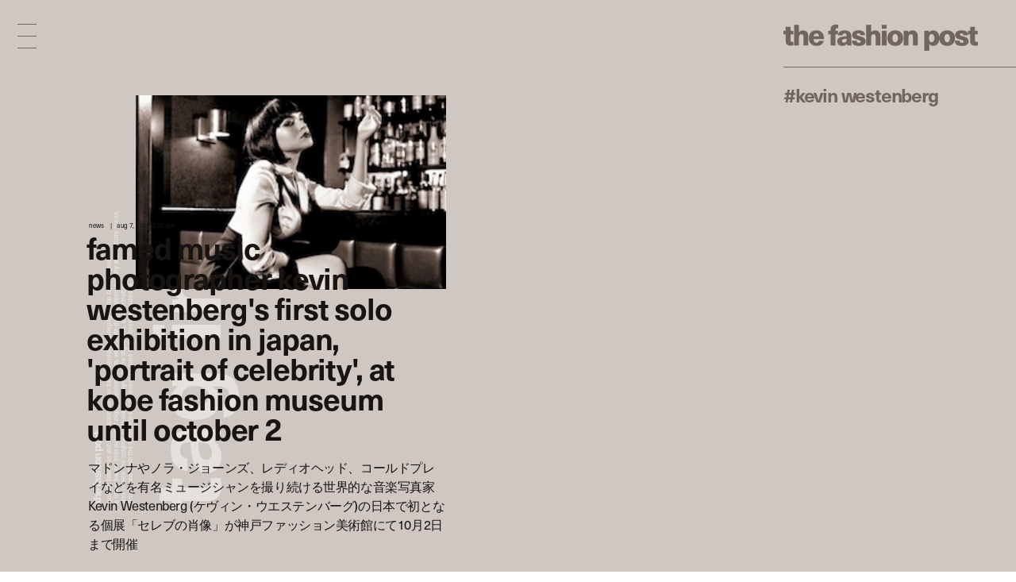

--- FILE ---
content_type: application/x-javascript
request_url: https://fashionpost.jp/article/wp-content/themes/fashionpost/assets/js/plugins.min.js?ver=1724160800
body_size: 88593
content:
!function(){for(var e,t=function(){},i=["assert","clear","count","debug","dir","dirxml","error","exception","group","groupCollapsed","groupEnd","info","log","markTimeline","profile","profileEnd","table","time","timeEnd","timeline","timelineEnd","timeStamp","trace","warn"],a=i.length,r=window.console=window.console||{};a--;)r[e=i[a]]||(r[e]=t)}(),function(){for(var e=0,t=["ms","moz","webkit","o"],i=0;i<t.length&&!window.requestAnimationFrame;++i)window.requestAnimationFrame=window[t[i]+"RequestAnimationFrame"],window.cancelAnimationFrame=window[t[i]+"CancelAnimationFrame"]||window[t[i]+"CancelRequestAnimationFrame"];window.requestAnimationFrame||(window.requestAnimationFrame=function(t){var i=(new Date).getTime(),a=Math.max(0,16-(i-e)),r=window.setTimeout((function(){t(i+a)}),a);return e=i+a,r}),window.cancelAnimationFrame||(window.cancelAnimationFrame=function(e){clearTimeout(e)})}();class MultipleIO{#e={onEnter:null,onLeave:null,triggerOnce:!1,config:{}};#t={root:null,rootMargin:"0px",threshold:.1};#i=[];constructor(e=null,t={}){const i=this;this.target="string"==typeof e?document.querySelectorAll(e):e,this.option=Object.assign(this.#e,t),this.config=Object.assign(this.#t,t.config),this.observer=new IntersectionObserver(((e,t)=>{e.forEach(((e,a)=>{e.isIntersecting?(void 0===i.#i[a]&&(i.#i[a]=!0),i.option.triggerOnce&&t.unobserve(e.target),i.option.onEnter&&"function"==typeof i.option.onEnter&&i.option.onEnter(e.target)):!0===i.#i[a]&&i.option.onLeave&&"function"==typeof i.option.onLeave&&i.option.onLeave(e.target)}))}),this.config),this.target instanceof jQuery?this.target.each((function(){i.observer.observe($(this)[0])})):NodeList.prototype.isPrototypeOf(this.target)?this.target.forEach((e=>{i.observer.observe(e)})):HTMLCollection.prototype.isPrototypeOf(this.target)?[...this.target].forEach((e=>{i.observer.observe(e)})):i.observer.observe(this.target)}unobserve=e=>{this.observer.unobserve(e)};destroy=()=>{const e=this;this.target instanceof jQuery?this.target.each((function(){e.observer.unobserve($(this)[0])})):NodeList.prototype.isPrototypeOf(this.target)?this.target.forEach((t=>{e.observer.unobserve(t)})):HTMLCollection.prototype.isPrototypeOf(this.target)?[...this.target].forEach((t=>{e.observer.unobserve(t)})):e.observer.unobserve(this.target),this.observer.disconnect(),delete this.observer,delete this.target,delete this.option}}!function(e){var t;if("function"==typeof define&&define.amd&&(define(e),t=!0),"object"==typeof exports&&(module.exports=e(),t=!0),!t){var i=window.Cookies,a=window.Cookies=e();a.noConflict=function(){return window.Cookies=i,a}}}((function(){function e(){for(var e=0,t={};e<arguments.length;e++){var i=arguments[e];for(var a in i)t[a]=i[a]}return t}function t(e){return e.replace(/(%[0-9A-Z]{2})+/g,decodeURIComponent)}function i(a){function r(){}function n(t,i,n){if("undefined"!=typeof document){"number"==typeof(n=e({path:"/"},r.defaults,n)).expires&&(n.expires=new Date(1*new Date+864e5*n.expires)),n.expires=n.expires?n.expires.toUTCString():"";try{var s=JSON.stringify(i);/^[\{\[]/.test(s)&&(i=s)}catch(e){}i=a.write?a.write(i,t):encodeURIComponent(String(i)).replace(/%(23|24|26|2B|3A|3C|3E|3D|2F|3F|40|5B|5D|5E|60|7B|7D|7C)/g,decodeURIComponent),t=encodeURIComponent(String(t)).replace(/%(23|24|26|2B|5E|60|7C)/g,decodeURIComponent).replace(/[\(\)]/g,escape);var o="";for(var l in n)n[l]&&(o+="; "+l,!0!==n[l]&&(o+="="+n[l].split(";")[0]));return document.cookie=t+"="+i+o}}function s(e,i){if("undefined"!=typeof document){for(var r={},n=document.cookie?document.cookie.split("; "):[],s=0;s<n.length;s++){var o=n[s].split("="),l=o.slice(1).join("=");i||'"'!==l.charAt(0)||(l=l.slice(1,-1));try{var d=t(o[0]);if(l=(a.read||a)(l,d)||t(l),i)try{l=JSON.parse(l)}catch(e){}if(r[d]=l,e===d)break}catch(e){}}return e?r[e]:r}}return r.set=n,r.get=function(e){return s(e,!1)},r.getJSON=function(e){return s(e,!0)},r.remove=function(t,i){n(t,"",e(i,{expires:-1}))},r.defaults={},r.withConverter=i,r}return i((function(){}))}));var cssua=function(e,t,i){"use strict";var a=" ua-",r=/\s*([\-\w ]+)[\s\/\:]([\d_]+\b(?:[\-\._\/]\w+)*)/,n=/([\w\-\.]+[\s\/][v]?[\d_]+\b(?:[\-\._\/]\w+)*)/g,s=/\b(?:(blackberry\w*|bb10)|(rim tablet os))(?:\/(\d+\.\d+(?:\.\w+)*))?/,o=/\bsilk-accelerated=true\b/,l=/\bfluidapp\b/,d=/(\bwindows\b|\bmacintosh\b|\blinux\b|\bunix\b)/,u=/(\bandroid\b|\bipad\b|\bipod\b|\bwindows phone\b|\bwpdesktop\b|\bxblwp7\b|\bzunewp7\b|\bwindows ce\b|\bblackberry\w*|\bbb10\b|\brim tablet os\b|\bmeego|\bwebos\b|\bpalm|\bsymbian|\bj2me\b|\bdocomo\b|\bpda\b|\bchtml\b|\bmidp\b|\bcldc\b|\w*?mobile\w*?|\w*?phone\w*?)/,c=/(\bxbox\b|\bplaystation\b|\bnintendo\s+\w+)/,p={parse:function(e,t){var i={};if(t&&(i.standalone=t),!(e=(""+e).toLowerCase()))return i;for(var a,p,f=e.split(/[()]/),h=0,v=f.length;h<v;h++)if(h%2){var m=f[h].split(";");for(a=0,p=m.length;a<p;a++)if(r.exec(m[a])){var g=RegExp.$1.split(" ").join("_"),T=RegExp.$2;(!i[g]||parseFloat(i[g])<parseFloat(T))&&(i[g]=T)}}else{var b=f[h].match(n);if(b)for(a=0,p=b.length;a<p;a++){var S=b[a].split(/[\/\s]+/);S.length&&"mozilla"!==S[0]&&(i[S[0].split(" ").join("_")]=S.slice(1).join("-"))}}if(u.exec(e))i.mobile=RegExp.$1,s.exec(e)&&(delete i[i.mobile],i.blackberry=i.version||RegExp.$3||RegExp.$2||RegExp.$1,RegExp.$1?i.mobile="blackberry":"0.0.1"===i.version&&(i.blackberry="7.1.0.0"));else if(c.exec(e)){i.game=RegExp.$1;var y=i.game.split(" ").join("_");i.version&&!i[y]&&(i[y]=i.version)}else d.exec(e)&&(i.desktop=RegExp.$1);return i.intel_mac_os_x?(i.mac_os_x=i.intel_mac_os_x.split("_").join("."),delete i.intel_mac_os_x):i.cpu_iphone_os?(i.ios=i.cpu_iphone_os.split("_").join("."),delete i.cpu_iphone_os):i.cpu_os?(i.ios=i.cpu_os.split("_").join("."),delete i.cpu_os):"iphone"!==i.mobile||i.ios||(i.ios="1"),i.opera&&i.version?(i.opera=i.version,delete i.blackberry):o.exec(e)?i.silk_accelerated=!0:l.exec(e)&&(i.fluidapp=i.version),i.edge&&(delete i.applewebkit,delete i.safari,delete i.chrome,delete i.android),i.applewebkit?(i.webkit=i.applewebkit,delete i.applewebkit,i.opr&&(i.opera=i.opr,delete i.opr,delete i.chrome),i.safari&&(i.chrome||i.crios||i.fxios||i.opera||i.silk||i.fluidapp||i.phantomjs||i.mobile&&!i.ios?(delete i.safari,i.vivaldi&&delete i.chrome):i.version&&!i.rim_tablet_os?i.safari=i.version:i.safari={419:"2.0.4",417:"2.0.3",416:"2.0.2",412:"2.0",312:"1.3",125:"1.2",85:"1.0"}[parseInt(i.safari,10)]||i.safari)):i.msie||i.trident?(i.opera||(i.ie=i.msie||i.rv),delete i.msie,delete i.android,i.windows_phone_os?(i.windows_phone=i.windows_phone_os,delete i.windows_phone_os):"wpdesktop"!==i.mobile&&"xblwp7"!==i.mobile&&"zunewp7"!==i.mobile||(i.mobile="windows desktop",i.windows_phone=+i.ie<9?"7.0":+i.ie<10?"7.5":"8.0",delete i.windows_nt)):(i.gecko||i.firefox)&&(i.gecko=i.rv),i.rv&&delete i.rv,i.version&&delete i.version,i},format:function(e){function t(e,t){e=e.split(".").join("-");var i=a+e;if("string"==typeof t){for(var r=(t=t.split(" ").join("_").split(".").join("-")).indexOf("-");r>0;)i+=a+e+"-"+t.substring(0,r),r=t.indexOf("-",r+1);i+=a+e+"-"+t}return i}var i="";for(var r in e)r&&e.hasOwnProperty(r)&&(i+=t(r,e[r]));return i},encode:function(e){var t="";for(var i in e)i&&e.hasOwnProperty(i)&&(t&&(t+="&"),t+=encodeURIComponent(i)+"="+encodeURIComponent(e[i]));return t}};p.userAgent=p.ua=p.parse(t,i);var f=p.format(p.ua)+" js";return e.className?e.className=e.className.replace(/\bno-js\b/g,"")+f:e.className=f.substr(1),p}(document.documentElement,navigator.userAgent,navigator.standalone);
/*!mobile-detect v1.3.7 2017-09-06*/
/*!@license Copyright 2013, Heinrich Goebl, License: MIT, see https://github.com/hgoebl/mobile-detect.js*/
!function(e,t){e((function(){"use strict";var e={mobileDetectRules:{phones:{iPhone:"\\biPhone\\b|\\biPod\\b",BlackBerry:"BlackBerry|\\bBB10\\b|rim[0-9]+",HTC:"HTC|HTC.*(Sensation|Evo|Vision|Explorer|6800|8100|8900|A7272|S510e|C110e|Legend|Desire|T8282)|APX515CKT|Qtek9090|APA9292KT|HD_mini|Sensation.*Z710e|PG86100|Z715e|Desire.*(A8181|HD)|ADR6200|ADR6400L|ADR6425|001HT|Inspire 4G|Android.*\\bEVO\\b|T-Mobile G1|Z520m",Nexus:"Nexus One|Nexus S|Galaxy.*Nexus|Android.*Nexus.*Mobile|Nexus 4|Nexus 5|Nexus 6",Dell:"Dell.*Streak|Dell.*Aero|Dell.*Venue|DELL.*Venue Pro|Dell Flash|Dell Smoke|Dell Mini 3iX|XCD28|XCD35|\\b001DL\\b|\\b101DL\\b|\\bGS01\\b",Motorola:"Motorola|DROIDX|DROID BIONIC|\\bDroid\\b.*Build|Android.*Xoom|HRI39|MOT-|A1260|A1680|A555|A853|A855|A953|A955|A956|Motorola.*ELECTRIFY|Motorola.*i1|i867|i940|MB200|MB300|MB501|MB502|MB508|MB511|MB520|MB525|MB526|MB611|MB612|MB632|MB810|MB855|MB860|MB861|MB865|MB870|ME501|ME502|ME511|ME525|ME600|ME632|ME722|ME811|ME860|ME863|ME865|MT620|MT710|MT716|MT720|MT810|MT870|MT917|Motorola.*TITANIUM|WX435|WX445|XT300|XT301|XT311|XT316|XT317|XT319|XT320|XT390|XT502|XT530|XT531|XT532|XT535|XT603|XT610|XT611|XT615|XT681|XT701|XT702|XT711|XT720|XT800|XT806|XT860|XT862|XT875|XT882|XT883|XT894|XT901|XT907|XT909|XT910|XT912|XT928|XT926|XT915|XT919|XT925|XT1021|\\bMoto E\\b",Samsung:"\\bSamsung\\b|SM-G9250|GT-19300|SGH-I337|BGT-S5230|GT-B2100|GT-B2700|GT-B2710|GT-B3210|GT-B3310|GT-B3410|GT-B3730|GT-B3740|GT-B5510|GT-B5512|GT-B5722|GT-B6520|GT-B7300|GT-B7320|GT-B7330|GT-B7350|GT-B7510|GT-B7722|GT-B7800|GT-C3010|GT-C3011|GT-C3060|GT-C3200|GT-C3212|GT-C3212I|GT-C3262|GT-C3222|GT-C3300|GT-C3300K|GT-C3303|GT-C3303K|GT-C3310|GT-C3322|GT-C3330|GT-C3350|GT-C3500|GT-C3510|GT-C3530|GT-C3630|GT-C3780|GT-C5010|GT-C5212|GT-C6620|GT-C6625|GT-C6712|GT-E1050|GT-E1070|GT-E1075|GT-E1080|GT-E1081|GT-E1085|GT-E1087|GT-E1100|GT-E1107|GT-E1110|GT-E1120|GT-E1125|GT-E1130|GT-E1160|GT-E1170|GT-E1175|GT-E1180|GT-E1182|GT-E1200|GT-E1210|GT-E1225|GT-E1230|GT-E1390|GT-E2100|GT-E2120|GT-E2121|GT-E2152|GT-E2220|GT-E2222|GT-E2230|GT-E2232|GT-E2250|GT-E2370|GT-E2550|GT-E2652|GT-E3210|GT-E3213|GT-I5500|GT-I5503|GT-I5700|GT-I5800|GT-I5801|GT-I6410|GT-I6420|GT-I7110|GT-I7410|GT-I7500|GT-I8000|GT-I8150|GT-I8160|GT-I8190|GT-I8320|GT-I8330|GT-I8350|GT-I8530|GT-I8700|GT-I8703|GT-I8910|GT-I9000|GT-I9001|GT-I9003|GT-I9010|GT-I9020|GT-I9023|GT-I9070|GT-I9082|GT-I9100|GT-I9103|GT-I9220|GT-I9250|GT-I9300|GT-I9305|GT-I9500|GT-I9505|GT-M3510|GT-M5650|GT-M7500|GT-M7600|GT-M7603|GT-M8800|GT-M8910|GT-N7000|GT-S3110|GT-S3310|GT-S3350|GT-S3353|GT-S3370|GT-S3650|GT-S3653|GT-S3770|GT-S3850|GT-S5210|GT-S5220|GT-S5229|GT-S5230|GT-S5233|GT-S5250|GT-S5253|GT-S5260|GT-S5263|GT-S5270|GT-S5300|GT-S5330|GT-S5350|GT-S5360|GT-S5363|GT-S5369|GT-S5380|GT-S5380D|GT-S5560|GT-S5570|GT-S5600|GT-S5603|GT-S5610|GT-S5620|GT-S5660|GT-S5670|GT-S5690|GT-S5750|GT-S5780|GT-S5830|GT-S5839|GT-S6102|GT-S6500|GT-S7070|GT-S7200|GT-S7220|GT-S7230|GT-S7233|GT-S7250|GT-S7500|GT-S7530|GT-S7550|GT-S7562|GT-S7710|GT-S8000|GT-S8003|GT-S8500|GT-S8530|GT-S8600|SCH-A310|SCH-A530|SCH-A570|SCH-A610|SCH-A630|SCH-A650|SCH-A790|SCH-A795|SCH-A850|SCH-A870|SCH-A890|SCH-A930|SCH-A950|SCH-A970|SCH-A990|SCH-I100|SCH-I110|SCH-I400|SCH-I405|SCH-I500|SCH-I510|SCH-I515|SCH-I600|SCH-I730|SCH-I760|SCH-I770|SCH-I830|SCH-I910|SCH-I920|SCH-I959|SCH-LC11|SCH-N150|SCH-N300|SCH-R100|SCH-R300|SCH-R351|SCH-R400|SCH-R410|SCH-T300|SCH-U310|SCH-U320|SCH-U350|SCH-U360|SCH-U365|SCH-U370|SCH-U380|SCH-U410|SCH-U430|SCH-U450|SCH-U460|SCH-U470|SCH-U490|SCH-U540|SCH-U550|SCH-U620|SCH-U640|SCH-U650|SCH-U660|SCH-U700|SCH-U740|SCH-U750|SCH-U810|SCH-U820|SCH-U900|SCH-U940|SCH-U960|SCS-26UC|SGH-A107|SGH-A117|SGH-A127|SGH-A137|SGH-A157|SGH-A167|SGH-A177|SGH-A187|SGH-A197|SGH-A227|SGH-A237|SGH-A257|SGH-A437|SGH-A517|SGH-A597|SGH-A637|SGH-A657|SGH-A667|SGH-A687|SGH-A697|SGH-A707|SGH-A717|SGH-A727|SGH-A737|SGH-A747|SGH-A767|SGH-A777|SGH-A797|SGH-A817|SGH-A827|SGH-A837|SGH-A847|SGH-A867|SGH-A877|SGH-A887|SGH-A897|SGH-A927|SGH-B100|SGH-B130|SGH-B200|SGH-B220|SGH-C100|SGH-C110|SGH-C120|SGH-C130|SGH-C140|SGH-C160|SGH-C170|SGH-C180|SGH-C200|SGH-C207|SGH-C210|SGH-C225|SGH-C230|SGH-C417|SGH-C450|SGH-D307|SGH-D347|SGH-D357|SGH-D407|SGH-D415|SGH-D780|SGH-D807|SGH-D980|SGH-E105|SGH-E200|SGH-E315|SGH-E316|SGH-E317|SGH-E335|SGH-E590|SGH-E635|SGH-E715|SGH-E890|SGH-F300|SGH-F480|SGH-I200|SGH-I300|SGH-I320|SGH-I550|SGH-I577|SGH-I600|SGH-I607|SGH-I617|SGH-I627|SGH-I637|SGH-I677|SGH-I700|SGH-I717|SGH-I727|SGH-i747M|SGH-I777|SGH-I780|SGH-I827|SGH-I847|SGH-I857|SGH-I896|SGH-I897|SGH-I900|SGH-I907|SGH-I917|SGH-I927|SGH-I937|SGH-I997|SGH-J150|SGH-J200|SGH-L170|SGH-L700|SGH-M110|SGH-M150|SGH-M200|SGH-N105|SGH-N500|SGH-N600|SGH-N620|SGH-N625|SGH-N700|SGH-N710|SGH-P107|SGH-P207|SGH-P300|SGH-P310|SGH-P520|SGH-P735|SGH-P777|SGH-Q105|SGH-R210|SGH-R220|SGH-R225|SGH-S105|SGH-S307|SGH-T109|SGH-T119|SGH-T139|SGH-T209|SGH-T219|SGH-T229|SGH-T239|SGH-T249|SGH-T259|SGH-T309|SGH-T319|SGH-T329|SGH-T339|SGH-T349|SGH-T359|SGH-T369|SGH-T379|SGH-T409|SGH-T429|SGH-T439|SGH-T459|SGH-T469|SGH-T479|SGH-T499|SGH-T509|SGH-T519|SGH-T539|SGH-T559|SGH-T589|SGH-T609|SGH-T619|SGH-T629|SGH-T639|SGH-T659|SGH-T669|SGH-T679|SGH-T709|SGH-T719|SGH-T729|SGH-T739|SGH-T746|SGH-T749|SGH-T759|SGH-T769|SGH-T809|SGH-T819|SGH-T839|SGH-T919|SGH-T929|SGH-T939|SGH-T959|SGH-T989|SGH-U100|SGH-U200|SGH-U800|SGH-V205|SGH-V206|SGH-X100|SGH-X105|SGH-X120|SGH-X140|SGH-X426|SGH-X427|SGH-X475|SGH-X495|SGH-X497|SGH-X507|SGH-X600|SGH-X610|SGH-X620|SGH-X630|SGH-X700|SGH-X820|SGH-X890|SGH-Z130|SGH-Z150|SGH-Z170|SGH-ZX10|SGH-ZX20|SHW-M110|SPH-A120|SPH-A400|SPH-A420|SPH-A460|SPH-A500|SPH-A560|SPH-A600|SPH-A620|SPH-A660|SPH-A700|SPH-A740|SPH-A760|SPH-A790|SPH-A800|SPH-A820|SPH-A840|SPH-A880|SPH-A900|SPH-A940|SPH-A960|SPH-D600|SPH-D700|SPH-D710|SPH-D720|SPH-I300|SPH-I325|SPH-I330|SPH-I350|SPH-I500|SPH-I600|SPH-I700|SPH-L700|SPH-M100|SPH-M220|SPH-M240|SPH-M300|SPH-M305|SPH-M320|SPH-M330|SPH-M350|SPH-M360|SPH-M370|SPH-M380|SPH-M510|SPH-M540|SPH-M550|SPH-M560|SPH-M570|SPH-M580|SPH-M610|SPH-M620|SPH-M630|SPH-M800|SPH-M810|SPH-M850|SPH-M900|SPH-M910|SPH-M920|SPH-M930|SPH-N100|SPH-N200|SPH-N240|SPH-N300|SPH-N400|SPH-Z400|SWC-E100|SCH-i909|GT-N7100|GT-N7105|SCH-I535|SM-N900A|SGH-I317|SGH-T999L|GT-S5360B|GT-I8262|GT-S6802|GT-S6312|GT-S6310|GT-S5312|GT-S5310|GT-I9105|GT-I8510|GT-S6790N|SM-G7105|SM-N9005|GT-S5301|GT-I9295|GT-I9195|SM-C101|GT-S7392|GT-S7560|GT-B7610|GT-I5510|GT-S7582|GT-S7530E|GT-I8750|SM-G9006V|SM-G9008V|SM-G9009D|SM-G900A|SM-G900D|SM-G900F|SM-G900H|SM-G900I|SM-G900J|SM-G900K|SM-G900L|SM-G900M|SM-G900P|SM-G900R4|SM-G900S|SM-G900T|SM-G900V|SM-G900W8|SHV-E160K|SCH-P709|SCH-P729|SM-T2558|GT-I9205|SM-G9350|SM-J120F|SM-G920F|SM-G920V|SM-G930F|SM-N910C",LG:"\\bLG\\b;|LG[- ]?(C800|C900|E400|E610|E900|E-900|F160|F180K|F180L|F180S|730|855|L160|LS740|LS840|LS970|LU6200|MS690|MS695|MS770|MS840|MS870|MS910|P500|P700|P705|VM696|AS680|AS695|AX840|C729|E970|GS505|272|C395|E739BK|E960|L55C|L75C|LS696|LS860|P769BK|P350|P500|P509|P870|UN272|US730|VS840|VS950|LN272|LN510|LS670|LS855|LW690|MN270|MN510|P509|P769|P930|UN200|UN270|UN510|UN610|US670|US740|US760|UX265|UX840|VN271|VN530|VS660|VS700|VS740|VS750|VS910|VS920|VS930|VX9200|VX11000|AX840A|LW770|P506|P925|P999|E612|D955|D802|MS323)",Sony:"SonyST|SonyLT|SonyEricsson|SonyEricssonLT15iv|LT18i|E10i|LT28h|LT26w|SonyEricssonMT27i|C5303|C6902|C6903|C6906|C6943|D2533",Asus:"Asus.*Galaxy|PadFone.*Mobile",NokiaLumia:"Lumia [0-9]{3,4}",Micromax:"Micromax.*\\b(A210|A92|A88|A72|A111|A110Q|A115|A116|A110|A90S|A26|A51|A35|A54|A25|A27|A89|A68|A65|A57|A90)\\b",Palm:"PalmSource|Palm",Vertu:"Vertu|Vertu.*Ltd|Vertu.*Ascent|Vertu.*Ayxta|Vertu.*Constellation(F|Quest)?|Vertu.*Monika|Vertu.*Signature",Pantech:"PANTECH|IM-A850S|IM-A840S|IM-A830L|IM-A830K|IM-A830S|IM-A820L|IM-A810K|IM-A810S|IM-A800S|IM-T100K|IM-A725L|IM-A780L|IM-A775C|IM-A770K|IM-A760S|IM-A750K|IM-A740S|IM-A730S|IM-A720L|IM-A710K|IM-A690L|IM-A690S|IM-A650S|IM-A630K|IM-A600S|VEGA PTL21|PT003|P8010|ADR910L|P6030|P6020|P9070|P4100|P9060|P5000|CDM8992|TXT8045|ADR8995|IS11PT|P2030|P6010|P8000|PT002|IS06|CDM8999|P9050|PT001|TXT8040|P2020|P9020|P2000|P7040|P7000|C790",Fly:"IQ230|IQ444|IQ450|IQ440|IQ442|IQ441|IQ245|IQ256|IQ236|IQ255|IQ235|IQ245|IQ275|IQ240|IQ285|IQ280|IQ270|IQ260|IQ250",Wiko:"KITE 4G|HIGHWAY|GETAWAY|STAIRWAY|DARKSIDE|DARKFULL|DARKNIGHT|DARKMOON|SLIDE|WAX 4G|RAINBOW|BLOOM|SUNSET|GOA(?!nna)|LENNY|BARRY|IGGY|OZZY|CINK FIVE|CINK PEAX|CINK PEAX 2|CINK SLIM|CINK SLIM 2|CINK +|CINK KING|CINK PEAX|CINK SLIM|SUBLIM",iMobile:"i-mobile (IQ|i-STYLE|idea|ZAA|Hitz)",SimValley:"\\b(SP-80|XT-930|SX-340|XT-930|SX-310|SP-360|SP60|SPT-800|SP-120|SPT-800|SP-140|SPX-5|SPX-8|SP-100|SPX-8|SPX-12)\\b",Wolfgang:"AT-B24D|AT-AS50HD|AT-AS40W|AT-AS55HD|AT-AS45q2|AT-B26D|AT-AS50Q",Alcatel:"Alcatel",Nintendo:"Nintendo 3DS",Amoi:"Amoi",INQ:"INQ",GenericPhone:"Tapatalk|PDA;|SAGEM|\\bmmp\\b|pocket|\\bpsp\\b|symbian|Smartphone|smartfon|treo|up.browser|up.link|vodafone|\\bwap\\b|nokia|Series40|Series60|S60|SonyEricsson|N900|MAUI.*WAP.*Browser"},tablets:{iPad:"iPad|iPad.*Mobile",NexusTablet:"Android.*Nexus[\\s]+(7|9|10)",SamsungTablet:"SAMSUNG.*Tablet|Galaxy.*Tab|SC-01C|GT-P1000|GT-P1003|GT-P1010|GT-P3105|GT-P6210|GT-P6800|GT-P6810|GT-P7100|GT-P7300|GT-P7310|GT-P7500|GT-P7510|SCH-I800|SCH-I815|SCH-I905|SGH-I957|SGH-I987|SGH-T849|SGH-T859|SGH-T869|SPH-P100|GT-P3100|GT-P3108|GT-P3110|GT-P5100|GT-P5110|GT-P6200|GT-P7320|GT-P7511|GT-N8000|GT-P8510|SGH-I497|SPH-P500|SGH-T779|SCH-I705|SCH-I915|GT-N8013|GT-P3113|GT-P5113|GT-P8110|GT-N8010|GT-N8005|GT-N8020|GT-P1013|GT-P6201|GT-P7501|GT-N5100|GT-N5105|GT-N5110|SHV-E140K|SHV-E140L|SHV-E140S|SHV-E150S|SHV-E230K|SHV-E230L|SHV-E230S|SHW-M180K|SHW-M180L|SHW-M180S|SHW-M180W|SHW-M300W|SHW-M305W|SHW-M380K|SHW-M380S|SHW-M380W|SHW-M430W|SHW-M480K|SHW-M480S|SHW-M480W|SHW-M485W|SHW-M486W|SHW-M500W|GT-I9228|SCH-P739|SCH-I925|GT-I9200|GT-P5200|GT-P5210|GT-P5210X|SM-T311|SM-T310|SM-T310X|SM-T210|SM-T210R|SM-T211|SM-P600|SM-P601|SM-P605|SM-P900|SM-P901|SM-T217|SM-T217A|SM-T217S|SM-P6000|SM-T3100|SGH-I467|XE500|SM-T110|GT-P5220|GT-I9200X|GT-N5110X|GT-N5120|SM-P905|SM-T111|SM-T2105|SM-T315|SM-T320|SM-T320X|SM-T321|SM-T520|SM-T525|SM-T530NU|SM-T230NU|SM-T330NU|SM-T900|XE500T1C|SM-P605V|SM-P905V|SM-T337V|SM-T537V|SM-T707V|SM-T807V|SM-P600X|SM-P900X|SM-T210X|SM-T230|SM-T230X|SM-T325|GT-P7503|SM-T531|SM-T330|SM-T530|SM-T705|SM-T705C|SM-T535|SM-T331|SM-T800|SM-T700|SM-T537|SM-T807|SM-P907A|SM-T337A|SM-T537A|SM-T707A|SM-T807A|SM-T237|SM-T807P|SM-P607T|SM-T217T|SM-T337T|SM-T807T|SM-T116NQ|SM-T116BU|SM-P550|SM-T350|SM-T550|SM-T9000|SM-P9000|SM-T705Y|SM-T805|GT-P3113|SM-T710|SM-T810|SM-T815|SM-T360|SM-T533|SM-T113|SM-T335|SM-T715|SM-T560|SM-T670|SM-T677|SM-T377|SM-T567|SM-T357T|SM-T555|SM-T561|SM-T713|SM-T719|SM-T813|SM-T819|SM-T580|SM-T355Y|SM-T280|SM-T817A|SM-T820|SM-W700|SM-P580|SM-T587|SM-P350|SM-P555M|SM-P355M|SM-T113NU|SM-T815Y",Kindle:"Kindle|Silk.*Accelerated|Android.*\\b(KFOT|KFTT|KFJWI|KFJWA|KFOTE|KFSOWI|KFTHWI|KFTHWA|KFAPWI|KFAPWA|WFJWAE|KFSAWA|KFSAWI|KFASWI|KFARWI|KFFOWI|KFGIWI|KFMEWI)\\b|Android.*Silk/[0-9.]+ like Chrome/[0-9.]+ (?!Mobile)",SurfaceTablet:"Windows NT [0-9.]+; ARM;.*(Tablet|ARMBJS)",HPTablet:"HP Slate (7|8|10)|HP ElitePad 900|hp-tablet|EliteBook.*Touch|HP 8|Slate 21|HP SlateBook 10",AsusTablet:"^.*PadFone((?!Mobile).)*$|Transformer|TF101|TF101G|TF300T|TF300TG|TF300TL|TF700T|TF700KL|TF701T|TF810C|ME171|ME301T|ME302C|ME371MG|ME370T|ME372MG|ME172V|ME173X|ME400C|Slider SL101|\\bK00F\\b|\\bK00C\\b|\\bK00E\\b|\\bK00L\\b|TX201LA|ME176C|ME102A|\\bM80TA\\b|ME372CL|ME560CG|ME372CG|ME302KL| K010 | K011 | K017 | K01E |ME572C|ME103K|ME170C|ME171C|\\bME70C\\b|ME581C|ME581CL|ME8510C|ME181C|P01Y|PO1MA|P01Z|\\bP027\\b",BlackBerryTablet:"PlayBook|RIM Tablet",HTCtablet:"HTC_Flyer_P512|HTC Flyer|HTC Jetstream|HTC-P715a|HTC EVO View 4G|PG41200|PG09410",MotorolaTablet:"xoom|sholest|MZ615|MZ605|MZ505|MZ601|MZ602|MZ603|MZ604|MZ606|MZ607|MZ608|MZ609|MZ615|MZ616|MZ617",NookTablet:"Android.*Nook|NookColor|nook browser|BNRV200|BNRV200A|BNTV250|BNTV250A|BNTV400|BNTV600|LogicPD Zoom2",AcerTablet:"Android.*; \\b(A100|A101|A110|A200|A210|A211|A500|A501|A510|A511|A700|A701|W500|W500P|W501|W501P|W510|W511|W700|G100|G100W|B1-A71|B1-710|B1-711|A1-810|A1-811|A1-830)\\b|W3-810|\\bA3-A10\\b|\\bA3-A11\\b|\\bA3-A20\\b|\\bA3-A30",ToshibaTablet:"Android.*(AT100|AT105|AT200|AT205|AT270|AT275|AT300|AT305|AT1S5|AT500|AT570|AT700|AT830)|TOSHIBA.*FOLIO",LGTablet:"\\bL-06C|LG-V909|LG-V900|LG-V700|LG-V510|LG-V500|LG-V410|LG-V400|LG-VK810\\b",FujitsuTablet:"Android.*\\b(F-01D|F-02F|F-05E|F-10D|M532|Q572)\\b",PrestigioTablet:"PMP3170B|PMP3270B|PMP3470B|PMP7170B|PMP3370B|PMP3570C|PMP5870C|PMP3670B|PMP5570C|PMP5770D|PMP3970B|PMP3870C|PMP5580C|PMP5880D|PMP5780D|PMP5588C|PMP7280C|PMP7280C3G|PMP7280|PMP7880D|PMP5597D|PMP5597|PMP7100D|PER3464|PER3274|PER3574|PER3884|PER5274|PER5474|PMP5097CPRO|PMP5097|PMP7380D|PMP5297C|PMP5297C_QUAD|PMP812E|PMP812E3G|PMP812F|PMP810E|PMP880TD|PMT3017|PMT3037|PMT3047|PMT3057|PMT7008|PMT5887|PMT5001|PMT5002",LenovoTablet:"Lenovo TAB|Idea(Tab|Pad)( A1|A10| K1|)|ThinkPad([ ]+)?Tablet|YT3-850M|YT3-X90L|YT3-X90F|YT3-X90X|Lenovo.*(S2109|S2110|S5000|S6000|K3011|A3000|A3500|A1000|A2107|A2109|A1107|A5500|A7600|B6000|B8000|B8080)(-|)(FL|F|HV|H|)",DellTablet:"Venue 11|Venue 8|Venue 7|Dell Streak 10|Dell Streak 7",YarvikTablet:"Android.*\\b(TAB210|TAB211|TAB224|TAB250|TAB260|TAB264|TAB310|TAB360|TAB364|TAB410|TAB411|TAB420|TAB424|TAB450|TAB460|TAB461|TAB464|TAB465|TAB467|TAB468|TAB07-100|TAB07-101|TAB07-150|TAB07-151|TAB07-152|TAB07-200|TAB07-201-3G|TAB07-210|TAB07-211|TAB07-212|TAB07-214|TAB07-220|TAB07-400|TAB07-485|TAB08-150|TAB08-200|TAB08-201-3G|TAB08-201-30|TAB09-100|TAB09-211|TAB09-410|TAB10-150|TAB10-201|TAB10-211|TAB10-400|TAB10-410|TAB13-201|TAB274EUK|TAB275EUK|TAB374EUK|TAB462EUK|TAB474EUK|TAB9-200)\\b",MedionTablet:"Android.*\\bOYO\\b|LIFE.*(P9212|P9514|P9516|S9512)|LIFETAB",ArnovaTablet:"97G4|AN10G2|AN7bG3|AN7fG3|AN8G3|AN8cG3|AN7G3|AN9G3|AN7dG3|AN7dG3ST|AN7dG3ChildPad|AN10bG3|AN10bG3DT|AN9G2",IntensoTablet:"INM8002KP|INM1010FP|INM805ND|Intenso Tab|TAB1004",IRUTablet:"M702pro",MegafonTablet:"MegaFon V9|\\bZTE V9\\b|Android.*\\bMT7A\\b",EbodaTablet:"E-Boda (Supreme|Impresspeed|Izzycomm|Essential)",AllViewTablet:"Allview.*(Viva|Alldro|City|Speed|All TV|Frenzy|Quasar|Shine|TX1|AX1|AX2)",ArchosTablet:"\\b(101G9|80G9|A101IT)\\b|Qilive 97R|Archos5|\\bARCHOS (70|79|80|90|97|101|FAMILYPAD|)(b|c|)(G10| Cobalt| TITANIUM(HD|)| Xenon| Neon|XSK| 2| XS 2| PLATINUM| CARBON|GAMEPAD)\\b",AinolTablet:"NOVO7|NOVO8|NOVO10|Novo7Aurora|Novo7Basic|NOVO7PALADIN|novo9-Spark",NokiaLumiaTablet:"Lumia 2520",SonyTablet:"Sony.*Tablet|Xperia Tablet|Sony Tablet S|SO-03E|SGPT12|SGPT13|SGPT114|SGPT121|SGPT122|SGPT123|SGPT111|SGPT112|SGPT113|SGPT131|SGPT132|SGPT133|SGPT211|SGPT212|SGPT213|SGP311|SGP312|SGP321|EBRD1101|EBRD1102|EBRD1201|SGP351|SGP341|SGP511|SGP512|SGP521|SGP541|SGP551|SGP621|SGP612|SOT31",PhilipsTablet:"\\b(PI2010|PI3000|PI3100|PI3105|PI3110|PI3205|PI3210|PI3900|PI4010|PI7000|PI7100)\\b",CubeTablet:"Android.*(K8GT|U9GT|U10GT|U16GT|U17GT|U18GT|U19GT|U20GT|U23GT|U30GT)|CUBE U8GT",CobyTablet:"MID1042|MID1045|MID1125|MID1126|MID7012|MID7014|MID7015|MID7034|MID7035|MID7036|MID7042|MID7048|MID7127|MID8042|MID8048|MID8127|MID9042|MID9740|MID9742|MID7022|MID7010",MIDTablet:"M9701|M9000|M9100|M806|M1052|M806|T703|MID701|MID713|MID710|MID727|MID760|MID830|MID728|MID933|MID125|MID810|MID732|MID120|MID930|MID800|MID731|MID900|MID100|MID820|MID735|MID980|MID130|MID833|MID737|MID960|MID135|MID860|MID736|MID140|MID930|MID835|MID733|MID4X10",MSITablet:"MSI \\b(Primo 73K|Primo 73L|Primo 81L|Primo 77|Primo 93|Primo 75|Primo 76|Primo 73|Primo 81|Primo 91|Primo 90|Enjoy 71|Enjoy 7|Enjoy 10)\\b",SMiTTablet:"Android.*(\\bMID\\b|MID-560|MTV-T1200|MTV-PND531|MTV-P1101|MTV-PND530)",RockChipTablet:"Android.*(RK2818|RK2808A|RK2918|RK3066)|RK2738|RK2808A",FlyTablet:"IQ310|Fly Vision",bqTablet:"Android.*(bq)?.*(Elcano|Curie|Edison|Maxwell|Kepler|Pascal|Tesla|Hypatia|Platon|Newton|Livingstone|Cervantes|Avant|Aquaris [E|M]10)|Maxwell.*Lite|Maxwell.*Plus",HuaweiTablet:"MediaPad|MediaPad 7 Youth|IDEOS S7|S7-201c|S7-202u|S7-101|S7-103|S7-104|S7-105|S7-106|S7-201|S7-Slim",NecTablet:"\\bN-06D|\\bN-08D",PantechTablet:"Pantech.*P4100",BronchoTablet:"Broncho.*(N701|N708|N802|a710)",VersusTablet:"TOUCHPAD.*[78910]|\\bTOUCHTAB\\b",ZyncTablet:"z1000|Z99 2G|z99|z930|z999|z990|z909|Z919|z900",PositivoTablet:"TB07STA|TB10STA|TB07FTA|TB10FTA",NabiTablet:"Android.*\\bNabi",KoboTablet:"Kobo Touch|\\bK080\\b|\\bVox\\b Build|\\bArc\\b Build",DanewTablet:"DSlide.*\\b(700|701R|702|703R|704|802|970|971|972|973|974|1010|1012)\\b",TexetTablet:"NaviPad|TB-772A|TM-7045|TM-7055|TM-9750|TM-7016|TM-7024|TM-7026|TM-7041|TM-7043|TM-7047|TM-8041|TM-9741|TM-9747|TM-9748|TM-9751|TM-7022|TM-7021|TM-7020|TM-7011|TM-7010|TM-7023|TM-7025|TM-7037W|TM-7038W|TM-7027W|TM-9720|TM-9725|TM-9737W|TM-1020|TM-9738W|TM-9740|TM-9743W|TB-807A|TB-771A|TB-727A|TB-725A|TB-719A|TB-823A|TB-805A|TB-723A|TB-715A|TB-707A|TB-705A|TB-709A|TB-711A|TB-890HD|TB-880HD|TB-790HD|TB-780HD|TB-770HD|TB-721HD|TB-710HD|TB-434HD|TB-860HD|TB-840HD|TB-760HD|TB-750HD|TB-740HD|TB-730HD|TB-722HD|TB-720HD|TB-700HD|TB-500HD|TB-470HD|TB-431HD|TB-430HD|TB-506|TB-504|TB-446|TB-436|TB-416|TB-146SE|TB-126SE",PlaystationTablet:"Playstation.*(Portable|Vita)",TrekstorTablet:"ST10416-1|VT10416-1|ST70408-1|ST702xx-1|ST702xx-2|ST80208|ST97216|ST70104-2|VT10416-2|ST10216-2A|SurfTab",PyleAudioTablet:"\\b(PTBL10CEU|PTBL10C|PTBL72BC|PTBL72BCEU|PTBL7CEU|PTBL7C|PTBL92BC|PTBL92BCEU|PTBL9CEU|PTBL9CUK|PTBL9C)\\b",AdvanTablet:"Android.* \\b(E3A|T3X|T5C|T5B|T3E|T3C|T3B|T1J|T1F|T2A|T1H|T1i|E1C|T1-E|T5-A|T4|E1-B|T2Ci|T1-B|T1-D|O1-A|E1-A|T1-A|T3A|T4i)\\b ",DanyTechTablet:"Genius Tab G3|Genius Tab S2|Genius Tab Q3|Genius Tab G4|Genius Tab Q4|Genius Tab G-II|Genius TAB GII|Genius TAB GIII|Genius Tab S1",GalapadTablet:"Android.*\\bG1\\b",MicromaxTablet:"Funbook|Micromax.*\\b(P250|P560|P360|P362|P600|P300|P350|P500|P275)\\b",KarbonnTablet:"Android.*\\b(A39|A37|A34|ST8|ST10|ST7|Smart Tab3|Smart Tab2)\\b",AllFineTablet:"Fine7 Genius|Fine7 Shine|Fine7 Air|Fine8 Style|Fine9 More|Fine10 Joy|Fine11 Wide",PROSCANTablet:"\\b(PEM63|PLT1023G|PLT1041|PLT1044|PLT1044G|PLT1091|PLT4311|PLT4311PL|PLT4315|PLT7030|PLT7033|PLT7033D|PLT7035|PLT7035D|PLT7044K|PLT7045K|PLT7045KB|PLT7071KG|PLT7072|PLT7223G|PLT7225G|PLT7777G|PLT7810K|PLT7849G|PLT7851G|PLT7852G|PLT8015|PLT8031|PLT8034|PLT8036|PLT8080K|PLT8082|PLT8088|PLT8223G|PLT8234G|PLT8235G|PLT8816K|PLT9011|PLT9045K|PLT9233G|PLT9735|PLT9760G|PLT9770G)\\b",YONESTablet:"BQ1078|BC1003|BC1077|RK9702|BC9730|BC9001|IT9001|BC7008|BC7010|BC708|BC728|BC7012|BC7030|BC7027|BC7026",ChangJiaTablet:"TPC7102|TPC7103|TPC7105|TPC7106|TPC7107|TPC7201|TPC7203|TPC7205|TPC7210|TPC7708|TPC7709|TPC7712|TPC7110|TPC8101|TPC8103|TPC8105|TPC8106|TPC8203|TPC8205|TPC8503|TPC9106|TPC9701|TPC97101|TPC97103|TPC97105|TPC97106|TPC97111|TPC97113|TPC97203|TPC97603|TPC97809|TPC97205|TPC10101|TPC10103|TPC10106|TPC10111|TPC10203|TPC10205|TPC10503",GUTablet:"TX-A1301|TX-M9002|Q702|kf026",PointOfViewTablet:"TAB-P506|TAB-navi-7-3G-M|TAB-P517|TAB-P-527|TAB-P701|TAB-P703|TAB-P721|TAB-P731N|TAB-P741|TAB-P825|TAB-P905|TAB-P925|TAB-PR945|TAB-PL1015|TAB-P1025|TAB-PI1045|TAB-P1325|TAB-PROTAB[0-9]+|TAB-PROTAB25|TAB-PROTAB26|TAB-PROTAB27|TAB-PROTAB26XL|TAB-PROTAB2-IPS9|TAB-PROTAB30-IPS9|TAB-PROTAB25XXL|TAB-PROTAB26-IPS10|TAB-PROTAB30-IPS10",OvermaxTablet:"OV-(SteelCore|NewBase|Basecore|Baseone|Exellen|Quattor|EduTab|Solution|ACTION|BasicTab|TeddyTab|MagicTab|Stream|TB-08|TB-09)",HCLTablet:"HCL.*Tablet|Connect-3G-2.0|Connect-2G-2.0|ME Tablet U1|ME Tablet U2|ME Tablet G1|ME Tablet X1|ME Tablet Y2|ME Tablet Sync",DPSTablet:"DPS Dream 9|DPS Dual 7",VistureTablet:"V97 HD|i75 3G|Visture V4( HD)?|Visture V5( HD)?|Visture V10",CrestaTablet:"CTP(-)?810|CTP(-)?818|CTP(-)?828|CTP(-)?838|CTP(-)?888|CTP(-)?978|CTP(-)?980|CTP(-)?987|CTP(-)?988|CTP(-)?989",MediatekTablet:"\\bMT8125|MT8389|MT8135|MT8377\\b",ConcordeTablet:"Concorde([ ]+)?Tab|ConCorde ReadMan",GoCleverTablet:"GOCLEVER TAB|A7GOCLEVER|M1042|M7841|M742|R1042BK|R1041|TAB A975|TAB A7842|TAB A741|TAB A741L|TAB M723G|TAB M721|TAB A1021|TAB I921|TAB R721|TAB I720|TAB T76|TAB R70|TAB R76.2|TAB R106|TAB R83.2|TAB M813G|TAB I721|GCTA722|TAB I70|TAB I71|TAB S73|TAB R73|TAB R74|TAB R93|TAB R75|TAB R76.1|TAB A73|TAB A93|TAB A93.2|TAB T72|TAB R83|TAB R974|TAB R973|TAB A101|TAB A103|TAB A104|TAB A104.2|R105BK|M713G|A972BK|TAB A971|TAB R974.2|TAB R104|TAB R83.3|TAB A1042",ModecomTablet:"FreeTAB 9000|FreeTAB 7.4|FreeTAB 7004|FreeTAB 7800|FreeTAB 2096|FreeTAB 7.5|FreeTAB 1014|FreeTAB 1001 |FreeTAB 8001|FreeTAB 9706|FreeTAB 9702|FreeTAB 7003|FreeTAB 7002|FreeTAB 1002|FreeTAB 7801|FreeTAB 1331|FreeTAB 1004|FreeTAB 8002|FreeTAB 8014|FreeTAB 9704|FreeTAB 1003",VoninoTablet:"\\b(Argus[ _]?S|Diamond[ _]?79HD|Emerald[ _]?78E|Luna[ _]?70C|Onyx[ _]?S|Onyx[ _]?Z|Orin[ _]?HD|Orin[ _]?S|Otis[ _]?S|SpeedStar[ _]?S|Magnet[ _]?M9|Primus[ _]?94[ _]?3G|Primus[ _]?94HD|Primus[ _]?QS|Android.*\\bQ8\\b|Sirius[ _]?EVO[ _]?QS|Sirius[ _]?QS|Spirit[ _]?S)\\b",ECSTablet:"V07OT2|TM105A|S10OT1|TR10CS1",StorexTablet:"eZee[_']?(Tab|Go)[0-9]+|TabLC7|Looney Tunes Tab",VodafoneTablet:"SmartTab([ ]+)?[0-9]+|SmartTabII10|SmartTabII7|VF-1497",EssentielBTablet:"Smart[ ']?TAB[ ]+?[0-9]+|Family[ ']?TAB2",RossMoorTablet:"RM-790|RM-997|RMD-878G|RMD-974R|RMT-705A|RMT-701|RME-601|RMT-501|RMT-711",iMobileTablet:"i-mobile i-note",TolinoTablet:"tolino tab [0-9.]+|tolino shine",AudioSonicTablet:"\\bC-22Q|T7-QC|T-17B|T-17P\\b",AMPETablet:"Android.* A78 ",SkkTablet:"Android.* (SKYPAD|PHOENIX|CYCLOPS)",TecnoTablet:"TECNO P9",JXDTablet:"Android.* \\b(F3000|A3300|JXD5000|JXD3000|JXD2000|JXD300B|JXD300|S5800|S7800|S602b|S5110b|S7300|S5300|S602|S603|S5100|S5110|S601|S7100a|P3000F|P3000s|P101|P200s|P1000m|P200m|P9100|P1000s|S6600b|S908|P1000|P300|S18|S6600|S9100)\\b",iJoyTablet:"Tablet (Spirit 7|Essentia|Galatea|Fusion|Onix 7|Landa|Titan|Scooby|Deox|Stella|Themis|Argon|Unique 7|Sygnus|Hexen|Finity 7|Cream|Cream X2|Jade|Neon 7|Neron 7|Kandy|Scape|Saphyr 7|Rebel|Biox|Rebel|Rebel 8GB|Myst|Draco 7|Myst|Tab7-004|Myst|Tadeo Jones|Tablet Boing|Arrow|Draco Dual Cam|Aurix|Mint|Amity|Revolution|Finity 9|Neon 9|T9w|Amity 4GB Dual Cam|Stone 4GB|Stone 8GB|Andromeda|Silken|X2|Andromeda II|Halley|Flame|Saphyr 9,7|Touch 8|Planet|Triton|Unique 10|Hexen 10|Memphis 4GB|Memphis 8GB|Onix 10)",FX2Tablet:"FX2 PAD7|FX2 PAD10",XoroTablet:"KidsPAD 701|PAD[ ]?712|PAD[ ]?714|PAD[ ]?716|PAD[ ]?717|PAD[ ]?718|PAD[ ]?720|PAD[ ]?721|PAD[ ]?722|PAD[ ]?790|PAD[ ]?792|PAD[ ]?900|PAD[ ]?9715D|PAD[ ]?9716DR|PAD[ ]?9718DR|PAD[ ]?9719QR|PAD[ ]?9720QR|TelePAD1030|Telepad1032|TelePAD730|TelePAD731|TelePAD732|TelePAD735Q|TelePAD830|TelePAD9730|TelePAD795|MegaPAD 1331|MegaPAD 1851|MegaPAD 2151",ViewsonicTablet:"ViewPad 10pi|ViewPad 10e|ViewPad 10s|ViewPad E72|ViewPad7|ViewPad E100|ViewPad 7e|ViewSonic VB733|VB100a",OdysTablet:"LOOX|XENO10|ODYS[ -](Space|EVO|Xpress|NOON)|\\bXELIO\\b|Xelio10Pro|XELIO7PHONETAB|XELIO10EXTREME|XELIOPT2|NEO_QUAD10",CaptivaTablet:"CAPTIVA PAD",IconbitTablet:"NetTAB|NT-3702|NT-3702S|NT-3702S|NT-3603P|NT-3603P|NT-0704S|NT-0704S|NT-3805C|NT-3805C|NT-0806C|NT-0806C|NT-0909T|NT-0909T|NT-0907S|NT-0907S|NT-0902S|NT-0902S",TeclastTablet:"T98 4G|\\bP80\\b|\\bX90HD\\b|X98 Air|X98 Air 3G|\\bX89\\b|P80 3G|\\bX80h\\b|P98 Air|\\bX89HD\\b|P98 3G|\\bP90HD\\b|P89 3G|X98 3G|\\bP70h\\b|P79HD 3G|G18d 3G|\\bP79HD\\b|\\bP89s\\b|\\bA88\\b|\\bP10HD\\b|\\bP19HD\\b|G18 3G|\\bP78HD\\b|\\bA78\\b|\\bP75\\b|G17s 3G|G17h 3G|\\bP85t\\b|\\bP90\\b|\\bP11\\b|\\bP98t\\b|\\bP98HD\\b|\\bG18d\\b|\\bP85s\\b|\\bP11HD\\b|\\bP88s\\b|\\bA80HD\\b|\\bA80se\\b|\\bA10h\\b|\\bP89\\b|\\bP78s\\b|\\bG18\\b|\\bP85\\b|\\bA70h\\b|\\bA70\\b|\\bG17\\b|\\bP18\\b|\\bA80s\\b|\\bA11s\\b|\\bP88HD\\b|\\bA80h\\b|\\bP76s\\b|\\bP76h\\b|\\bP98\\b|\\bA10HD\\b|\\bP78\\b|\\bP88\\b|\\bA11\\b|\\bA10t\\b|\\bP76a\\b|\\bP76t\\b|\\bP76e\\b|\\bP85HD\\b|\\bP85a\\b|\\bP86\\b|\\bP75HD\\b|\\bP76v\\b|\\bA12\\b|\\bP75a\\b|\\bA15\\b|\\bP76Ti\\b|\\bP81HD\\b|\\bA10\\b|\\bT760VE\\b|\\bT720HD\\b|\\bP76\\b|\\bP73\\b|\\bP71\\b|\\bP72\\b|\\bT720SE\\b|\\bC520Ti\\b|\\bT760\\b|\\bT720VE\\b|T720-3GE|T720-WiFi",OndaTablet:"\\b(V975i|Vi30|VX530|V701|Vi60|V701s|Vi50|V801s|V719|Vx610w|VX610W|V819i|Vi10|VX580W|Vi10|V711s|V813|V811|V820w|V820|Vi20|V711|VI30W|V712|V891w|V972|V819w|V820w|Vi60|V820w|V711|V813s|V801|V819|V975s|V801|V819|V819|V818|V811|V712|V975m|V101w|V961w|V812|V818|V971|V971s|V919|V989|V116w|V102w|V973|Vi40)\\b[\\s]+",JaytechTablet:"TPC-PA762",BlaupunktTablet:"Endeavour 800NG|Endeavour 1010",DigmaTablet:"\\b(iDx10|iDx9|iDx8|iDx7|iDxD7|iDxD8|iDsQ8|iDsQ7|iDsQ8|iDsD10|iDnD7|3TS804H|iDsQ11|iDj7|iDs10)\\b",EvolioTablet:"ARIA_Mini_wifi|Aria[ _]Mini|Evolio X10|Evolio X7|Evolio X8|\\bEvotab\\b|\\bNeura\\b",LavaTablet:"QPAD E704|\\bIvoryS\\b|E-TAB IVORY|\\bE-TAB\\b",AocTablet:"MW0811|MW0812|MW0922|MTK8382|MW1031|MW0831|MW0821|MW0931|MW0712",MpmanTablet:"MP11 OCTA|MP10 OCTA|MPQC1114|MPQC1004|MPQC994|MPQC974|MPQC973|MPQC804|MPQC784|MPQC780|\\bMPG7\\b|MPDCG75|MPDCG71|MPDC1006|MP101DC|MPDC9000|MPDC905|MPDC706HD|MPDC706|MPDC705|MPDC110|MPDC100|MPDC99|MPDC97|MPDC88|MPDC8|MPDC77|MP709|MID701|MID711|MID170|MPDC703|MPQC1010",CelkonTablet:"CT695|CT888|CT[\\s]?910|CT7 Tab|CT9 Tab|CT3 Tab|CT2 Tab|CT1 Tab|C820|C720|\\bCT-1\\b",WolderTablet:"miTab \\b(DIAMOND|SPACE|BROOKLYN|NEO|FLY|MANHATTAN|FUNK|EVOLUTION|SKY|GOCAR|IRON|GENIUS|POP|MINT|EPSILON|BROADWAY|JUMP|HOP|LEGEND|NEW AGE|LINE|ADVANCE|FEEL|FOLLOW|LIKE|LINK|LIVE|THINK|FREEDOM|CHICAGO|CLEVELAND|BALTIMORE-GH|IOWA|BOSTON|SEATTLE|PHOENIX|DALLAS|IN 101|MasterChef)\\b",MiTablet:"\\bMI PAD\\b|\\bHM NOTE 1W\\b",NibiruTablet:"Nibiru M1|Nibiru Jupiter One",NexoTablet:"NEXO NOVA|NEXO 10|NEXO AVIO|NEXO FREE|NEXO GO|NEXO EVO|NEXO 3G|NEXO SMART|NEXO KIDDO|NEXO MOBI",LeaderTablet:"TBLT10Q|TBLT10I|TBL-10WDKB|TBL-10WDKBO2013|TBL-W230V2|TBL-W450|TBL-W500|SV572|TBLT7I|TBA-AC7-8G|TBLT79|TBL-8W16|TBL-10W32|TBL-10WKB|TBL-W100",UbislateTablet:"UbiSlate[\\s]?7C",PocketBookTablet:"Pocketbook",KocasoTablet:"\\b(TB-1207)\\b",HisenseTablet:"\\b(F5281|E2371)\\b",Hudl:"Hudl HT7S3|Hudl 2",TelstraTablet:"T-Hub2",GenericTablet:"Android.*\\b97D\\b|Tablet(?!.*PC)|BNTV250A|MID-WCDMA|LogicPD Zoom2|\\bA7EB\\b|CatNova8|A1_07|CT704|CT1002|\\bM721\\b|rk30sdk|\\bEVOTAB\\b|M758A|ET904|ALUMIUM10|Smartfren Tab|Endeavour 1010|Tablet-PC-4|Tagi Tab|\\bM6pro\\b|CT1020W|arc 10HD|\\bTP750\\b|\\bQTAQZ3\\b"},oss:{AndroidOS:"Android",BlackBerryOS:"blackberry|\\bBB10\\b|rim tablet os",PalmOS:"PalmOS|avantgo|blazer|elaine|hiptop|palm|plucker|xiino",SymbianOS:"Symbian|SymbOS|Series60|Series40|SYB-[0-9]+|\\bS60\\b",WindowsMobileOS:"Windows CE.*(PPC|Smartphone|Mobile|[0-9]{3}x[0-9]{3})|Window Mobile|Windows Phone [0-9.]+|WCE;",WindowsPhoneOS:"Windows Phone 10.0|Windows Phone 8.1|Windows Phone 8.0|Windows Phone OS|XBLWP7|ZuneWP7|Windows NT 6.[23]; ARM;",iOS:"\\biPhone.*Mobile|\\biPod|\\biPad",MeeGoOS:"MeeGo",MaemoOS:"Maemo",JavaOS:"J2ME/|\\bMIDP\\b|\\bCLDC\\b",webOS:"webOS|hpwOS",badaOS:"\\bBada\\b",BREWOS:"BREW"},uas:{Chrome:"\\bCrMo\\b|CriOS|Android.*Chrome/[.0-9]* (Mobile)?",Dolfin:"\\bDolfin\\b",Opera:"Opera.*Mini|Opera.*Mobi|Android.*Opera|Mobile.*OPR/[0-9.]+|Coast/[0-9.]+",Skyfire:"Skyfire",Edge:"Mobile Safari/[.0-9]* Edge",IE:"IEMobile|MSIEMobile",Firefox:"fennec|firefox.*maemo|(Mobile|Tablet).*Firefox|Firefox.*Mobile|FxiOS",Bolt:"bolt",TeaShark:"teashark",Blazer:"Blazer",Safari:"Version.*Mobile.*Safari|Safari.*Mobile|MobileSafari",UCBrowser:"UC.*Browser|UCWEB",baiduboxapp:"baiduboxapp",baidubrowser:"baidubrowser",DiigoBrowser:"DiigoBrowser",Puffin:"Puffin",Mercury:"\\bMercury\\b",ObigoBrowser:"Obigo",NetFront:"NF-Browser",GenericBrowser:"NokiaBrowser|OviBrowser|OneBrowser|TwonkyBeamBrowser|SEMC.*Browser|FlyFlow|Minimo|NetFront|Novarra-Vision|MQQBrowser|MicroMessenger",PaleMoon:"Android.*PaleMoon|Mobile.*PaleMoon"},props:{Mobile:"Mobile/[VER]",Build:"Build/[VER]",Version:"Version/[VER]",VendorID:"VendorID/[VER]",iPad:"iPad.*CPU[a-z ]+[VER]",iPhone:"iPhone.*CPU[a-z ]+[VER]",iPod:"iPod.*CPU[a-z ]+[VER]",Kindle:"Kindle/[VER]",Chrome:["Chrome/[VER]","CriOS/[VER]","CrMo/[VER]"],Coast:["Coast/[VER]"],Dolfin:"Dolfin/[VER]",Firefox:["Firefox/[VER]","FxiOS/[VER]"],Fennec:"Fennec/[VER]",Edge:"Edge/[VER]",IE:["IEMobile/[VER];","IEMobile [VER]","MSIE [VER];","Trident/[0-9.]+;.*rv:[VER]"],NetFront:"NetFront/[VER]",NokiaBrowser:"NokiaBrowser/[VER]",Opera:[" OPR/[VER]","Opera Mini/[VER]","Version/[VER]"],"Opera Mini":"Opera Mini/[VER]","Opera Mobi":"Version/[VER]","UC Browser":"UC Browser[VER]",MQQBrowser:"MQQBrowser/[VER]",MicroMessenger:"MicroMessenger/[VER]",baiduboxapp:"baiduboxapp/[VER]",baidubrowser:"baidubrowser/[VER]",SamsungBrowser:"SamsungBrowser/[VER]",Iron:"Iron/[VER]",Safari:["Version/[VER]","Safari/[VER]"],Skyfire:"Skyfire/[VER]",Tizen:"Tizen/[VER]",Webkit:"webkit[ /][VER]",PaleMoon:"PaleMoon/[VER]",Gecko:"Gecko/[VER]",Trident:"Trident/[VER]",Presto:"Presto/[VER]",Goanna:"Goanna/[VER]",iOS:" \\bi?OS\\b [VER][ ;]{1}",Android:"Android [VER]",BlackBerry:["BlackBerry[\\w]+/[VER]","BlackBerry.*Version/[VER]","Version/[VER]"],BREW:"BREW [VER]",Java:"Java/[VER]","Windows Phone OS":["Windows Phone OS [VER]","Windows Phone [VER]"],"Windows Phone":"Windows Phone [VER]","Windows CE":"Windows CE/[VER]","Windows NT":"Windows NT [VER]",Symbian:["SymbianOS/[VER]","Symbian/[VER]"],webOS:["webOS/[VER]","hpwOS/[VER];"]},utils:{Bot:"Googlebot|facebookexternalhit|AdsBot-Google|Google Keyword Suggestion|Facebot|YandexBot|YandexMobileBot|bingbot|ia_archiver|AhrefsBot|Ezooms|GSLFbot|WBSearchBot|Twitterbot|TweetmemeBot|Twikle|PaperLiBot|Wotbox|UnwindFetchor|Exabot|MJ12bot|YandexImages|TurnitinBot|Pingdom",MobileBot:"Googlebot-Mobile|AdsBot-Google-Mobile|YahooSeeker/M1A1-R2D2",DesktopMode:"WPDesktop",TV:"SonyDTV|HbbTV",WebKit:"(webkit)[ /]([\\w.]+)",Console:"\\b(Nintendo|Nintendo WiiU|Nintendo 3DS|PLAYSTATION|Xbox)\\b",Watch:"SM-V700"}},detectMobileBrowsers:{fullPattern:/(android|bb\d+|meego).+mobile|avantgo|bada\/|blackberry|blazer|compal|elaine|fennec|hiptop|iemobile|ip(hone|od)|iris|kindle|lge |maemo|midp|mmp|mobile.+firefox|netfront|opera m(ob|in)i|palm( os)?|phone|p(ixi|re)\/|plucker|pocket|psp|series(4|6)0|symbian|treo|up\.(browser|link)|vodafone|wap|windows ce|xda|xiino/i,shortPattern:/1207|6310|6590|3gso|4thp|50[1-6]i|770s|802s|a wa|abac|ac(er|oo|s\-)|ai(ko|rn)|al(av|ca|co)|amoi|an(ex|ny|yw)|aptu|ar(ch|go)|as(te|us)|attw|au(di|\-m|r |s )|avan|be(ck|ll|nq)|bi(lb|rd)|bl(ac|az)|br(e|v)w|bumb|bw\-(n|u)|c55\/|capi|ccwa|cdm\-|cell|chtm|cldc|cmd\-|co(mp|nd)|craw|da(it|ll|ng)|dbte|dc\-s|devi|dica|dmob|do(c|p)o|ds(12|\-d)|el(49|ai)|em(l2|ul)|er(ic|k0)|esl8|ez([4-7]0|os|wa|ze)|fetc|fly(\-|_)|g1 u|g560|gene|gf\-5|g\-mo|go(\.w|od)|gr(ad|un)|haie|hcit|hd\-(m|p|t)|hei\-|hi(pt|ta)|hp( i|ip)|hs\-c|ht(c(\-| |_|a|g|p|s|t)|tp)|hu(aw|tc)|i\-(20|go|ma)|i230|iac( |\-|\/)|ibro|idea|ig01|ikom|im1k|inno|ipaq|iris|ja(t|v)a|jbro|jemu|jigs|kddi|keji|kgt( |\/)|klon|kpt |kwc\-|kyo(c|k)|le(no|xi)|lg( g|\/(k|l|u)|50|54|\-[a-w])|libw|lynx|m1\-w|m3ga|m50\/|ma(te|ui|xo)|mc(01|21|ca)|m\-cr|me(rc|ri)|mi(o8|oa|ts)|mmef|mo(01|02|bi|de|do|t(\-| |o|v)|zz)|mt(50|p1|v )|mwbp|mywa|n10[0-2]|n20[2-3]|n30(0|2)|n50(0|2|5)|n7(0(0|1)|10)|ne((c|m)\-|on|tf|wf|wg|wt)|nok(6|i)|nzph|o2im|op(ti|wv)|oran|owg1|p800|pan(a|d|t)|pdxg|pg(13|\-([1-8]|c))|phil|pire|pl(ay|uc)|pn\-2|po(ck|rt|se)|prox|psio|pt\-g|qa\-a|qc(07|12|21|32|60|\-[2-7]|i\-)|qtek|r380|r600|raks|rim9|ro(ve|zo)|s55\/|sa(ge|ma|mm|ms|ny|va)|sc(01|h\-|oo|p\-)|sdk\/|se(c(\-|0|1)|47|mc|nd|ri)|sgh\-|shar|sie(\-|m)|sk\-0|sl(45|id)|sm(al|ar|b3|it|t5)|so(ft|ny)|sp(01|h\-|v\-|v )|sy(01|mb)|t2(18|50)|t6(00|10|18)|ta(gt|lk)|tcl\-|tdg\-|tel(i|m)|tim\-|t\-mo|to(pl|sh)|ts(70|m\-|m3|m5)|tx\-9|up(\.b|g1|si)|utst|v400|v750|veri|vi(rg|te)|vk(40|5[0-3]|\-v)|vm40|voda|vulc|vx(52|53|60|61|70|80|81|83|85|98)|w3c(\-| )|webc|whit|wi(g |nc|nw)|wmlb|wonu|x700|yas\-|your|zeto|zte\-/i,tabletPattern:/android|ipad|playbook|silk/i}},i=Object.prototype.hasOwnProperty,a;function r(e,t){return null!=e&&null!=t&&e.toLowerCase()===t.toLowerCase()}function n(e,t){var i,a,r=e.length;if(!r||!t)return!1;for(i=t.toLowerCase(),
a=0;a<r;++a)if(i===e[a].toLowerCase())return!0;return!1}function s(e){for(var t in e)i.call(e,t)&&(e[t]=new RegExp(e[t],"i"))}function o(e,t){this.ua=e||"",this._cache={},this.maxPhoneWidth=t||600}return e.FALLBACK_PHONE="UnknownPhone",e.FALLBACK_TABLET="UnknownTablet",e.FALLBACK_MOBILE="UnknownMobile",a="isArray"in Array?Array.isArray:function(e){return"[object Array]"===Object.prototype.toString.call(e)},function t(){var r,n,o,l,d,u,c=e.mobileDetectRules;for(r in c.props)if(i.call(c.props,r)){for(n=c.props[r],a(n)||(n=[n]),d=n.length,l=0;l<d;++l)(u=(o=n[l]).indexOf("[VER]"))>=0&&(o=o.substring(0,u)+"([\\w._\\+]+)"+o.substring(u+5)),n[l]=new RegExp(o,"i");c.props[r]=n}s(c.oss),s(c.phones),s(c.tablets),s(c.uas),s(c.utils),c.oss0={WindowsPhoneOS:c.oss.WindowsPhoneOS,WindowsMobileOS:c.oss.WindowsMobileOS}}(),e.findMatch=function(e,t){for(var a in e)if(i.call(e,a)&&e[a].test(t))return a;return null},e.findMatches=function(e,t){var a=[];for(var r in e)i.call(e,r)&&e[r].test(t)&&a.push(r);return a},e.getVersionStr=function(t,a){var r=e.mobileDetectRules.props,n,s,o,l;if(i.call(r,t))for(o=(n=r[t]).length,s=0;s<o;++s)if(null!==(l=n[s].exec(a)))return l[1];return null},e.getVersion=function(t,i){var a=e.getVersionStr(t,i);return a?e.prepareVersionNo(a):NaN},e.prepareVersionNo=function(e){var t;return 1===(t=e.split(/[a-z._ \/\-]/i)).length&&(e=t[0]),t.length>1&&(e=t[0]+".",t.shift(),e+=t.join("")),Number(e)},e.isMobileFallback=function(t){return e.detectMobileBrowsers.fullPattern.test(t)||e.detectMobileBrowsers.shortPattern.test(t.substr(0,4))},e.isTabletFallback=function(t){return e.detectMobileBrowsers.tabletPattern.test(t)},e.prepareDetectionCache=function(i,a,r){if(i.mobile===t){var n,s,l;if(s=e.findMatch(e.mobileDetectRules.tablets,a))return i.mobile=i.tablet=s,void(i.phone=null);if(n=e.findMatch(e.mobileDetectRules.phones,a))return i.mobile=i.phone=n,void(i.tablet=null);e.isMobileFallback(a)?(l=o.isPhoneSized(r))===t?(i.mobile=e.FALLBACK_MOBILE,i.tablet=i.phone=null):l?(i.mobile=i.phone=e.FALLBACK_PHONE,i.tablet=null):(i.mobile=i.tablet=e.FALLBACK_TABLET,i.phone=null):e.isTabletFallback(a)?(i.mobile=i.tablet=e.FALLBACK_TABLET,i.phone=null):i.mobile=i.tablet=i.phone=null}},e.mobileGrade=function(e){var t=null!==e.mobile();return e.os("iOS")&&e.version("iPad")>=4.3||e.os("iOS")&&e.version("iPhone")>=3.1||e.os("iOS")&&e.version("iPod")>=3.1||e.version("Android")>2.1&&e.is("Webkit")||e.version("Windows Phone OS")>=7||e.is("BlackBerry")&&e.version("BlackBerry")>=6||e.match("Playbook.*Tablet")||e.version("webOS")>=1.4&&e.match("Palm|Pre|Pixi")||e.match("hp.*TouchPad")||e.is("Firefox")&&e.version("Firefox")>=12||e.is("Chrome")&&e.is("AndroidOS")&&e.version("Android")>=4||e.is("Skyfire")&&e.version("Skyfire")>=4.1&&e.is("AndroidOS")&&e.version("Android")>=2.3||e.is("Opera")&&e.version("Opera Mobi")>11&&e.is("AndroidOS")||e.is("MeeGoOS")||e.is("Tizen")||e.is("Dolfin")&&e.version("Bada")>=2||(e.is("UC Browser")||e.is("Dolfin"))&&e.version("Android")>=2.3||e.match("Kindle Fire")||e.is("Kindle")&&e.version("Kindle")>=3||e.is("AndroidOS")&&e.is("NookTablet")||e.version("Chrome")>=11&&!t||e.version("Safari")>=5&&!t||e.version("Firefox")>=4&&!t||e.version("MSIE")>=7&&!t||e.version("Opera")>=10&&!t?"A":e.os("iOS")&&e.version("iPad")<4.3||e.os("iOS")&&e.version("iPhone")<3.1||e.os("iOS")&&e.version("iPod")<3.1||e.is("Blackberry")&&e.version("BlackBerry")>=5&&e.version("BlackBerry")<6||e.version("Opera Mini")>=5&&e.version("Opera Mini")<=6.5&&(e.version("Android")>=2.3||e.is("iOS"))||e.match("NokiaN8|NokiaC7|N97.*Series60|Symbian/3")||e.version("Opera Mobi")>=11&&e.is("SymbianOS")?"B":(e.version("BlackBerry")<5||e.match("MSIEMobile|Windows CE.*Mobile")||e.version("Windows Mobile"),"C")},e.detectOS=function(t){return e.findMatch(e.mobileDetectRules.oss0,t)||e.findMatch(e.mobileDetectRules.oss,t)},e.getDeviceSmallerSide=function(){return window.screen.width<window.screen.height?window.screen.width:window.screen.height},o.prototype={constructor:o,mobile:function(){return e.prepareDetectionCache(this._cache,this.ua,this.maxPhoneWidth),this._cache.mobile},phone:function(){return e.prepareDetectionCache(this._cache,this.ua,this.maxPhoneWidth),this._cache.phone},tablet:function(){return e.prepareDetectionCache(this._cache,this.ua,this.maxPhoneWidth),this._cache.tablet},userAgent:function(){return this._cache.userAgent===t&&(this._cache.userAgent=e.findMatch(e.mobileDetectRules.uas,this.ua)),this._cache.userAgent},userAgents:function(){return this._cache.userAgents===t&&(this._cache.userAgents=e.findMatches(e.mobileDetectRules.uas,this.ua)),this._cache.userAgents},os:function(){return this._cache.os===t&&(this._cache.os=e.detectOS(this.ua)),this._cache.os},version:function(t){return e.getVersion(t,this.ua)},versionStr:function(t){return e.getVersionStr(t,this.ua)},is:function(t){return n(this.userAgents(),t)||r(t,this.os())||r(t,this.phone())||r(t,this.tablet())||n(e.findMatches(e.mobileDetectRules.utils,this.ua),t)},match:function(e){return e instanceof RegExp||(e=new RegExp(e,"i")),e.test(this.ua)},isPhoneSized:function(e){return o.isPhoneSized(e||this.maxPhoneWidth)},mobileGrade:function(){return this._cache.grade===t&&(this._cache.grade=e.mobileGrade(this)),this._cache.grade}},"undefined"!=typeof window&&window.screen?o.isPhoneSized=function(i){return i<0?t:e.getDeviceSmallerSide()<=i}:o.isPhoneSized=function(){},o._impl=e,o.version="1.3.7 2017-09-06",o}))}(function(e){if("undefined"!=typeof module&&module.exports)return function(e){module.exports=e()};if("function"==typeof define&&define.amd)return define;if("undefined"!=typeof window)return function(e){window.MobileDetect=e()};throw new Error("unknown environment")}()),function(e,t){"function"==typeof define&&define.amd?define(t):"object"==typeof module&&module.exports?module.exports=t():e.EvEmitter=t()}("undefined"!=typeof window?window:this,(function(){"use strict";function e(){}var t=e.prototype;return t.on=function(e,t){if(e&&t){var i=this._events=this._events||{},a=i[e]=i[e]||[];return-1==a.indexOf(t)&&a.push(t),this}},t.once=function(e,t){if(e&&t){this.on(e,t);var i=this._onceEvents=this._onceEvents||{},a;return(i[e]=i[e]||{})[t]=!0,this}},t.off=function(e,t){var i=this._events&&this._events[e];if(i&&i.length){var a=i.indexOf(t);return-1!=a&&i.splice(a,1),this}},t.emitEvent=function(e,t){var i=this._events&&this._events[e];if(i&&i.length){i=i.slice(0),t=t||[];for(var a=this._onceEvents&&this._onceEvents[e],r=0;r<i.length;r++){var n=i[r],s;a&&a[n]&&(this.off(e,n),delete a[n]),n.apply(this,t)}return this}},t.allOff=function(){delete this._events,delete this._onceEvents},e})),
/*!
 * imagesLoaded v4.1.4
 * JavaScript is all like "You images are done yet or what?"
 * MIT License
 */
function(e,t){"use strict";"function"==typeof define&&define.amd?define(["ev-emitter/ev-emitter"],(function(i){return t(e,i)})):"object"==typeof module&&module.exports?module.exports=t(e,require("ev-emitter")):e.imagesLoaded=t(e,e.EvEmitter)}("undefined"!=typeof window?window:this,(function e(t,i){"use strict";var $=t.jQuery,a=t.console;function r(e,t){for(var i in t)e[i]=t[i];return e}var n=Array.prototype.slice;function s(e){return Array.isArray(e)?e:"object"==typeof e&&"number"==typeof e.length?n.call(e):[e];var t}function o(e,t,i){if(!(this instanceof o))return new o(e,t,i);var n=e;"string"==typeof e&&(n=document.querySelectorAll(e)),n?(this.elements=s(n),this.options=r({},this.options),"function"==typeof t?i=t:r(this.options,t),i&&this.on("always",i),this.getImages(),$&&(this.jqDeferred=new $.Deferred),setTimeout(this.check.bind(this))):a.error("Bad element for imagesLoaded "+(n||e))}o.prototype=Object.create(i.prototype),o.prototype.options={},o.prototype.getImages=function(){this.images=[],this.elements.forEach(this.addElementImages,this)},o.prototype.addElementImages=function(e){"IMG"==e.nodeName&&this.addImage(e),!0===this.options.background&&this.addElementBackgroundImages(e);var t=e.nodeType;if(t&&l[t]){for(var i=e.querySelectorAll("img"),a=0;a<i.length;a++){var r=i[a];this.addImage(r)}if("string"==typeof this.options.background){var n=e.querySelectorAll(this.options.background);for(a=0;a<n.length;a++){var s=n[a];this.addElementBackgroundImages(s)}}}};var l={1:!0,9:!0,11:!0};function d(e){this.img=e}function u(e,t){this.url=e,this.element=t,this.img=new Image}return o.prototype.addElementBackgroundImages=function(e){var t=getComputedStyle(e);if(t)for(var i=/url\((['"])?(.*?)\1\)/gi,a=i.exec(t.backgroundImage);null!==a;){var r=a&&a[2];r&&this.addBackground(r,e),a=i.exec(t.backgroundImage)}},o.prototype.addImage=function(e){var t=new d(e);this.images.push(t)},o.prototype.addBackground=function(e,t){var i=new u(e,t);this.images.push(i)},o.prototype.check=function(){var e=this;function t(t,i,a){setTimeout((function(){e.progress(t,i,a)}))}this.progressedCount=0,this.hasAnyBroken=!1,this.images.length?this.images.forEach((function(e){e.once("progress",t),e.check()})):this.complete()},o.prototype.progress=function(e,t,i){this.progressedCount++,this.hasAnyBroken=this.hasAnyBroken||!e.isLoaded,this.emitEvent("progress",[this,e,t]),this.jqDeferred&&this.jqDeferred.notify&&this.jqDeferred.notify(this,e),this.progressedCount==this.images.length&&this.complete(),this.options.debug&&a&&a.log("progress: "+i,e,t)},o.prototype.complete=function(){var e=this.hasAnyBroken?"fail":"done";if(this.isComplete=!0,this.emitEvent(e,[this]),this.emitEvent("always",[this]),this.jqDeferred){var t=this.hasAnyBroken?"reject":"resolve";this.jqDeferred[t](this)}},d.prototype=Object.create(i.prototype),d.prototype.check=function(){var e;this.getIsImageComplete()?this.confirm(0!==this.img.naturalWidth,"naturalWidth"):(this.proxyImage=new Image,this.proxyImage.addEventListener("load",this),this.proxyImage.addEventListener("error",this),this.img.addEventListener("load",this),this.img.addEventListener("error",this),this.proxyImage.src=this.img.src)},d.prototype.getIsImageComplete=function(){return this.img.complete&&this.img.naturalWidth},d.prototype.confirm=function(e,t){this.isLoaded=e,this.emitEvent("progress",[this,this.img,t])},d.prototype.handleEvent=function(e){var t="on"+e.type;this[t]&&this[t](e)},d.prototype.onload=function(){this.confirm(!0,"onload"),this.unbindEvents()},d.prototype.onerror=function(){this.confirm(!1,"onerror"),this.unbindEvents()},d.prototype.unbindEvents=function(){this.proxyImage.removeEventListener("load",this),this.proxyImage.removeEventListener("error",this),this.img.removeEventListener("load",this),this.img.removeEventListener("error",this)},u.prototype=Object.create(d.prototype),u.prototype.check=function(){var e;this.img.addEventListener("load",this),this.img.addEventListener("error",this),this.img.src=this.url,this.getIsImageComplete()&&(this.confirm(0!==this.img.naturalWidth,"naturalWidth"),this.unbindEvents())},u.prototype.unbindEvents=function(){this.img.removeEventListener("load",this),this.img.removeEventListener("error",this)},u.prototype.confirm=function(e,t){this.isLoaded=e,this.emitEvent("progress",[this,this.element,t])},o.makeJQueryPlugin=function(e){(e=e||t.jQuery)&&(($=e).fn.imagesLoaded=function(e,t){var i;return new o(this,e,t).jqDeferred.promise($(this))})},o.makeJQueryPlugin(),o})),function($,e,t){"use strict";$.setAnimationFrameTimeout=function(t,i){var a=e.performance&&(e.performance.now||e.performance.webkitNow||e.performance.mozNow||e.performance.msNow||e.performance.oNow),r=function(){return a&&a.call(e.performance)||(new Date).getTime()},n=e.requestAnimationFrame||e.webkitRequestAnimationFrame||e.mozRequestAnimationFrame||e.oRequestAnimationFrame||e.msRequestAnimationFrame||function(t){e.setTimeout(t,1e3/60)},s=0,o=r(),l={},d=function(){var e=r();if(s+=e-o,o=e,s>=i){var a=Math.floor(s/i);s-=a*i,t()}else l.value=n(d);e=void 0};return l.value=n(d),l},$.clearAnimationFrameTimeout=function(t){e.cancelAnimationFrame?"object"==typeof t&&e.cancelAnimationFrame(t.value):e.webkitCancelAnimationFrame?"object"==typeof t&&e.webkitCancelAnimationFrame(t.value):e.webkitCancelRequestAnimationFrame?"object"==typeof t&&e.webkitCancelRequestAnimationFrame(t.value):e.mozCancelRequestAnimationFrame?"object"==typeof t&&e.mozCancelRequestAnimationFrame(t.value):e.oCancelRequestAnimationFrame?"object"==typeof t&&e.oCancelRequestAnimationFrame(t.value):e.msCancelRequestAnimationFrame?"object"==typeof t&&e.msCancelRequestAnimationFrame(t.value):clearTimeout(t)}}(jQuery,window),/*! VelocityJS.org (1.5.2). (C) 2014 Julian Shapiro. MIT @license: en.wikipedia.org/wiki/MIT_License */
/*! VelocityJS.org jQuery Shim (1.0.1). (C) 2014 The jQuery Foundation. MIT @license: en.wikipedia.org/wiki/MIT_License. */
function(e){"use strict";if(!e.jQuery){var $=function(e,t){return new $.fn.init(e,t)};$.isWindow=function(e){return e&&e===e.window},$.type=function(e){return e?"object"==typeof e||"function"==typeof e?i[r.call(e)]||"object":typeof e:e+""},$.isArray=Array.isArray||function(e){return"array"===$.type(e)},$.isPlainObject=function(e){var t;if(!e||"object"!==$.type(e)||e.nodeType||$.isWindow(e))return!1;try{if(e.constructor&&!a.call(e,"constructor")&&!a.call(e.constructor.prototype,"isPrototypeOf"))return!1}catch(e){return!1}for(t in e);return void 0===t||a.call(e,t)},$.each=function(e,t,i){var a,r=0,n=e.length,s=o(e);if(i){if(s)for(;r<n&&!1!==(a=t.apply(e[r],i));r++);else for(r in e)if(e.hasOwnProperty(r)&&!1===(a=t.apply(e[r],i)))break}else if(s)for(;r<n&&!1!==(a=t.call(e[r],r,e[r]));r++);else for(r in e)if(e.hasOwnProperty(r)&&!1===(a=t.call(e[r],r,e[r])))break;return e},$.data=function(e,i,a){if(void 0===a){var r=e[$.expando],n=r&&t[r];if(void 0===i)return n;if(n&&i in n)return n[i]}else if(void 0!==i){var s=e[$.expando]||(e[$.expando]=++$.uuid);return t[s]=t[s]||{},t[s][i]=a,a}},$.removeData=function(e,i){var a=e[$.expando],r=a&&t[a];r&&(i?$.each(i,(function(e,t){delete r[t]})):delete t[a])},$.extend=function(){var e,t,i,a,r,n,s=arguments[0]||{},o=1,l=arguments.length,d=!1;for("boolean"==typeof s&&(d=s,s=arguments[o]||{},o++),"object"!=typeof s&&"function"!==$.type(s)&&(s={}),o===l&&(s=this,o--);o<l;o++)if(r=arguments[o])for(a in r)r.hasOwnProperty(a)&&(e=s[a],s!==(i=r[a])&&(d&&i&&($.isPlainObject(i)||(t=$.isArray(i)))?(t?(t=!1,n=e&&$.isArray(e)?e:[]):n=e&&$.isPlainObject(e)?e:{},s[a]=$.extend(d,n,i)):void 0!==i&&(s[a]=i)));return s},$.queue=function(e,t,i){function a(e,t){var i=t||[];return e&&(o(Object(e))?function(e,t){for(var i=+t.length,a=0,r=e.length;a<i;)e[r++]=t[a++];if(i!=i)for(;void 0!==t[a];)e[r++]=t[a++];e.length=r}(i,"string"==typeof e?[e]:e):[].push.call(i,e)),i}if(e){t=(t||"fx")+"queue";var r=$.data(e,t);return i?(!r||$.isArray(i)?r=$.data(e,t,a(i)):r.push(i),r):r||[]}},$.dequeue=function(e,t){$.each(e.nodeType?[e]:e,(function(e,i){t=t||"fx";var a=$.queue(i,t),r=a.shift();"inprogress"===r&&(r=a.shift()),r&&("fx"===t&&a.unshift("inprogress"),r.call(i,(function(){$.dequeue(i,t)})))}))},$.fn=$.prototype={init:function(e){if(e.nodeType)return this[0]=e,this;throw new Error("Not a DOM node.")},offset:function(){var t=this[0].getBoundingClientRect?this[0].getBoundingClientRect():{top:0,left:0};return{top:t.top+(e.pageYOffset||document.scrollTop||0)-(document.clientTop||0),left:t.left+(e.pageXOffset||document.scrollLeft||0)-(document.clientLeft||0)}},position:function(){function e(e){for(var t=e.offsetParent;t&&"html"!==t.nodeName.toLowerCase()&&t.style&&"static"===t.style.position.toLowerCase();)t=t.offsetParent;return t||document}var t=this[0],i=e(t),a=this.offset(),r=/^(?:body|html)$/i.test(i.nodeName)?{top:0,left:0}:$(i).offset();return a.top-=parseFloat(t.style.marginTop)||0,a.left-=parseFloat(t.style.marginLeft)||0,i.style&&(r.top+=parseFloat(i.style.borderTopWidth)||0,r.left+=parseFloat(i.style.borderLeftWidth)||0),{top:a.top-r.top,left:a.left-r.left}}};var t={};$.expando="velocity"+(new Date).getTime(),$.uuid=0;for(var i={},a=i.hasOwnProperty,r=i.toString,n="Boolean Number String Function Array Date RegExp Object Error".split(" "),s=0;s<n.length;s++)i["[object "+n[s]+"]"]=n[s].toLowerCase();$.fn.init.prototype=$.fn,e.Velocity={Utilities:$}}function o(e){var t=e.length,i=$.type(e);return"function"!==i&&!$.isWindow(e)&&(!(1!==e.nodeType||!t)||("array"===i||0===t||"number"==typeof t&&t>0&&t-1 in e))}}(window),function(e){"use strict";"object"==typeof module&&"object"==typeof module.exports?module.exports=e():"function"==typeof define&&define.amd?define(e):e()}((function(){"use strict";return function(e,t,i,a){var r=function(){if(i.documentMode)return i.documentMode;for(var e=7;e>4;e--){var t=i.createElement("div");if(t.innerHTML="\x3c!--[if IE "+e+"]><span></span><![endif]--\x3e",t.getElementsByTagName("span").length)return t=null,e}return a}(),n=(s=0,t.webkitRequestAnimationFrame||t.mozRequestAnimationFrame||function(e){var t=(new Date).getTime(),i;return i=Math.max(0,16-(t-s)),s=t+i,setTimeout((function(){e(t+i)}),i)}),s,o=function(){var e=t.performance||{};if("function"!=typeof e.now){var i=e.timing&&e.timing.navigationStart?e.timing.navigationStart:(new Date).getTime();e.now=function(){return(new Date).getTime()-i}}return e}();function l(e){for(var t=-1,i=e?e.length:0,a=[];++t<i;){var r=e[t];r&&a.push(r)}return a}var d=function(){var e=Array.prototype.slice;try{return e.call(i.documentElement),e}catch(t){return function(t,i){var a=this.length;if("number"!=typeof t&&(t=0),"number"!=typeof i&&(i=a),this.slice)return e.call(this,t,i);var r,n=[],s=t>=0?t:Math.max(0,a+t),o,l=(i<0?a+i:Math.min(i,a))-s;if(l>0)if(n=new Array(l),this.charAt)for(r=0;r<l;r++)n[r]=this.charAt(s+r);else for(r=0;r<l;r++)n[r]=this[s+r];return n}}}(),u=function(){return Array.prototype.includes?function(e,t){return e.includes(t)}:Array.prototype.indexOf?function(e,t){return e.indexOf(t)>=0}:function(e,t){for(var i=0;i<e.length;i++)if(e[i]===t)return!0;return!1}};function c(e){return p.isWrapped(e)?e=d.call(e):p.isNode(e)&&(e=[e]),e}var p={isNumber:function(e){return"number"==typeof e},isString:function(e){return"string"==typeof e},isArray:Array.isArray||function(e){return"[object Array]"===Object.prototype.toString.call(e)},isFunction:function(e){return"[object Function]"===Object.prototype.toString.call(e)},isNode:function(e){return e&&e.nodeType},isWrapped:function(e){return e&&e!==t&&p.isNumber(e.length)&&!p.isString(e)&&!p.isFunction(e)&&!p.isNode(e)&&(0===e.length||p.isNode(e[0]))},isSVG:function(e){return t.SVGElement&&e instanceof t.SVGElement},isEmptyObject:function(e){for(var t in e)if(e.hasOwnProperty(t))return!1;return!0}},$,f=!1;if(e.fn&&e.fn.jquery?($=e,f=!0):$=t.Velocity.Utilities,r<=8&&!f)throw new Error("Velocity: IE8 and below require jQuery to be loaded before Velocity.");if(!(r<=7)){var h=400,v="swing",m={State:{isMobile:/Android|webOS|iPhone|iPad|iPod|BlackBerry|IEMobile|Opera Mini/i.test(t.navigator.userAgent),isAndroid:/Android/i.test(t.navigator.userAgent),isGingerbread:/Android 2\.3\.[3-7]/i.test(t.navigator.userAgent),isChrome:t.chrome,isFirefox:/Firefox/i.test(t.navigator.userAgent),prefixElement:i.createElement("div"),prefixMatches:{},scrollAnchor:null,scrollPropertyLeft:null,scrollPropertyTop:null,isTicking:!1,calls:[],delayedElements:{count:0}},CSS:{},Utilities:$,Redirects:{},Easings:{},Promise:t.Promise,defaults:{queue:"",duration:h,easing:v,begin:a,complete:a,progress:a,display:a,visibility:a,loop:!1,delay:!1,mobileHA:!0,_cacheValues:!0,promiseRejectEmpty:!0},init:function(e){$.data(e,"velocity",{isSVG:p.isSVG(e),isAnimating:!1,computedStyle:null,tweensContainer:null,rootPropertyValueCache:{},transformCache:{}})},hook:null,mock:!1,version:{major:1,minor:5,patch:2},debug:!1,timestamp:!0,pauseAll:function(e){var t=(new Date).getTime();$.each(m.State.calls,(function(t,i){if(i){if(e!==a&&(i[2].queue!==e||!1===i[2].queue))return!0;i[5]={resume:!1}}})),$.each(m.State.delayedElements,(function(e,i){i&&x(i,t)}))},resumeAll:function(e){var t=(new Date).getTime();$.each(m.State.calls,(function(t,i){if(i){if(e!==a&&(i[2].queue!==e||!1===i[2].queue))return!0;i[5]&&(i[5].resume=!0)}})),$.each(m.State.delayedElements,(function(e,i){i&&C(i,t)}))}};t.pageYOffset!==a?(m.State.scrollAnchor=t,m.State.scrollPropertyLeft="pageXOffset",m.State.scrollPropertyTop="pageYOffset"):(m.State.scrollAnchor=i.documentElement||i.body.parentNode||i.body,m.State.scrollPropertyLeft="scrollLeft",m.State.scrollPropertyTop="scrollTop");var g=function(){function e(e){return-e.tension*e.x-e.friction*e.v}function t(t,i,a){var r={x:t.x+a.dx*i,v:t.v+a.dv*i,tension:t.tension,friction:t.friction};return{dx:r.v,dv:e(r)}}function i(i,a){var r={dx:i.v,dv:e(i)},n=t(i,.5*a,r),s=t(i,.5*a,n),o=t(i,a,s),l=1/6*(r.dx+2*(n.dx+s.dx)+o.dx),d=1/6*(r.dv+2*(n.dv+s.dv)+o.dv);return i.x=i.x+l*a,i.v=i.v+d*a,i}return function e(t,a,r){var n={x:-1,v:0,tension:null,friction:null},s=[0],o=0,l=1e-4,d=.016,u,c,p;for(t=parseFloat(t)||500,a=parseFloat(a)||20,r=r||null,n.tension=t,n.friction=a,c=(u=null!==r)?(o=e(t,a))/r*d:d;p=i(p||n,c),s.push(1+p.x),o+=16,Math.abs(p.x)>l&&Math.abs(p.v)>l;);return u?function(e){return s[e*(s.length-1)|0]}:o}}();m.Easings={linear:function(e){return e},swing:function(e){return.5-Math.cos(e*Math.PI)/2},spring:function(e){return 1-Math.cos(4.5*e*Math.PI)*Math.exp(6*-e)}},$.each([["ease",[.25,.1,.25,1]],["ease-in",[.42,0,1,1]],["ease-out",[0,0,.58,1]],["ease-in-out",[.42,0,.58,1]],["easeInSine",[.47,0,.745,.715]],["easeOutSine",[.39,.575,.565,1]],["easeInOutSine",[.445,.05,.55,.95]],["easeInQuad",[.55,.085,.68,.53]],["easeOutQuad",[.25,.46,.45,.94]],["easeInOutQuad",[.455,.03,.515,.955]],["easeInCubic",[.55,.055,.675,.19]],["easeOutCubic",[.215,.61,.355,1]],["easeInOutCubic",[.645,.045,.355,1]],["easeInQuart",[.895,.03,.685,.22]],["easeOutQuart",[.165,.84,.44,1]],["easeInOutQuart",[.77,0,.175,1]],["easeInQuint",[.755,.05,.855,.06]],["easeOutQuint",[.23,1,.32,1]],["easeInOutQuint",[.86,0,.07,1]],["easeInExpo",[.95,.05,.795,.035]],["easeOutExpo",[.19,1,.22,1]],["easeInOutExpo",[1,0,0,1]],["easeInCirc",[.6,.04,.98,.335]],["easeOutCirc",[.075,.82,.165,1]],["easeInOutCirc",[.785,.135,.15,.86]]],(function(e,t){m.Easings[t[0]]=E.apply(null,t[1])}));var T=m.CSS={RegEx:{isHex:/^#([A-f\d]{3}){1,2}$/i,valueUnwrap:/^[A-z]+\((.*)\)$/i,wrappedValueAlreadyExtracted:/[0-9.]+ [0-9.]+ [0-9.]+( [0-9.]+)?/,valueSplit:/([A-z]+\(.+\))|(([A-z0-9#-.]+?)(?=\s|$))/gi},Lists:{colors:["fill","stroke","stopColor","color","backgroundColor","borderColor","borderTopColor","borderRightColor","borderBottomColor","borderLeftColor","outlineColor"],transformsBase:["translateX","translateY","scale","scaleX","scaleY","skewX","skewY","rotateZ"],transforms3D:["transformPerspective","translateZ","scaleZ","rotateX","rotateY"],units:["%","em","ex","ch","rem","vw","vh","vmin","vmax","cm","mm","Q","in","pc","pt","px","deg","grad","rad","turn","s","ms"],colorNames:{aliceblue:"240,248,255",antiquewhite:"250,235,215",aquamarine:"127,255,212",aqua:"0,255,255",azure:"240,255,255",beige:"245,245,220",bisque:"255,228,196",black:"0,0,0",blanchedalmond:"255,235,205",blueviolet:"138,43,226",blue:"0,0,255",brown:"165,42,42",burlywood:"222,184,135",cadetblue:"95,158,160",chartreuse:"127,255,0",chocolate:"210,105,30",coral:"255,127,80",cornflowerblue:"100,149,237",cornsilk:"255,248,220",crimson:"220,20,60",cyan:"0,255,255",darkblue:"0,0,139",darkcyan:"0,139,139",darkgoldenrod:"184,134,11",darkgray:"169,169,169",darkgrey:"169,169,169",darkgreen:"0,100,0",darkkhaki:"189,183,107",darkmagenta:"139,0,139",darkolivegreen:"85,107,47",darkorange:"255,140,0",darkorchid:"153,50,204",darkred:"139,0,0",darksalmon:"233,150,122",darkseagreen:"143,188,143",darkslateblue:"72,61,139",darkslategray:"47,79,79",darkturquoise:"0,206,209",darkviolet:"148,0,211",deeppink:"255,20,147",deepskyblue:"0,191,255",dimgray:"105,105,105",dimgrey:"105,105,105",dodgerblue:"30,144,255",firebrick:"178,34,34",floralwhite:"255,250,240",forestgreen:"34,139,34",fuchsia:"255,0,255",gainsboro:"220,220,220",ghostwhite:"248,248,255",gold:"255,215,0",goldenrod:"218,165,32",gray:"128,128,128",grey:"128,128,128",greenyellow:"173,255,47",green:"0,128,0",honeydew:"240,255,240",hotpink:"255,105,180",indianred:"205,92,92",indigo:"75,0,130",ivory:"255,255,240",khaki:"240,230,140",lavenderblush:"255,240,245",lavender:"230,230,250",lawngreen:"124,252,0",lemonchiffon:"255,250,205",lightblue:"173,216,230",lightcoral:"240,128,128",lightcyan:"224,255,255",lightgoldenrodyellow:"250,250,210",lightgray:"211,211,211",lightgrey:"211,211,211",lightgreen:"144,238,144",lightpink:"255,182,193",lightsalmon:"255,160,122",lightseagreen:"32,178,170",lightskyblue:"135,206,250",lightslategray:"119,136,153",lightsteelblue:"176,196,222",lightyellow:"255,255,224",limegreen:"50,205,50",lime:"0,255,0",linen:"250,240,230",magenta:"255,0,255",maroon:"128,0,0",mediumaquamarine:"102,205,170",mediumblue:"0,0,205",mediumorchid:"186,85,211",mediumpurple:"147,112,219",mediumseagreen:"60,179,113",mediumslateblue:"123,104,238",mediumspringgreen:"0,250,154",mediumturquoise:"72,209,204",mediumvioletred:"199,21,133",midnightblue:"25,25,112",mintcream:"245,255,250",mistyrose:"255,228,225",moccasin:"255,228,181",navajowhite:"255,222,173",navy:"0,0,128",oldlace:"253,245,230",olivedrab:"107,142,35",olive:"128,128,0",orangered:"255,69,0",orange:"255,165,0",orchid:"218,112,214",palegoldenrod:"238,232,170",palegreen:"152,251,152",paleturquoise:"175,238,238",palevioletred:"219,112,147",papayawhip:"255,239,213",peachpuff:"255,218,185",peru:"205,133,63",pink:"255,192,203",plum:"221,160,221",powderblue:"176,224,230",purple:"128,0,128",red:"255,0,0",rosybrown:"188,143,143",royalblue:"65,105,225",saddlebrown:"139,69,19",salmon:"250,128,114",sandybrown:"244,164,96",seagreen:"46,139,87",seashell:"255,245,238",sienna:"160,82,45",silver:"192,192,192",skyblue:"135,206,235",slateblue:"106,90,205",slategray:"112,128,144",snow:"255,250,250",springgreen:"0,255,127",steelblue:"70,130,180",tan:"210,180,140",teal:"0,128,128",thistle:"216,191,216",tomato:"255,99,71",turquoise:"64,224,208",violet:"238,130,238",wheat:"245,222,179",whitesmoke:"245,245,245",white:"255,255,255",yellowgreen:"154,205,50",yellow:"255,255,0"}},Hooks:{templates:{textShadow:["Color X Y Blur","black 0px 0px 0px"],boxShadow:["Color X Y Blur Spread","black 0px 0px 0px 0px"],clip:["Top Right Bottom Left","0px 0px 0px 0px"],backgroundPosition:["X Y","0% 0%"],transformOrigin:["X Y Z","50% 50% 0px"],perspectiveOrigin:["X Y","50% 50%"]},registered:{},register:function(){for(var e=0;e<T.Lists.colors.length;e++){var t="color"===T.Lists.colors[e]?"0 0 0 1":"255 255 255 1";T.Hooks.templates[T.Lists.colors[e]]=["Red Green Blue Alpha",t]}var i,a,n;if(r)for(i in T.Hooks.templates)if(T.Hooks.templates.hasOwnProperty(i)){n=(a=T.Hooks.templates[i])[0].split(" ");var s=a[1].match(T.RegEx.valueSplit);"Color"===n[0]&&(n.push(n.shift()),s.push(s.shift()),T.Hooks.templates[i]=[n.join(" "),s.join(" ")])}for(i in T.Hooks.templates)if(T.Hooks.templates.hasOwnProperty(i))for(var o in n=(a=T.Hooks.templates[i])[0].split(" "))if(n.hasOwnProperty(o)){var l=i+n[o],d=o;T.Hooks.registered[l]=[i,d]}},getRoot:function(e){var t=T.Hooks.registered[e];return t?t[0]:e},getUnit:function(e,t){var i=(e.substr(t||0,5).match(/^[a-z%]+/)||[])[0]||"";return i&&u(T.Lists.units,i)?i:""},fixColors:function(e){return e.replace(/(rgba?\(\s*)?(\b[a-z]+\b)/g,(function(e,t,i){return T.Lists.colorNames.hasOwnProperty(i)?(t||"rgba(")+T.Lists.colorNames[i]+(t?"":",1)"):t+i}))},cleanRootPropertyValue:function(e,t){return T.RegEx.valueUnwrap.test(t)&&(t=t.match(T.RegEx.valueUnwrap)[1]),T.Values.isCSSNullValue(t)&&(t=T.Hooks.templates[e][1]),t},extractValue:function(e,t){var i=T.Hooks.registered[e];if(i){var a=i[0],r=i[1];return(t=T.Hooks.cleanRootPropertyValue(a,t)).toString().match(T.RegEx.valueSplit)[r]}return t},injectValue:function(e,t,i){var a=T.Hooks.registered[e];if(a){var r=a[0],n=a[1],s,o;return(s=(i=T.Hooks.cleanRootPropertyValue(r,i)).toString().match(T.RegEx.valueSplit))[n]=t,o=s.join(" ")}return i}},Normalizations:{registered:{clip:function(e,t,i){switch(e){case"name":return"clip";case"extract":var a;return a=T.RegEx.wrappedValueAlreadyExtracted.test(i)?i:(a=i.toString().match(T.RegEx.valueUnwrap))?a[1].replace(/,(\s+)?/g," "):i;case"inject":return"rect("+i+")"}},blur:function(e,t,i){switch(e){case"name":return m.State.isFirefox?"filter":"-webkit-filter";case"extract":var a=parseFloat(i);if(!a&&0!==a){var r=i.toString().match(/blur\(([0-9]+[A-z]+)\)/i);a=r?r[1]:0}return a;case"inject":return parseFloat(i)?"blur("+i+")":"none"}},opacity:function(e,t,i){if(r<=8)switch(e){case"name":return"filter";case"extract":var a=i.toString().match(/alpha\(opacity=(.*)\)/i);return i=a?a[1]/100:1;case"inject":return t.style.zoom=1,parseFloat(i)>=1?"":"alpha(opacity="+parseInt(100*parseFloat(i),10)+")"}else switch(e){case"name":return"opacity";case"extract":case"inject":return i}}},register:function(){r&&!(r>9)||m.State.isGingerbread||(T.Lists.transformsBase=T.Lists.transformsBase.concat(T.Lists.transforms3D));for(var e=0;e<T.Lists.transformsBase.length;e++)!function(){var t=T.Lists.transformsBase[e];T.Normalizations.registered[t]=function(e,i,r){switch(e){case"name":return"transform";case"extract":return w(i)===a||w(i).transformCache[t]===a?/^scale/i.test(t)?1:0:w(i).transformCache[t].replace(/[()]/g,"");case"inject":var n=!1;switch(t.substr(0,t.length-1)){case"translate":n=!/(%|px|em|rem|vw|vh|\d)$/i.test(r);break;case"scal":case"scale":m.State.isAndroid&&w(i).transformCache[t]===a&&r<1&&(r=1),n=!/(\d)$/i.test(r);break;case"skew":case"rotate":n=!/(deg|\d)$/i.test(r)}return n||(w(i).transformCache[t]="("+r+")"),w(i).transformCache[t]}}}();for(var t=0;t<T.Lists.colors.length;t++)!function(){var e=T.Lists.colors[t];T.Normalizations.registered[e]=function(t,i,n){switch(t){case"name":return e;case"extract":var s;if(T.RegEx.wrappedValueAlreadyExtracted.test(n))s=n;else{var o,l={black:"rgb(0, 0, 0)",blue:"rgb(0, 0, 255)",gray:"rgb(128, 128, 128)",green:"rgb(0, 128, 0)",red:"rgb(255, 0, 0)",white:"rgb(255, 255, 255)"};/^[A-z]+$/i.test(n)?o=l[n]!==a?l[n]:l.black:T.RegEx.isHex.test(n)?o="rgb("+T.Values.hexToRgb(n).join(" ")+")":/^rgba?\(/i.test(n)||(o=l.black),s=(o||n).toString().match(T.RegEx.valueUnwrap)[1].replace(/,(\s+)?/g," ")}return(!r||r>8)&&3===s.split(" ").length&&(s+=" 1"),s;case"inject":return/^rgb/.test(n)?n:(r<=8?4===n.split(" ").length&&(n=n.split(/\s+/).slice(0,3).join(" ")):3===n.split(" ").length&&(n+=" 1"),(r<=8?"rgb":"rgba")+"("+n.replace(/\s+/g,",").replace(/\.(\d)+(?=,)/g,"")+")")}}}();function i(e,t,i){var a;if("border-box"===T.getPropertyValue(t,"boxSizing").toString().toLowerCase()===(i||!1)){var r,n,s=0,o="width"===e?["Left","Right"]:["Top","Bottom"],l=["padding"+o[0],"padding"+o[1],"border"+o[0]+"Width","border"+o[1]+"Width"];for(r=0;r<l.length;r++)n=parseFloat(T.getPropertyValue(t,l[r])),isNaN(n)||(s+=n);return i?-s:s}return 0}function n(e,t){return function(a,r,n){switch(a){case"name":return e;case"extract":return parseFloat(n)+i(e,r,t);case"inject":return parseFloat(n)-i(e,r,t)+"px"}}}T.Normalizations.registered.innerWidth=n("width",!0),T.Normalizations.registered.innerHeight=n("height",!0),T.Normalizations.registered.outerWidth=n("width"),T.Normalizations.registered.outerHeight=n("height")}},Names:{camelCase:function(e){return e.replace(/-(\w)/g,(function(e,t){return t.toUpperCase()}))},SVGAttribute:function(e){var t="width|height|x|y|cx|cy|r|rx|ry|x1|x2|y1|y2";return(r||m.State.isAndroid&&!m.State.isChrome)&&(t+="|transform"),new RegExp("^("+t+")$","i").test(e)},prefixCheck:function(e){if(m.State.prefixMatches[e])return[m.State.prefixMatches[e],!0];for(var t=["","Webkit","Moz","ms","O"],i=0,a=t.length;i<a;i++){var r;if(r=0===i?e:t[i]+e.replace(/^\w/,(function(e){return e.toUpperCase()})),p.isString(m.State.prefixElement.style[r]))return m.State.prefixMatches[e]=r,[r,!0]}return[e,!1]}},Values:{hexToRgb:function(e){var t=/^#?([a-f\d])([a-f\d])([a-f\d])$/i,i=/^#?([a-f\d]{2})([a-f\d]{2})([a-f\d]{2})$/i,a;return e=e.replace(t,(function(e,t,i,a){return t+t+i+i+a+a})),(a=i.exec(e))?[parseInt(a[1],16),parseInt(a[2],16),parseInt(a[3],16)]:[0,0,0]},isCSSNullValue:function(e){return!e||/^(none|auto|transparent|(rgba\(0, ?0, ?0, ?0\)))$/i.test(e)},getUnitType:function(e){return/^(rotate|skew)/i.test(e)?"deg":/(^(scale|scaleX|scaleY|scaleZ|alpha|flexGrow|flexHeight|zIndex|fontWeight)$)|((opacity|red|green|blue|alpha)$)/i.test(e)?"":"px"},getDisplayType:function(e){var t=e&&e.tagName.toString().toLowerCase();return/^(b|big|i|small|tt|abbr|acronym|cite|code|dfn|em|kbd|strong|samp|var|a|bdo|br|img|map|object|q|script|span|sub|sup|button|input|label|select|textarea)$/i.test(t)?"inline":/^(li)$/i.test(t)?"list-item":/^(tr)$/i.test(t)?"table-row":/^(table)$/i.test(t)?"table":/^(tbody)$/i.test(t)?"table-row-group":"block"},addClass:function(e,t){if(e)if(e.classList)e.classList.add(t);else if(p.isString(e.className))e.className+=(e.className.length?" ":"")+t;else{var i=e.getAttribute(r<=7?"className":"class")||"";e.setAttribute("class",i+(i?" ":"")+t)}},removeClass:function(e,t){if(e)if(e.classList)e.classList.remove(t);else if(p.isString(e.className))e.className=e.className.toString().replace(new RegExp("(^|\\s)"+t.split(" ").join("|")+"(\\s|$)","gi")," ");else{var i=e.getAttribute(r<=7?"className":"class")||"";e.setAttribute("class",i.replace(new RegExp("(^|s)"+t.split(" ").join("|")+"(s|$)","gi")," "))}}},getPropertyValue:function(e,i,n,s){function o(e,i){var n=0;if(r<=8)n=$.css(e,i);else{var l=!1;/^(width|height)$/.test(i)&&0===T.getPropertyValue(e,"display")&&(l=!0,T.setPropertyValue(e,"display",T.Values.getDisplayType(e)));var d=function(){l&&T.setPropertyValue(e,"display","none")},u;if(!s){if("height"===i&&"border-box"!==T.getPropertyValue(e,"boxSizing").toString().toLowerCase()){var c=e.offsetHeight-(parseFloat(T.getPropertyValue(e,"borderTopWidth"))||0)-(parseFloat(T.getPropertyValue(e,"borderBottomWidth"))||0)-(parseFloat(T.getPropertyValue(e,"paddingTop"))||0)-(parseFloat(T.getPropertyValue(e,"paddingBottom"))||0);return d(),c}if("width"===i&&"border-box"!==T.getPropertyValue(e,"boxSizing").toString().toLowerCase()){var p=e.offsetWidth-(parseFloat(T.getPropertyValue(e,"borderLeftWidth"))||0)-(parseFloat(T.getPropertyValue(e,"borderRightWidth"))||0)-(parseFloat(T.getPropertyValue(e,"paddingLeft"))||0)-(parseFloat(T.getPropertyValue(e,"paddingRight"))||0);return d(),p}}u=w(e)===a?t.getComputedStyle(e,null):w(e).computedStyle?w(e).computedStyle:w(e).computedStyle=t.getComputedStyle(e,null),"borderColor"===i&&(i="borderTopColor"),""!==(n=9===r&&"filter"===i?u.getPropertyValue(i):u[i])&&null!==n||(n=e.style[i]),d()}if("auto"===n&&/^(top|right|bottom|left)$/i.test(i)){var f=o(e,"position");("fixed"===f||"absolute"===f&&/top|left/i.test(i))&&(n=$(e).position()[i]+"px")}return n}var l;if(T.Hooks.registered[i]){var d=i,u=T.Hooks.getRoot(d);n===a&&(n=T.getPropertyValue(e,T.Names.prefixCheck(u)[0])),T.Normalizations.registered[u]&&(n=T.Normalizations.registered[u]("extract",e,n)),l=T.Hooks.extractValue(d,n)}else if(T.Normalizations.registered[i]){var c,p;"transform"!==(c=T.Normalizations.registered[i]("name",e))&&(p=o(e,T.Names.prefixCheck(c)[0]),T.Values.isCSSNullValue(p)&&T.Hooks.templates[i]&&(p=T.Hooks.templates[i][1])),l=T.Normalizations.registered[i]("extract",e,p)}if(!/^[\d-]/.test(l)){var f=w(e);if(f&&f.isSVG&&T.Names.SVGAttribute(i))if(/^(height|width)$/i.test(i))try{l=e.getBBox()[i]}catch(e){l=0}else l=e.getAttribute(i);else l=o(e,T.Names.prefixCheck(i)[0])}return T.Values.isCSSNullValue(l)&&(l=0),m.debug>=2&&console.log("Get "+i+": "+l),l},setPropertyValue:function(e,i,a,n,s){var o=i;if("scroll"===i)s.container?s.container["scroll"+s.direction]=a:"Left"===s.direction?t.scrollTo(a,s.alternateValue):t.scrollTo(s.alternateValue,a);else if(T.Normalizations.registered[i]&&"transform"===T.Normalizations.registered[i]("name",e))T.Normalizations.registered[i]("inject",e,a),o="transform",a=w(e).transformCache[i];else{if(T.Hooks.registered[i]){var l=i,d=T.Hooks.getRoot(i);n=n||T.getPropertyValue(e,d),a=T.Hooks.injectValue(l,a,n),i=d}if(T.Normalizations.registered[i]&&(a=T.Normalizations.registered[i]("inject",e,a),i=T.Normalizations.registered[i]("name",e)),o=T.Names.prefixCheck(i)[0],r<=8)try{e.style[o]=a}catch(e){m.debug&&console.log("Browser does not support ["+a+"] for ["+o+"]")}else{var u=w(e);u&&u.isSVG&&T.Names.SVGAttribute(i)?e.setAttribute(i,a):e.style[o]=a}m.debug>=2&&console.log("Set "+i+" ("+o+"): "+a)}return[o,a]},flushTransformCache:function(e){var t="",i=w(e);if((r||m.State.isAndroid&&!m.State.isChrome)&&i&&i.isSVG){var a=function(t){return parseFloat(T.getPropertyValue(e,t))},n={translate:[a("translateX"),a("translateY")],skewX:[a("skewX")],skewY:[a("skewY")],scale:1!==a("scale")?[a("scale"),a("scale")]:[a("scaleX"),a("scaleY")],rotate:[a("rotateZ"),0,0]};$.each(w(e).transformCache,(function(e){/^translate/i.test(e)?e="translate":/^scale/i.test(e)?e="scale":/^rotate/i.test(e)&&(e="rotate"),n[e]&&(t+=e+"("+n[e].join(" ")+") ",delete n[e])}))}else{var s,o;$.each(w(e).transformCache,(function(i){if(s=w(e).transformCache[i],"transformPerspective"===i)return o=s,!0;9===r&&"rotateZ"===i&&(i="rotate"),t+=i+s+" "})),o&&(t="perspective"+o+" "+t)}T.setPropertyValue(e,"transform",t)}};T.Hooks.register(),T.Normalizations.register(),m.hook=function(e,t,i){var r;return e=c(e),$.each(e,(function(e,n){if(w(n)===a&&m.init(n),i===a)r===a&&(r=T.getPropertyValue(n,t));else{var s=T.setPropertyValue(n,t,i);"transform"===s[0]&&m.CSS.flushTransformCache(n),r=s}})),r};var b=function(){var e;function r(){return s?g.promise||null:o}var n=arguments[0]&&(arguments[0].p||$.isPlainObject(arguments[0].properties)&&!arguments[0].properties.names||p.isString(arguments[0].properties)),s,o,l,d,f,v;p.isWrapped(this)?(s=!1,l=0,d=this,o=this):(s=!0,l=1,d=n?arguments[0].elements||arguments[0].e:arguments[0]);var g={promise:null,resolver:null,rejecter:null};if(s&&m.Promise&&(g.promise=new m.Promise((function(e,t){g.resolver=e,g.rejecter=t}))),n?(f=arguments[0].properties||arguments[0].p,v=arguments[0].options||arguments[0].o):(f=arguments[l],v=arguments[l+1]),d=c(d)){var S=d.length,y=0,P;if(!/^(stop|finish|finishAll|pause|resume)$/i.test(f)&&!$.isPlainObject(v)){var E;v={};for(var k=l+1;k<arguments.length;k++)p.isArray(arguments[k])||!/^(fast|normal|slow)$/i.test(arguments[k])&&!/^\d/.test(arguments[k])?p.isString(arguments[k])||p.isArray(arguments[k])?v.easing=arguments[k]:p.isFunction(arguments[k])&&(v.complete=arguments[k]):v.duration=arguments[k]}switch(f){case"scroll":P="scroll";break;case"reverse":P="reverse";break;case"pause":var F=(new Date).getTime();return $.each(d,(function(e,t){x(t,F)})),$.each(m.State.calls,(function(e,t){var i=!1;t&&$.each(t[1],(function(e,r){var n=v===a?"":v;return!0!==n&&t[2].queue!==n&&(v!==a||!1!==t[2].queue)||($.each(d,(function(e,a){if(a===r)return t[5]={resume:!1},i=!0,!1})),!i&&void 0)}))})),r();case"resume":return $.each(d,(function(e,t){C(t,F)})),$.each(m.State.calls,(function(e,t){var i=!1;t&&$.each(t[1],(function(e,r){var n=v===a?"":v;return!0!==n&&t[2].queue!==n&&(v!==a||!1!==t[2].queue)||(!t[5]||($.each(d,(function(e,a){if(a===r)return t[5].resume=!0,i=!0,!1})),!i&&void 0))}))})),r();case"finish":case"finishAll":case"stop":$.each(d,(function(e,t){w(t)&&w(t).delayTimer&&(clearTimeout(w(t).delayTimer.setTimeout),w(t).delayTimer.next&&w(t).delayTimer.next(),delete w(t).delayTimer),"finishAll"!==f||!0!==v&&!p.isString(v)||($.each($.queue(t,p.isString(v)?v:""),(function(e,t){p.isFunction(t)&&t()})),$.queue(t,p.isString(v)?v:"",[]))}));var I=[];return $.each(m.State.calls,(function(e,t){t&&$.each(t[1],(function(i,r){var n=v===a?"":v;if(!0!==n&&t[2].queue!==n&&(v!==a||!1!==t[2].queue))return!0;$.each(d,(function(i,a){if(a===r)if((!0===v||p.isString(v))&&($.each($.queue(a,p.isString(v)?v:""),(function(e,t){p.isFunction(t)&&t(null,!0)})),$.queue(a,p.isString(v)?v:"",[])),"stop"===f){var s=w(a);s&&s.tweensContainer&&(!0===n||""===n)&&$.each(s.tweensContainer,(function(e,t){t.endValue=t.currentValue})),I.push(e)}else"finish"!==f&&"finishAll"!==f||(t[2].duration=1)}))}))})),"stop"===f&&($.each(I,(function(e,t){G(t,!0)})),g.promise&&g.resolver(d)),r();default:if(!$.isPlainObject(f)||p.isEmptyObject(f)){if(p.isString(f)&&m.Redirects[f]){var H=(e=$.extend({},v)).duration,D=e.delay||0;return!0===e.backwards&&(d=$.extend(!0,[],d).reverse()),$.each(d,(function(t,i){parseFloat(e.stagger)?e.delay=D+parseFloat(e.stagger)*t:p.isFunction(e.stagger)&&(e.delay=D+e.stagger.call(i,t,S)),e.drag&&(e.duration=parseFloat(H)||(/^(callout|transition)/.test(f)?1e3:h),e.duration=Math.max(e.duration*(e.backwards?1-t/S:(t+1)/S),.75*e.duration,200)),m.Redirects[f].call(i,i,e||{},t,S,d,g.promise?g:a)})),r()}var B="Velocity: First argument ("+f+") was not a property map, a known action, or a registered redirect. Aborting.";return g.promise?g.rejecter(new Error(B)):t.console&&console.log(B),r()}P="start"}var L={lastParent:null,lastPosition:null,lastFontSize:null,lastPercentToPxWidth:null,lastPercentToPxHeight:null,lastEmToPx:null,remToPx:null,vwToPx:null,vhToPx:null},O=[];$.each(d,(function(e,t){p.isNode(t)&&R(t,e)})),(e=$.extend({},m.defaults,v)).loop=parseInt(e.loop,10);var V=2*e.loop-1;if(e.loop)for(var z=0;z<V;z++){var N={delay:e.delay,progress:e.progress};z===V-1&&(N.display=e.display,N.visibility=e.visibility,N.complete=e.complete),b(d,"reverse",N)}return r()}function R(e,r){var n=$.extend({},m.defaults,v),s={},o,l;switch(w(e)===a&&m.init(e),parseFloat(n.delay)&&!1!==n.queue&&$.queue(e,n.queue,(function(t,i){if(!0===i)return!0;m.velocityQueueEntryFlag=!0;var a=m.State.delayedElements.count++;m.State.delayedElements[a]=e;var r=(s=a,function(){m.State.delayedElements[s]=!1,t()}),s;w(e).delayBegin=(new Date).getTime(),w(e).delay=parseFloat(n.delay),w(e).delayTimer={setTimeout:setTimeout(t,parseFloat(n.delay)),next:r}})),n.duration.toString().toLowerCase()){case"fast":n.duration=200;break;case"normal":n.duration=h;break;case"slow":n.duration=600;break;default:n.duration=parseFloat(n.duration)||1}function c(l){var c,h;if(n.begin&&0===y)try{n.begin.call(d,d)}catch(e){setTimeout((function(){throw e}),1)}if("scroll"===P){var b=/^x$/i.test(n.axis)?"Left":"Top",x=parseFloat(n.offset)||0,C,E,G;n.container?p.isWrapped(n.container)||p.isNode(n.container)?(n.container=n.container[0]||n.container,G=(C=n.container["scroll"+b])+$(e).position()[b.toLowerCase()]+x):n.container=null:(C=m.State.scrollAnchor[m.State["scrollProperty"+b]],E=m.State.scrollAnchor[m.State["scrollProperty"+("Left"===b?"Top":"Left")]],G=$(e).offset()[b.toLowerCase()]+x),s={scroll:{rootPropertyValue:!1,startValue:C,currentValue:C,endValue:G,unitType:"",easing:n.easing,scrollData:{container:n.container,direction:b,alternateValue:E}},element:e},m.debug&&console.log("tweensContainer (scroll): ",s.scroll,e)}else if("reverse"===P){if(!(c=w(e)))return;if(!c.tweensContainer)return void $.dequeue(e,n.queue);for(var k in"none"===c.opts.display&&(c.opts.display="auto"),"hidden"===c.opts.visibility&&(c.opts.visibility="visible"),c.opts.loop=!1,c.opts.begin=null,c.opts.complete=null,v.easing||delete n.easing,v.duration||delete n.duration,n=$.extend({},c.opts,n),h=$.extend(!0,{},c?c.tweensContainer:null))if(h.hasOwnProperty(k)&&"element"!==k){var F=h[k].startValue;h[k].startValue=h[k].currentValue=h[k].endValue,h[k].endValue=F,p.isEmptyObject(v)||(h[k].easing=n.easing),m.debug&&console.log("reverse tweensContainer ("+k+"): "+JSON.stringify(h[k]),e)}s=h}else if("start"===P){(c=w(e))&&c.tweensContainer&&!0===c.isAnimating&&(h=c.tweensContainer);var I=function(t,i){var a,s,o;return p.isFunction(t)&&(t=t.call(e,r,S)),p.isArray(t)?(a=t[0],!p.isArray(t[1])&&/^[\d-]/.test(t[1])||p.isFunction(t[1])||T.RegEx.isHex.test(t[1])?o=t[1]:p.isString(t[1])&&!T.RegEx.isHex.test(t[1])&&m.Easings[t[1]]||p.isArray(t[1])?(s=i?t[1]:M(t[1],n.duration),o=t[2]):o=t[1]||t[2]):a=t,i||(s=s||n.easing),p.isFunction(a)&&(a=a.call(e,r,S)),p.isFunction(o)&&(o=o.call(e,r,S)),[a||0,s,o]},H=function(r,l){var d=T.Hooks.getRoot(r),u=!1,f=l[0],v=l[1],g=l[2],b;if(c&&c.isSVG||"tween"===d||!1!==T.Names.prefixCheck(d)[1]||T.Normalizations.registered[d]!==a){(n.display!==a&&null!==n.display&&"none"!==n.display||n.visibility!==a&&"hidden"!==n.visibility)&&/opacity|filter/.test(r)&&!g&&0!==f&&(g=0),n._cacheValues&&h&&h[r]?(g===a&&(g=h[r].endValue+h[r].unitType),u=c.rootPropertyValueCache[d]):T.Hooks.registered[r]?g===a?(u=T.getPropertyValue(e,d),g=T.getPropertyValue(e,r,u)):u=T.Hooks.templates[d][1]:g===a&&(g=T.getPropertyValue(e,r));var S,y,w,x=!1,C=function(e,t){var i,a;return a=(t||"0").toString().toLowerCase().replace(/[%A-z]+$/,(function(e){return i=e,""})),i||(i=T.Values.getUnitType(e)),[a,i]};if(g!==f&&p.isString(g)&&p.isString(f)){b="";var P=0,E=0,M=[],A=[],G=0,k=0,F=0
;for(g=T.Hooks.fixColors(g),f=T.Hooks.fixColors(f);P<g.length&&E<f.length;){var I=g[P],H=f[E];if(/[\d\.-]/.test(I)&&/[\d\.-]/.test(H)){for(var D=I,B=H,O=".",V=".";++P<g.length;){if((I=g[P])===O)O="..";else if(!/\d/.test(I))break;D+=I}for(;++E<f.length;){if((H=f[E])===V)V="..";else if(!/\d/.test(H))break;B+=H}var z=T.Hooks.getUnit(g,P),N=T.Hooks.getUnit(f,E);if(P+=z.length,E+=N.length,z===N)D===B?b+=D+z:(b+="{"+M.length+(k?"!":"")+"}"+z,M.push(parseFloat(D)),A.push(parseFloat(B)));else{var R=parseFloat(D),_=parseFloat(B);b+=(G<5?"calc":"")+"("+(R?"{"+M.length+(k?"!":"")+"}":"0")+z+" + "+(_?"{"+(M.length+(R?1:0))+(k?"!":"")+"}":"0")+N+")",R&&(M.push(R),A.push(0)),_&&(M.push(0),A.push(_))}}else{if(I!==H){G=0;break}b+=I,P++,E++,0===G&&"c"===I||1===G&&"a"===I||2===G&&"l"===I||3===G&&"c"===I||G>=4&&"("===I?G++:(G&&G<5||G>=4&&")"===I&&--G<5)&&(G=0),0===k&&"r"===I||1===k&&"g"===I||2===k&&"b"===I||3===k&&"a"===I||k>=3&&"("===I?(3===k&&"a"===I&&(F=1),k++):F&&","===I?++F>3&&(k=F=0):(F&&k<(F?5:4)||k>=(F?4:3)&&")"===I&&--k<(F?5:4))&&(k=F=0)}}P===g.length&&E===f.length||(m.debug&&console.error('Trying to pattern match mis-matched strings ["'+f+'", "'+g+'"]'),b=a),b&&(M.length?(m.debug&&console.log('Pattern found "'+b+'" -> ',M,A,"["+g+","+f+"]"),g=M,f=A,y=w=""):b=a)}b||(g=(S=C(r,g))[0],w=S[1],f=(S=C(r,f))[0].replace(/^([+-\/*])=/,(function(e,t){return x=t,""})),y=S[1],g=parseFloat(g)||0,f=parseFloat(f)||0,"%"===y&&(/^(fontSize|lineHeight)$/.test(r)?(f/=100,y="em"):/^scale/.test(r)?(f/=100,y=""):/(Red|Green|Blue)$/i.test(r)&&(f=f/100*255,y="")));var j=function(){var a={myParent:e.parentNode||i.body,position:T.getPropertyValue(e,"position"),fontSize:T.getPropertyValue(e,"fontSize")},r=a.position===L.lastPosition&&a.myParent===L.lastParent,n=a.fontSize===L.lastFontSize;L.lastParent=a.myParent,L.lastPosition=a.position,L.lastFontSize=a.fontSize;var s=100,o={};if(n&&r)o.emToPx=L.lastEmToPx,o.percentToPxWidth=L.lastPercentToPxWidth,o.percentToPxHeight=L.lastPercentToPxHeight;else{var l=c&&c.isSVG?i.createElementNS("http://www.w3.org/2000/svg","rect"):i.createElement("div");m.init(l),a.myParent.appendChild(l),$.each(["overflow","overflowX","overflowY"],(function(e,t){m.CSS.setPropertyValue(l,t,"hidden")})),m.CSS.setPropertyValue(l,"position",a.position),m.CSS.setPropertyValue(l,"fontSize",a.fontSize),m.CSS.setPropertyValue(l,"boxSizing","content-box"),$.each(["minWidth","maxWidth","width","minHeight","maxHeight","height"],(function(e,t){m.CSS.setPropertyValue(l,t,s+"%")})),m.CSS.setPropertyValue(l,"paddingLeft",s+"em"),o.percentToPxWidth=L.lastPercentToPxWidth=(parseFloat(T.getPropertyValue(l,"width",null,!0))||1)/s,o.percentToPxHeight=L.lastPercentToPxHeight=(parseFloat(T.getPropertyValue(l,"height",null,!0))||1)/s,o.emToPx=L.lastEmToPx=(parseFloat(T.getPropertyValue(l,"paddingLeft"))||1)/s,a.myParent.removeChild(l)}return null===L.remToPx&&(L.remToPx=parseFloat(T.getPropertyValue(i.body,"fontSize"))||16),null===L.vwToPx&&(L.vwToPx=parseFloat(t.innerWidth)/100,L.vhToPx=parseFloat(t.innerHeight)/100),o.remToPx=L.remToPx,o.vwToPx=L.vwToPx,o.vhToPx=L.vhToPx,m.debug>=1&&console.log("Unit ratios: "+JSON.stringify(o),e),o};if(/[\/*]/.test(x))y=w;else if(w!==y&&0!==g)if(0===f)y=w;else{o=o||j();var X=/margin|padding|left|right|width|text|word|letter/i.test(r)||/X$/.test(r)||"x"===r?"x":"y";switch(w){case"%":g*="x"===X?o.percentToPxWidth:o.percentToPxHeight;break;case"px":break;default:g*=o[w+"ToPx"]}switch(y){case"%":g*=1/("x"===X?o.percentToPxWidth:o.percentToPxHeight);break;case"px":break;default:g*=1/o[y+"ToPx"]}}switch(x){case"+":f=g+f;break;case"-":f=g-f;break;case"*":f*=g;break;case"/":f=g/f}s[r]={rootPropertyValue:u,startValue:g,currentValue:g,endValue:f,unitType:y,easing:v},b&&(s[r].pattern=b),m.debug&&console.log("tweensContainer ("+r+"): "+JSON.stringify(s[r]),e)}else m.debug&&console.log("Skipping ["+d+"] due to a lack of browser support.")};for(var D in f)if(f.hasOwnProperty(D)){var B=T.Names.camelCase(D),V=I(f[D]);if(u(T.Lists.colors,B)){var z=V[0],N=V[1],R=V[2];if(T.RegEx.isHex.test(z)){for(var _=["Red","Green","Blue"],j=T.Values.hexToRgb(z),X=R?T.Values.hexToRgb(R):a,W=0;W<_.length;W++){var q=[j[W]];N&&q.push(N),X!==a&&q.push(X[W]),H(B+_[W],q)}continue}}H(B,V)}s.element=e}s.element&&(T.Values.addClass(e,"velocity-animating"),O.push(s),(c=w(e))&&(""===n.queue&&(c.tweensContainer=s,c.opts=n),c.isAnimating=!0),y===S-1?(m.State.calls.push([O,d,n,null,g.resolver,null,0]),!1===m.State.isTicking&&(m.State.isTicking=!0,A())):y++)}if(!1!==m.mock&&(!0===m.mock?n.duration=n.delay=1:(n.duration*=parseFloat(m.mock)||1,n.delay*=parseFloat(m.mock)||1)),n.easing=M(n.easing,n.duration),n.begin&&!p.isFunction(n.begin)&&(n.begin=null),n.progress&&!p.isFunction(n.progress)&&(n.progress=null),n.complete&&!p.isFunction(n.complete)&&(n.complete=null),n.display!==a&&null!==n.display&&(n.display=n.display.toString().toLowerCase(),"auto"===n.display&&(n.display=m.CSS.Values.getDisplayType(e))),n.visibility!==a&&null!==n.visibility&&(n.visibility=n.visibility.toString().toLowerCase()),n.mobileHA=n.mobileHA&&m.State.isMobile&&!m.State.isGingerbread,!1===n.queue)if(n.delay){var b=m.State.delayedElements.count++;m.State.delayedElements[b]=e;var x=(l=b,function(){m.State.delayedElements[l]=!1,c()});w(e).delayBegin=(new Date).getTime(),w(e).delay=parseFloat(n.delay),w(e).delayTimer={setTimeout:setTimeout(c,parseFloat(n.delay)),next:x}}else c();else $.queue(e,n.queue,(function(e,t){if(!0===t)return g.promise&&g.resolver(d),!0;m.velocityQueueEntryFlag=!0,c(e)}));""!==n.queue&&"fx"!==n.queue||"inprogress"===$.queue(e)[0]||$.dequeue(e)}g.promise&&(f&&v&&!1===v.promiseRejectEmpty?g.resolver():g.rejecter())};(m=$.extend(b,m)).animate=b;var S=t.requestAnimationFrame||n;if(!m.State.isMobile&&i.hidden!==a){var y=function(){i.hidden?(S=function(e){return setTimeout((function(){e(!0)}),16)},A()):S=t.requestAnimationFrame||n};y(),i.addEventListener("visibilitychange",y)}return e.Velocity=m,e!==t&&(e.fn.velocity=b,e.fn.velocity.defaults=m.defaults),$.each(["Down","Up"],(function(e,t){m.Redirects["slide"+t]=function(e,i,r,n,s,o){var l=$.extend({},i),d=l.begin,u=l.complete,c={},p={height:"",marginTop:"",marginBottom:"",paddingTop:"",paddingBottom:""};l.display===a&&(l.display="Down"===t?"inline"===m.CSS.Values.getDisplayType(e)?"inline-block":"block":"none"),l.begin=function(){for(var i in 0===r&&d&&d.call(s,s),p)if(p.hasOwnProperty(i)){c[i]=e.style[i];var a=T.getPropertyValue(e,i);p[i]="Down"===t?[a,0]:[0,a]}c.overflow=e.style.overflow,e.style.overflow="hidden"},l.complete=function(){for(var t in c)c.hasOwnProperty(t)&&(e.style[t]=c[t]);r===n-1&&(u&&u.call(s,s),o&&o.resolver(s))},m(e,p,l)}})),$.each(["In","Out"],(function(e,t){m.Redirects["fade"+t]=function(e,i,r,n,s,o){var l=$.extend({},i),d=l.complete,u={opacity:"In"===t?1:0};0!==r&&(l.begin=null),l.complete=r!==n-1?null:function(){d&&d.call(s,s),o&&o.resolver(s)},l.display===a&&(l.display="In"===t?"auto":"none"),m(this,u,l)}})),m}function w(e){var t=$.data(e,"velocity");return null===t?a:t}function x(e,t){var i=w(e);i&&i.delayTimer&&!i.delayPaused&&(i.delayRemaining=i.delay-t+i.delayBegin,i.delayPaused=!0,clearTimeout(i.delayTimer.setTimeout))}function C(e,t){var i=w(e);i&&i.delayTimer&&i.delayPaused&&(i.delayPaused=!1,i.delayTimer.setTimeout=setTimeout(i.delayTimer.next,i.delayRemaining))}function P(e){return function(t){return Math.round(t*e)*(1/e)}}function E(e,i,a,r){var n=4,s=.001,o=1e-7,l=10,d=11,u=1/(d-1),c="Float32Array"in t;if(4!==arguments.length)return!1;for(var p=0;p<4;++p)if("number"!=typeof arguments[p]||isNaN(arguments[p])||!isFinite(arguments[p]))return!1;e=Math.min(e,1),a=Math.min(a,1),e=Math.max(e,0),a=Math.max(a,0);var f=c?new Float32Array(d):new Array(d);function h(e,t){return 1-3*t+3*e}function v(e,t){return 3*t-6*e}function m(e){return 3*e}function g(e,t,i){return((h(t,i)*e+v(t,i))*e+m(t))*e}function T(e,t,i){return 3*h(t,i)*e*e+2*v(t,i)*e+m(t)}function b(t,i){for(var r=0;r<n;++r){var s=T(i,e,a),o;if(0===s)return i;i-=(g(i,e,a)-t)/s}return i}function S(){for(var t=0;t<d;++t)f[t]=g(t*u,e,a)}function y(t,i,r){var n,s,d=0;do{(n=g(s=i+(r-i)/2,e,a)-t)>0?r=s:i=s}while(Math.abs(n)>o&&++d<l);return s}function w(t){for(var i=0,r=1,n=d-1;r!==n&&f[r]<=t;++r)i+=u;--r;var o,l=i+(t-f[r])/(f[r+1]-f[r])*u,c=T(l,e,a);return c>=s?b(t,l):0===c?l:y(t,i,i+u)}var x=!1;function C(){x=!0,e===i&&a===r||S()}var P=function(t){return x||C(),e===i&&a===r?t:0===t?0:1===t?1:g(w(t),i,r)};P.getControlPoints=function(){return[{x:e,y:i},{x:a,y:r}]};var E="generateBezier("+[e,i,a,r]+")";return P.toString=function(){return E},P}function M(e,t){var i=e;return p.isString(e)?m.Easings[e]||(i=!1):i=p.isArray(e)&&1===e.length?P.apply(null,e):p.isArray(e)&&2===e.length?g.apply(null,e.concat([t])):!(!p.isArray(e)||4!==e.length)&&E.apply(null,e),!1===i&&(i=m.Easings[m.defaults.easing]?m.defaults.easing:v),i}function A(e){if(e){var t=m.timestamp&&!0!==e?e:o.now(),i=m.State.calls.length;i>1e4&&(m.State.calls=l(m.State.calls),i=m.State.calls.length);for(var n=0;n<i;n++)if(m.State.calls[n]){var s=m.State.calls[n],d=s[0],u=s[2],c=s[3],f=!c,h=null,v=s[5],g=s[6];if(c||(c=m.State.calls[n][3]=t-16),v){if(!0!==v.resume)continue;c=s[3]=Math.round(t-g-16),s[5]=null}g=s[6]=t-c;for(var b=Math.min(g/u.duration,1),y=0,x=d.length;y<x;y++){var C=d[y],P=C.element;if(w(P)){var E=!1;if(u.display!==a&&null!==u.display&&"none"!==u.display){if("flex"===u.display){var M=["-webkit-box","-moz-box","-ms-flexbox","-webkit-flex"];$.each(M,(function(e,t){T.setPropertyValue(P,"display",t)}))}T.setPropertyValue(P,"display",u.display)}for(var k in u.visibility!==a&&"hidden"!==u.visibility&&T.setPropertyValue(P,"visibility",u.visibility),C)if(C.hasOwnProperty(k)&&"element"!==k){var F=C[k],I,H=p.isString(F.easing)?m.Easings[F.easing]:F.easing;if(p.isString(F.pattern)){var D=1===b?function(e,t,i){var a=F.endValue[t];return i?Math.round(a):a}:function(e,t,i){var a=F.startValue[t],r=F.endValue[t]-a,n=a+r*H(b,u,r);return i?Math.round(n):n};I=F.pattern.replace(/{(\d+)(!)?}/g,D)}else if(1===b)I=F.endValue;else{var B=F.endValue-F.startValue;I=F.startValue+B*H(b,u,B)}if(!f&&I===F.currentValue)continue;if(F.currentValue=I,"tween"===k)h=I;else{var L;if(T.Hooks.registered[k]){L=T.Hooks.getRoot(k);var O=w(P).rootPropertyValueCache[L];O&&(F.rootPropertyValue=O)}var V=T.setPropertyValue(P,k,F.currentValue+(r<9&&0===parseFloat(I)?"":F.unitType),F.rootPropertyValue,F.scrollData);T.Hooks.registered[k]&&(T.Normalizations.registered[L]?w(P).rootPropertyValueCache[L]=T.Normalizations.registered[L]("extract",null,V[1]):w(P).rootPropertyValueCache[L]=V[1]),"transform"===V[0]&&(E=!0)}}u.mobileHA&&w(P).transformCache.translate3d===a&&(w(P).transformCache.translate3d="(0px, 0px, 0px)",E=!0),E&&T.flushTransformCache(P)}}u.display!==a&&"none"!==u.display&&(m.State.calls[n][2].display=!1),u.visibility!==a&&"hidden"!==u.visibility&&(m.State.calls[n][2].visibility=!1),u.progress&&u.progress.call(s[1],s[1],b,Math.max(0,c+u.duration-t),c,h),1===b&&G(n)}}m.State.isTicking&&S(A)}function G(e,t){if(!m.State.calls[e])return!1;for(var i=m.State.calls[e][0],r=m.State.calls[e][1],n=m.State.calls[e][2],s=m.State.calls[e][4],o=!1,l=0,d=i.length;l<d;l++){var u=i[l].element;t||n.loop||("none"===n.display&&T.setPropertyValue(u,"display",n.display),"hidden"===n.visibility&&T.setPropertyValue(u,"visibility",n.visibility));var c=w(u);if(!0!==n.loop&&($.queue(u)[1]===a||!/\.velocityQueueEntryFlag/i.test($.queue(u)[1]))&&c){c.isAnimating=!1,c.rootPropertyValueCache={};var p=!1;$.each(T.Lists.transforms3D,(function(e,t){var i=/^scale/.test(t)?1:0,r=c.transformCache[t];c.transformCache[t]!==a&&new RegExp("^\\("+i+"[^.]").test(r)&&(p=!0,delete c.transformCache[t])})),n.mobileHA&&(p=!0,delete c.transformCache.translate3d),p&&T.flushTransformCache(u),T.Values.removeClass(u,"velocity-animating")}if(!t&&n.complete&&!n.loop&&l===d-1)try{n.complete.call(r,r)}catch(e){setTimeout((function(){throw e}),1)}s&&!0!==n.loop&&s(r),c&&!0===n.loop&&!t&&($.each(c.tweensContainer,(function(e,t){if(/^rotate/.test(e)&&(parseFloat(t.startValue)-parseFloat(t.endValue))%360==0){var i=t.startValue;t.startValue=t.endValue,t.endValue=i}/^backgroundPosition/.test(e)&&100===parseFloat(t.endValue)&&"%"===t.unitType&&(t.endValue=0,t.startValue=100)})),m(u,"reverse",{loop:!0,delay:n.delay})),!1!==n.queue&&$.dequeue(u,n.queue)}m.State.calls[e]=!1;for(var f=0,h=m.State.calls.length;f<h;f++)if(!1!==m.State.calls[f]){o=!0;break}!1===o&&(m.State.isTicking=!1,delete m.State.calls,m.State.calls=[])}jQuery.fn.velocity=jQuery.fn.animate}(window.jQuery||window.Zepto||window,window,window?window.document:void 0)})),function(e,t){"object"==typeof exports&&"undefined"!=typeof module?module.exports=t():"function"==typeof define&&define.amd?define(t):(e=e||self).Swiper=t()}(this,(function(){"use strict";var e="undefined"==typeof document?{body:{},addEventListener:function e(){},removeEventListener:function e(){},activeElement:{blur:function e(){},nodeName:""},querySelector:function e(){return null},querySelectorAll:function e(){return[]},getElementById:function e(){return null},createEvent:function e(){return{initEvent:function e(){}}},createElement:function e(){return{children:[],childNodes:[],style:{},setAttribute:function e(){},getElementsByTagName:function e(){return[]}}},location:{hash:""}}:document,t="undefined"==typeof window?{document:e,navigator:{userAgent:""},location:{},history:{},CustomEvent:function e(){return this},addEventListener:function e(){},removeEventListener:function e(){},getComputedStyle:function e(){return{getPropertyValue:function e(){return""}}},Image:function e(){},Date:function e(){},screen:{},setTimeout:function e(){},clearTimeout:function e(){}}:window,i=function e(t){for(var i=this,a=0;a<t.length;a+=1)i[a]=t[a];return i.length=t.length,this};function $(a,r){var n=[],s=0;if(a&&!r&&a instanceof i)return a;if(a)if("string"==typeof a){var o,l,d=a.trim();if(d.indexOf("<")>=0&&d.indexOf(">")>=0){var u="div";for(0===d.indexOf("<li")&&(u="ul"),0===d.indexOf("<tr")&&(u="tbody"),0!==d.indexOf("<td")&&0!==d.indexOf("<th")||(u="tr"),0===d.indexOf("<tbody")&&(u="table"),0===d.indexOf("<option")&&(u="select"),(l=e.createElement(u)).innerHTML=d,s=0;s<l.childNodes.length;s+=1)n.push(l.childNodes[s])}else for(o=r||"#"!==a[0]||a.match(/[ .<>:~]/)?(r||e).querySelectorAll(a.trim()):[e.getElementById(a.trim().split("#")[1])],s=0;s<o.length;s+=1)o[s]&&n.push(o[s])}else if(a.nodeType||a===t||a===e)n.push(a);else if(a.length>0&&a[0].nodeType)for(s=0;s<a.length;s+=1)n.push(a[s]);return new i(n)}function a(e){for(var t=[],i=0;i<e.length;i+=1)-1===t.indexOf(e[i])&&t.push(e[i]);return t}function r(e){if(void 0===e)return this;for(var t=e.split(" "),i=0;i<t.length;i+=1)for(var a=0;a<this.length;a+=1)void 0!==this[a]&&void 0!==this[a].classList&&this[a].classList.add(t[i]);return this}function n(e){for(var t=e.split(" "),i=0;i<t.length;i+=1)for(var a=0;a<this.length;a+=1)void 0!==this[a]&&void 0!==this[a].classList&&this[a].classList.remove(t[i]);return this}function s(e){return!!this[0]&&this[0].classList.contains(e)}function o(e){for(var t=e.split(" "),i=0;i<t.length;i+=1)for(var a=0;a<this.length;a+=1)void 0!==this[a]&&void 0!==this[a].classList&&this[a].classList.toggle(t[i]);return this}function l(e,t){var i=arguments;if(1===arguments.length&&"string"==typeof e)return this[0]?this[0].getAttribute(e):void 0;for(var a=0;a<this.length;a+=1)if(2===i.length)this[a].setAttribute(e,t);else for(var r in e)this[a][r]=e[r],this[a].setAttribute(r,e[r]);return this}function d(e){for(var t=0;t<this.length;t+=1)this[t].removeAttribute(e);return this}function u(e,t){var i;if(void 0!==t){for(var a=0;a<this.length;a+=1)(i=this[a]).dom7ElementDataStorage||(i.dom7ElementDataStorage={}),i.dom7ElementDataStorage[e]=t;return this}if(i=this[0]){if(i.dom7ElementDataStorage&&e in i.dom7ElementDataStorage)return i.dom7ElementDataStorage[e];var r=i.getAttribute("data-"+e);return r||void 0}}function c(e){for(var t=0;t<this.length;t+=1){var i=this[t].style;i.webkitTransform=e,i.transform=e}return this}function p(e){"string"!=typeof e&&(e+="ms");for(var t=0;t<this.length;t+=1){var i=this[t].style;i.webkitTransitionDuration=e,i.transitionDuration=e}return this}function f(){for(var e,t=[],i=arguments.length;i--;)t[i]=arguments[i];var a=t[0],r=t[1],n=t[2],s=t[3];function o(e){var t=e.target;if(t){var i=e.target.dom7EventData||[];if(i.indexOf(e)<0&&i.unshift(e),$(t).is(r))n.apply(t,i);else for(var a=$(t).parents(),s=0;s<a.length;s+=1)$(a[s]).is(r)&&n.apply(a[s],i)}}function l(e){var t=e&&e.target&&e.target.dom7EventData||[];t.indexOf(e)<0&&t.unshift(e),n.apply(this,t)}"function"==typeof t[1]&&(a=(e=t)[0],n=e[1],s=e[2],r=void 0),s||(s=!1);for(var d=a.split(" "),u,c=0;c<this.length;c+=1){var p=this[c];if(r)for(u=0;u<d.length;u+=1){var f=d[u];p.dom7LiveListeners||(p.dom7LiveListeners={}),p.dom7LiveListeners[f]||(p.dom7LiveListeners[f]=[]),p.dom7LiveListeners[f].push({listener:n,proxyListener:o}),p.addEventListener(f,o,s)}else for(u=0;u<d.length;u+=1){var h=d[u];p.dom7Listeners||(p.dom7Listeners={}),p.dom7Listeners[h]||(p.dom7Listeners[h]=[]),p.dom7Listeners[h].push({listener:n,proxyListener:l}),p.addEventListener(h,l,s)}}return this}function h(){for(var e,t=[],i=arguments.length;i--;)t[i]=arguments[i];var a=t[0],r=t[1],n=t[2],s=t[3];"function"==typeof t[1]&&(a=(e=t)[0],n=e[1],s=e[2],r=void 0),s||(s=!1);for(var o=a.split(" "),l=0;l<o.length;l+=1)for(var d=o[l],u=0;u<this.length;u+=1){var c=this[u],p=void 0;if(!r&&c.dom7Listeners?p=c.dom7Listeners[d]:r&&c.dom7LiveListeners&&(p=c.dom7LiveListeners[d]),p&&p.length)for(var f=p.length-1;f>=0;f-=1){var h=p[f];n&&h.listener===n||n&&h.listener&&h.listener.dom7proxy&&h.listener.dom7proxy===n?(c.removeEventListener(d,h.proxyListener,s),p.splice(f,1)):n||(c.removeEventListener(d,h.proxyListener,s),p.splice(f,1))}}return this}function v(){for(var i=[],a=arguments.length;a--;)i[a]=arguments[a];for(var r=i[0].split(" "),n=i[1],s=0;s<r.length;s+=1)for(var o=r[s],l=0;l<this.length;l+=1){var d=this[l],u=void 0;try{u=new t.CustomEvent(o,{detail:n,bubbles:!0,cancelable:!0})}catch(t){(u=e.createEvent("Event")).initEvent(o,!0,!0),u.detail=n}d.dom7EventData=i.filter((function(e,t){return t>0})),d.dispatchEvent(u),d.dom7EventData=[],delete d.dom7EventData}return this}function m(e){var t=["webkitTransitionEnd","transitionend"],i=this,a;function r(n){if(n.target===this)for(e.call(this,n),a=0;a<t.length;a+=1)i.off(t[a],r)}if(e)for(a=0;a<t.length;a+=1)i.on(t[a],r);return this}function g(e){if(this.length>0){if(e){var t=this.styles();return this[0].offsetWidth+parseFloat(t.getPropertyValue("margin-right"))+parseFloat(t.getPropertyValue("margin-left"))}return this[0].offsetWidth}return null}function T(e){if(this.length>0){if(e){var t=this.styles();return this[0].offsetHeight+parseFloat(t.getPropertyValue("margin-top"))+parseFloat(t.getPropertyValue("margin-bottom"))}return this[0].offsetHeight}return null}function b(){if(this.length>0){var i=this[0],a=i.getBoundingClientRect(),r=e.body,n=i.clientTop||r.clientTop||0,s=i.clientLeft||r.clientLeft||0,o=i===t?t.scrollY:i.scrollTop,l=i===t?t.scrollX:i.scrollLeft;return{top:a.top+o-n,left:a.left+l-s}}return null}function S(){return this[0]?t.getComputedStyle(this[0],null):{}}function y(e,i){var a;if(1===arguments.length){if("string"!=typeof e){for(a=0;a<this.length;a+=1)for(var r in e)this[a].style[r]=e[r];return this}if(this[0])return t.getComputedStyle(this[0],null).getPropertyValue(e)}if(2===arguments.length&&"string"==typeof e){for(a=0;a<this.length;a+=1)this[a].style[e]=i;return this}return this}function w(e){if(!e)return this;for(var t=0;t<this.length;t+=1)if(!1===e.call(this[t],t,this[t]))return this;return this}function x(e){if(void 0===e)return this[0]?this[0].innerHTML:void 0;for(var t=0;t<this.length;t+=1)this[t].innerHTML=e;return this}function C(e){if(void 0===e)return this[0]?this[0].textContent.trim():null;for(var t=0;t<this.length;t+=1)this[t].textContent=e;return this}function P(a){var r=this[0],n,s;if(!r||void 0===a)return!1;if("string"==typeof a){if(r.matches)return r.matches(a);if(r.webkitMatchesSelector)return r.webkitMatchesSelector(a);if(r.msMatchesSelector)return r.msMatchesSelector(a);for(n=$(a),s=0;s<n.length;s+=1)if(n[s]===r)return!0;return!1}if(a===e)return r===e;if(a===t)return r===t;if(a.nodeType||a instanceof i){for(n=a.nodeType?[a]:a,s=0;s<n.length;s+=1)if(n[s]===r)return!0;return!1}return!1}function E(){var e=this[0],t;if(e){for(t=0;null!==(e=e.previousSibling);)1===e.nodeType&&(t+=1);return t}}function M(e){if(void 0===e)return this;var t=this.length,a;return new i(e>t-1?[]:e<0?(a=t+e)<0?[]:[this[a]]:[this[e]])}function A(){for(var t=[],a=arguments.length,r;a--;)t[a]=arguments[a];for(var n=0;n<t.length;n+=1){r=t[n];for(var s=0;s<this.length;s+=1)if("string"==typeof r){var o=e.createElement("div");for(o.innerHTML=r;o.firstChild;)this[s].appendChild(o.firstChild)}else if(r instanceof i)for(var l=0;l<r.length;l+=1)this[s].appendChild(r[l]);else this[s].appendChild(r)}return this}function G(t){var a,r;for(a=0;a<this.length;a+=1)if("string"==typeof t){var n=e.createElement("div");for(n.innerHTML=t,r=n.childNodes.length-1;r>=0;r-=1)this[a].insertBefore(n.childNodes[r],this[a].childNodes[0])}else if(t instanceof i)for(r=0;r<t.length;r+=1)this[a].insertBefore(t[r],this[a].childNodes[0]);else this[a].insertBefore(t,this[a].childNodes[0]);return this}function k(e){return this.length>0?e?this[0].nextElementSibling&&$(this[0].nextElementSibling).is(e)?new i([this[0].nextElementSibling]):new i([]):this[0].nextElementSibling?new i([this[0].nextElementSibling]):new i([]):new i([])}function F(e){var t=[],a=this[0];if(!a)return new i([]);for(;a.nextElementSibling;){var r=a.nextElementSibling;e?$(r).is(e)&&t.push(r):t.push(r),a=r}return new i(t)}function I(e){if(this.length>0){var t=this[0];return e?t.previousElementSibling&&$(t.previousElementSibling).is(e)?new i([t.previousElementSibling]):new i([]):t.previousElementSibling?new i([t.previousElementSibling]):new i([])}return new i([])}function H(e){var t=[],a=this[0];if(!a)return new i([]);for(;a.previousElementSibling;){var r=a.previousElementSibling;e?$(r).is(e)&&t.push(r):t.push(r),a=r}return new i(t)}function D(e){for(var t=[],i=0;i<this.length;i+=1)null!==this[i].parentNode&&(e?$(this[i].parentNode).is(e)&&t.push(this[i].parentNode):t.push(this[i].parentNode));return $(a(t))}function B(e){for(var t=[],i=0;i<this.length;i+=1)for(var r=this[i].parentNode;r;)e?$(r).is(e)&&t.push(r):t.push(r),r=r.parentNode;return $(a(t))}function L(e){var t=this;return void 0===e?new i([]):(t.is(e)||(t=t.parents(e).eq(0)),t)}function O(e){for(var t=[],a=0;a<this.length;a+=1)for(var r=this[a].querySelectorAll(e),n=0;n<r.length;n+=1)t.push(r[n]);return new i(t)}function V(e){for(var t=[],r=0;r<this.length;r+=1)for(var n=this[r].childNodes,s=0;s<n.length;s+=1)e?1===n[s].nodeType&&$(n[s]).is(e)&&t.push(n[s]):1===n[s].nodeType&&t.push(n[s]);return new i(a(t))}function z(){for(var e=0;e<this.length;e+=1)this[e].parentNode&&this[e].parentNode.removeChild(this[e]);return this}function N(){for(var e=[],t=arguments.length;t--;)e[t]=arguments[t];var i=this,a,r;for(a=0;a<e.length;a+=1){var n=$(e[a]);for(r=0;r<n.length;r+=1)i[i.length]=n[r],i.length+=1}return i}$.fn=i.prototype,$.Class=i,$.Dom7=i;var R={addClass:r,removeClass:n,hasClass:s,toggleClass:o,attr:l,removeAttr:d,data:u,transform:c,transition:p,on:f,off:h,trigger:v,transitionEnd:m,outerWidth:g,outerHeight:T,offset:b,css:y,each:w,html:x,text:C,is:P,index:E,eq:M,append:A,prepend:G,next:k,nextAll:F,prev:I,prevAll:H,parent:D,parents:B,closest:L,find:O,children:V,remove:z,add:N,styles:S};Object.keys(R).forEach((function(e){$.fn[e]=$.fn[e]||R[e]}));var _={deleteProps:function e(t){var i=t;Object.keys(i).forEach((function(e){try{i[e]=null}catch(e){}try{delete i[e]}catch(e){}}))},nextTick:function e(t,i){return void 0===i&&(i=0),setTimeout(t,i)},now:function e(){return Date.now()},getTranslate:function e(i,a){var r,n,s;void 0===a&&(a="x");var o=t.getComputedStyle(i,null);return t.WebKitCSSMatrix?((n=o.transform||o.webkitTransform).split(",").length>6&&(n=n.split(", ").map((function(e){return e.replace(",",".")})).join(", ")),s=new t.WebKitCSSMatrix("none"===n?"":n)):r=(s=o.MozTransform||o.OTransform||o.MsTransform||o.msTransform||o.transform||o.getPropertyValue("transform").replace("translate(","matrix(1, 0, 0, 1,")).toString().split(","),"x"===a&&(n=t.WebKitCSSMatrix?s.m41:16===r.length?parseFloat(r[12]):parseFloat(r[4])),"y"===a&&(n=t.WebKitCSSMatrix?s.m42:16===r.length?parseFloat(r[13]):parseFloat(r[5])),n||0},parseUrlQuery:function e(i){var a={},r=i||t.location.href,n,s,o,l;if("string"==typeof r&&r.length)for(l=(s=(r=r.indexOf("?")>-1?r.replace(/\S*\?/,""):"").split("&").filter((function(e){return""!==e}))).length,n=0;n<l;n+=1)o=s[n].replace(/#\S+/g,"").split("="),a[decodeURIComponent(o[0])]=void 0===o[1]?void 0:decodeURIComponent(o[1])||"";return a},isObject:function e(t){return"object"==typeof t&&null!==t&&t.constructor&&t.constructor===Object},extend:function e(){for(var t=[],i=arguments.length;i--;)t[i]=arguments[i];for(var a=Object(t[0]),r=1;r<t.length;r+=1){var n=t[r];if(null!=n)for(var s=Object.keys(Object(n)),o=0,l=s.length;o<l;o+=1){var d=s[o],u=Object.getOwnPropertyDescriptor(n,d);void 0!==u&&u.enumerable&&(_.isObject(a[d])&&_.isObject(n[d])?_.extend(a[d],n[d]):!_.isObject(a[d])&&_.isObject(n[d])?(a[d]={},_.extend(a[d],n[d])):a[d]=n[d])}}return a}},j=function i(){var a=e.createElement("div");return{touch:t.Modernizr&&!0===t.Modernizr.touch||function i(){return!!(t.navigator.maxTouchPoints>0||"ontouchstart"in t||t.DocumentTouch&&e instanceof t.DocumentTouch)}(),pointerEvents:!!(t.navigator.pointerEnabled||t.PointerEvent||"maxTouchPoints"in t.navigator&&t.navigator.maxTouchPoints>0),prefixedPointerEvents:!!t.navigator.msPointerEnabled,transition:function e(){var t=a.style;return"transition"in t||"webkitTransition"in t||"MozTransition"in t}(),transforms3d:t.Modernizr&&!0===t.Modernizr.csstransforms3d||function e(){var t=a.style;return"webkitPerspective"in t||"MozPerspective"in t||"OPerspective"in t||"MsPerspective"in t||"perspective"in t}(),flexbox:function e(){for(var t=a.style,i="alignItems webkitAlignItems webkitBoxAlign msFlexAlign mozBoxAlign webkitFlexDirection msFlexDirection mozBoxDirection mozBoxOrient webkitBoxDirection webkitBoxOrient".split(" "),r=0;r<i.length;r+=1)if(i[r]in t)return!0;return!1}(),observer:function e(){return"MutationObserver"in t||"WebkitMutationObserver"in t}(),passiveListener:function e(){var i=!1;try{var a=Object.defineProperty({},"passive",{get:function e(){i=!0}});t.addEventListener("testPassiveListener",null,a)}catch(e){}return i}(),gestures:function e(){return"ongesturestart"in t}()}}(),X=function e(){function i(){var e=t.navigator.userAgent.toLowerCase();return e.indexOf("safari")>=0&&e.indexOf("chrome")<0&&e.indexOf("android")<0}return{isIE:!!t.navigator.userAgent.match(/Trident/g)||!!t.navigator.userAgent.match(/MSIE/g),isEdge:!!t.navigator.userAgent.match(/Edge/g),isSafari:i(),isUiWebView:/(iPhone|iPod|iPad).*AppleWebKit(?!.*Safari)/i.test(t.navigator.userAgent)}}(),W=function e(t){void 0===t&&(t={});var i=this;i.params=t,i.eventsListeners={},i.params&&i.params.on&&Object.keys(i.params.on).forEach((function(e){i.on(e,i.params.on[e])}))},q={components:{configurable:!0}};function Y(){var e=this,t,i,a=e.$el;t=void 0!==e.params.width?e.params.width:a[0].clientWidth,i=void 0!==e.params.height?e.params.height:a[0].clientHeight,0===t&&e.isHorizontal()||0===i&&e.isVertical()||(t=t-parseInt(a.css("padding-left"),10)-parseInt(a.css("padding-right"),10),i=i-parseInt(a.css("padding-top"),10)-parseInt(a.css("padding-bottom"),10),_.extend(e,{width:t,height:i,size:e.isHorizontal()?t:i}))}function U(){var e=this,i=e.params,a=e.$wrapperEl,r=e.size,n=e.rtlTranslate,s=e.wrongRTL,o=e.virtual&&i.virtual.enabled,l=o?e.virtual.slides.length:e.slides.length,d=a.children("."+e.params.slideClass),u=o?e.virtual.slides.length:d.length,c=[],p=[],f=[],h=i.slidesOffsetBefore;"function"==typeof h&&(h=i.slidesOffsetBefore.call(e));var v=i.slidesOffsetAfter;"function"==typeof v&&(v=i.slidesOffsetAfter.call(e));var m=e.snapGrid.length,g=e.snapGrid.length,T=i.spaceBetween,b=-h,S=0,y=0;if(void 0!==r){var w,x;"string"==typeof T&&T.indexOf("%")>=0&&(T=parseFloat(T.replace("%",""))/100*r),e.virtualSize=-T,n?d.css({marginLeft:"",marginTop:""}):d.css({marginRight:"",marginBottom:""}),i.slidesPerColumn>1&&(w=Math.floor(u/i.slidesPerColumn)===u/e.params.slidesPerColumn?u:Math.ceil(u/i.slidesPerColumn)*i.slidesPerColumn,"auto"!==i.slidesPerView&&"row"===i.slidesPerColumnFill&&(w=Math.max(w,i.slidesPerView*i.slidesPerColumn)));for(var C=i.slidesPerColumn,P=w/C,E=Math.floor(u/i.slidesPerColumn),M=0,A;M<u;M+=1){x=0;var G=d.eq(M);if(i.slidesPerColumn>1){var k=void 0,F=void 0,I=void 0;if("column"===i.slidesPerColumnFill||"row"===i.slidesPerColumnFill&&i.slidesPerGroup>1){if("column"===i.slidesPerColumnFill)I=M-(F=Math.floor(M/C))*C,(F>E||F===E&&I===C-1)&&(I+=1)>=C&&(I=0,F+=1);else{var H=Math.floor(M/i.slidesPerGroup);F=M-(I=Math.floor(M/i.slidesPerView)-H*i.slidesPerColumn)*i.slidesPerView-H*i.slidesPerView}k=F+I*w/C,G.css({"-webkit-box-ordinal-group":k,"-moz-box-ordinal-group":k,"-ms-flex-order":k,"-webkit-order":k,order:k})}else F=M-(I=Math.floor(M/P))*P;G.css("margin-"+(e.isHorizontal()?"top":"left"),0!==I&&i.spaceBetween&&i.spaceBetween+"px").attr("data-swiper-column",F).attr("data-swiper-row",I)}if("none"!==G.css("display")){if("auto"===i.slidesPerView){var D=t.getComputedStyle(G[0],null),B=G[0].style.transform,L=G[0].style.webkitTransform;if(B&&(G[0].style.transform="none"),L&&(G[0].style.webkitTransform="none"),i.roundLengths)x=e.isHorizontal()?G.outerWidth(!0):G.outerHeight(!0);else if(e.isHorizontal()){var O=parseFloat(D.getPropertyValue("width")),V=parseFloat(D.getPropertyValue("padding-left")),z=parseFloat(D.getPropertyValue("padding-right")),N=parseFloat(D.getPropertyValue("margin-left")),R=parseFloat(D.getPropertyValue("margin-right")),W=D.getPropertyValue("box-sizing");x=W&&"border-box"===W&&!X.isIE?O+N+R:O+V+z+N+R}else{var q=parseFloat(D.getPropertyValue("height")),Y=parseFloat(D.getPropertyValue("padding-top")),U=parseFloat(D.getPropertyValue("padding-bottom")),K=parseFloat(D.getPropertyValue("margin-top")),Q=parseFloat(D.getPropertyValue("margin-bottom")),Z=D.getPropertyValue("box-sizing");x=Z&&"border-box"===Z&&!X.isIE?q+K+Q:q+Y+U+K+Q}B&&(G[0].style.transform=B),L&&(G[0].style.webkitTransform=L),i.roundLengths&&(x=Math.floor(x))}else x=(r-(i.slidesPerView-1)*T)/i.slidesPerView,i.roundLengths&&(x=Math.floor(x)),d[M]&&(e.isHorizontal()?d[M].style.width=x+"px":d[M].style.height=x+"px");d[M]&&(d[M].swiperSlideSize=x),f.push(x),i.centeredSlides?(b=b+x/2+S/2+T,0===S&&0!==M&&(b=b-r/2-T),0===M&&(b=b-r/2-T),Math.abs(b)<.001&&(b=0),i.roundLengths&&(b=Math.floor(b)),y%i.slidesPerGroup==0&&c.push(b),p.push(b)):(i.roundLengths&&(b=Math.floor(b)),y%i.slidesPerGroup==0&&c.push(b),p.push(b),b=b+x+T),e.virtualSize+=x+T,S=x,y+=1}}if(e.virtualSize=Math.max(e.virtualSize,r)+v,n&&s&&("slide"===i.effect||"coverflow"===i.effect)&&a.css({width:e.virtualSize+i.spaceBetween+"px"}),j.flexbox&&!i.setWrapperSize||(e.isHorizontal()?a.css({width:e.virtualSize+i.spaceBetween+"px"}):a.css({height:e.virtualSize+i.spaceBetween+"px"})),i.slidesPerColumn>1&&(e.virtualSize=(x+i.spaceBetween)*w,e.virtualSize=Math.ceil(e.virtualSize/i.slidesPerColumn)-i.spaceBetween,e.isHorizontal()?a.css({width:e.virtualSize+i.spaceBetween+"px"}):a.css({height:e.virtualSize+i.spaceBetween+"px"}),i.centeredSlides)){A=[];for(var J=0;J<c.length;J+=1){var ee=c[J];i.roundLengths&&(ee=Math.floor(ee)),c[J]<e.virtualSize+c[0]&&A.push(ee)}c=A}if(!i.centeredSlides){A=[];for(var te=0;te<c.length;te+=1){var ie=c[te];i.roundLengths&&(ie=Math.floor(ie)),c[te]<=e.virtualSize-r&&A.push(ie)}c=A,Math.floor(e.virtualSize-r)-Math.floor(c[c.length-1])>1&&c.push(e.virtualSize-r)}if(0===c.length&&(c=[0]),0!==i.spaceBetween&&(e.isHorizontal()?n?d.css({marginLeft:T+"px"
}):d.css({marginRight:T+"px"}):d.css({marginBottom:T+"px"})),i.centerInsufficientSlides){var ae=0;if(f.forEach((function(e){ae+=e+(i.spaceBetween?i.spaceBetween:0)})),(ae-=i.spaceBetween)<r){var re=(r-ae)/2;c.forEach((function(e,t){c[t]=e-re})),p.forEach((function(e,t){p[t]=e+re}))}}_.extend(e,{slides:d,snapGrid:c,slidesGrid:p,slidesSizesGrid:f}),u!==l&&e.emit("slidesLengthChange"),c.length!==m&&(e.params.watchOverflow&&e.checkOverflow(),e.emit("snapGridLengthChange")),p.length!==g&&e.emit("slidesGridLengthChange"),(i.watchSlidesProgress||i.watchSlidesVisibility)&&e.updateSlidesOffset()}}function K(e){var t=this,i=[],a=0,r;if("number"==typeof e?t.setTransition(e):!0===e&&t.setTransition(t.params.speed),"auto"!==t.params.slidesPerView&&t.params.slidesPerView>1)for(r=0;r<Math.ceil(t.params.slidesPerView);r+=1){var n=t.activeIndex+r;if(n>t.slides.length)break;i.push(t.slides.eq(n)[0])}else i.push(t.slides.eq(t.activeIndex)[0]);for(r=0;r<i.length;r+=1)if(void 0!==i[r]){var s=i[r].offsetHeight;a=s>a?s:a}a&&t.$wrapperEl.css("height",a+"px")}function Q(){for(var e=this,t=e.slides,i=0;i<t.length;i+=1)t[i].swiperSlideOffset=e.isHorizontal()?t[i].offsetLeft:t[i].offsetTop}function Z(e){var t=this,i=t.params;void 0===e&&(e=t&&t.translate||0);var a=t.slides,r=t.rtlTranslate;if(0!==a.length){void 0===a[0].swiperSlideOffset&&t.updateSlidesOffset();var n=-e;r&&(n=e),a.removeClass(i.slideVisibleClass),t.visibleSlidesIndexes=[],t.visibleSlides=[];for(var s=0;s<a.length;s+=1){var o=a[s],l=(n+(i.centeredSlides?t.minTranslate():0)-o.swiperSlideOffset)/(o.swiperSlideSize+i.spaceBetween);if(i.watchSlidesVisibility){var d=-(n-o.swiperSlideOffset),u=d+t.slidesSizesGrid[s],c;(d>=0&&d<t.size-1||u>1&&u<=t.size||d<=0&&u>=t.size)&&(t.visibleSlides.push(o),t.visibleSlidesIndexes.push(s),a.eq(s).addClass(i.slideVisibleClass))}o.progress=r?-l:l}t.visibleSlides=$(t.visibleSlides)}}function J(e){var t=this,i=t.params;if(void 0===e){var a=t.rtlTranslate?-1:1;e=t&&t.translate&&t.translate*a||0}var r=t.maxTranslate()-t.minTranslate(),n=t.progress,s=t.isBeginning,o=t.isEnd,l=s,d=o;0===r?(n=0,s=!0,o=!0):(s=(n=(e-t.minTranslate())/r)<=0,o=n>=1),_.extend(t,{progress:n,isBeginning:s,isEnd:o}),(i.watchSlidesProgress||i.watchSlidesVisibility)&&t.updateSlidesProgress(e),s&&!l&&t.emit("reachBeginning toEdge"),o&&!d&&t.emit("reachEnd toEdge"),(l&&!s||d&&!o)&&t.emit("fromEdge"),t.emit("progress",n)}function ee(){var e=this,t=e.slides,i=e.params,a=e.$wrapperEl,r=e.activeIndex,n=e.realIndex,s=e.virtual&&i.virtual.enabled,o;t.removeClass(i.slideActiveClass+" "+i.slideNextClass+" "+i.slidePrevClass+" "+i.slideDuplicateActiveClass+" "+i.slideDuplicateNextClass+" "+i.slideDuplicatePrevClass),(o=s?e.$wrapperEl.find("."+i.slideClass+'[data-swiper-slide-index="'+r+'"]'):t.eq(r)).addClass(i.slideActiveClass),i.loop&&(o.hasClass(i.slideDuplicateClass)?a.children("."+i.slideClass+":not(."+i.slideDuplicateClass+')[data-swiper-slide-index="'+n+'"]').addClass(i.slideDuplicateActiveClass):a.children("."+i.slideClass+"."+i.slideDuplicateClass+'[data-swiper-slide-index="'+n+'"]').addClass(i.slideDuplicateActiveClass));var l=o.nextAll("."+i.slideClass).eq(0).addClass(i.slideNextClass);i.loop&&0===l.length&&(l=t.eq(0)).addClass(i.slideNextClass);var d=o.prevAll("."+i.slideClass).eq(0).addClass(i.slidePrevClass);i.loop&&0===d.length&&(d=t.eq(-1)).addClass(i.slidePrevClass),i.loop&&(l.hasClass(i.slideDuplicateClass)?a.children("."+i.slideClass+":not(."+i.slideDuplicateClass+')[data-swiper-slide-index="'+l.attr("data-swiper-slide-index")+'"]').addClass(i.slideDuplicateNextClass):a.children("."+i.slideClass+"."+i.slideDuplicateClass+'[data-swiper-slide-index="'+l.attr("data-swiper-slide-index")+'"]').addClass(i.slideDuplicateNextClass),d.hasClass(i.slideDuplicateClass)?a.children("."+i.slideClass+":not(."+i.slideDuplicateClass+')[data-swiper-slide-index="'+d.attr("data-swiper-slide-index")+'"]').addClass(i.slideDuplicatePrevClass):a.children("."+i.slideClass+"."+i.slideDuplicateClass+'[data-swiper-slide-index="'+d.attr("data-swiper-slide-index")+'"]').addClass(i.slideDuplicatePrevClass))}function te(e){var t=this,i=t.rtlTranslate?t.translate:-t.translate,a=t.slidesGrid,r=t.snapGrid,n=t.params,s=t.activeIndex,o=t.realIndex,l=t.snapIndex,d=e,u;if(void 0===d){for(var c=0;c<a.length;c+=1)void 0!==a[c+1]?i>=a[c]&&i<a[c+1]-(a[c+1]-a[c])/2?d=c:i>=a[c]&&i<a[c+1]&&(d=c+1):i>=a[c]&&(d=c);n.normalizeSlideIndex&&(d<0||void 0===d)&&(d=0)}if((u=r.indexOf(i)>=0?r.indexOf(i):Math.floor(d/n.slidesPerGroup))>=r.length&&(u=r.length-1),d!==s){var p=parseInt(t.slides.eq(d).attr("data-swiper-slide-index")||d,10);_.extend(t,{snapIndex:u,realIndex:p,previousIndex:s,activeIndex:d}),t.emit("activeIndexChange"),t.emit("snapIndexChange"),o!==p&&t.emit("realIndexChange"),(t.initialized||t.runCallbacksOnInit)&&t.emit("slideChange")}else u!==l&&(t.snapIndex=u,t.emit("snapIndexChange"))}function ie(e){var t=this,i=t.params,a=$(e.target).closest("."+i.slideClass)[0],r=!1;if(a)for(var n=0;n<t.slides.length;n+=1)t.slides[n]===a&&(r=!0);if(!a||!r)return t.clickedSlide=void 0,void(t.clickedIndex=void 0);t.clickedSlide=a,t.virtual&&t.params.virtual.enabled?t.clickedIndex=parseInt($(a).attr("data-swiper-slide-index"),10):t.clickedIndex=$(a).index(),i.slideToClickedSlide&&void 0!==t.clickedIndex&&t.clickedIndex!==t.activeIndex&&t.slideToClickedSlide()}W.prototype.on=function e(t,i,a){var r=this;if("function"!=typeof i)return r;var n=a?"unshift":"push";return t.split(" ").forEach((function(e){r.eventsListeners[e]||(r.eventsListeners[e]=[]),r.eventsListeners[e][n](i)})),r},W.prototype.once=function e(t,i,a){var r=this;if("function"!=typeof i)return r;function n(){for(var e=[],a=arguments.length;a--;)e[a]=arguments[a];i.apply(r,e),r.off(t,n),n.f7proxy&&delete n.f7proxy}return n.f7proxy=i,r.on(t,n,a)},W.prototype.off=function e(t,i){var a=this;return a.eventsListeners?(t.split(" ").forEach((function(e){void 0===i?a.eventsListeners[e]=[]:a.eventsListeners[e]&&a.eventsListeners[e].length&&a.eventsListeners[e].forEach((function(t,r){(t===i||t.f7proxy&&t.f7proxy===i)&&a.eventsListeners[e].splice(r,1)}))})),a):a},W.prototype.emit=function e(){for(var t=[],i=arguments.length;i--;)t[i]=arguments[i];var a=this,r,n,s,o;return a.eventsListeners?("string"==typeof t[0]||Array.isArray(t[0])?(r=t[0],n=t.slice(1,t.length),s=a):(r=t[0].events,n=t[0].data,s=t[0].context||a),(Array.isArray(r)?r:r.split(" ")).forEach((function(e){if(a.eventsListeners&&a.eventsListeners[e]){var t=[];a.eventsListeners[e].forEach((function(e){t.push(e)})),t.forEach((function(e){e.apply(s,n)}))}})),a):a},W.prototype.useModulesParams=function e(t){var i=this;i.modules&&Object.keys(i.modules).forEach((function(e){var a=i.modules[e];a.params&&_.extend(t,a.params)}))},W.prototype.useModules=function e(t){void 0===t&&(t={});var i=this;i.modules&&Object.keys(i.modules).forEach((function(e){var a=i.modules[e],r=t[e]||{};a.instance&&Object.keys(a.instance).forEach((function(e){var t=a.instance[e];i[e]="function"==typeof t?t.bind(i):t})),a.on&&i.on&&Object.keys(a.on).forEach((function(e){i.on(e,a.on[e])})),a.create&&a.create.bind(i)(r)}))},q.components.set=function(e){var t=this;t.use&&t.use(e)},W.installModule=function e(t){for(var i=[],a=arguments.length-1;a-- >0;)i[a]=arguments[a+1];var r=this;r.prototype.modules||(r.prototype.modules={});var n=t.name||Object.keys(r.prototype.modules).length+"_"+_.now();return r.prototype.modules[n]=t,t.proto&&Object.keys(t.proto).forEach((function(e){r.prototype[e]=t.proto[e]})),t.static&&Object.keys(t.static).forEach((function(e){r[e]=t.static[e]})),t.install&&t.install.apply(r,i),r},W.use=function e(t){for(var i=[],a=arguments.length-1;a-- >0;)i[a]=arguments[a+1];var r=this;return Array.isArray(t)?(t.forEach((function(e){return r.installModule(e)})),r):r.installModule.apply(r,[t].concat(i))},Object.defineProperties(W,q);var ae={updateSize:Y,updateSlides:U,updateAutoHeight:K,updateSlidesOffset:Q,updateSlidesProgress:Z,updateProgress:J,updateSlidesClasses:ee,updateActiveIndex:te,updateClickedSlide:ie};function re(e){void 0===e&&(e=this.isHorizontal()?"x":"y");var t=this,i=t.params,a=t.rtlTranslate,r=t.translate,n=t.$wrapperEl;if(i.virtualTranslate)return a?-r:r;var s=_.getTranslate(n[0],e);return a&&(s=-s),s||0}function ne(e,t){var i=this,a=i.rtlTranslate,r=i.params,n=i.$wrapperEl,s=i.progress,o=0,l=0,d=0,u;i.isHorizontal()?o=a?-e:e:l=e,r.roundLengths&&(o=Math.floor(o),l=Math.floor(l)),r.virtualTranslate||(j.transforms3d?n.transform("translate3d("+o+"px, "+l+"px, 0px)"):n.transform("translate("+o+"px, "+l+"px)")),i.previousTranslate=i.translate,i.translate=i.isHorizontal()?o:l;var c=i.maxTranslate()-i.minTranslate();(u=0===c?0:(e-i.minTranslate())/c)!==s&&i.updateProgress(e),i.emit("setTranslate",i.translate,t)}function se(){return-this.snapGrid[0]}function oe(){return-this.snapGrid[this.snapGrid.length-1]}var le={getTranslate:re,setTranslate:ne,minTranslate:se,maxTranslate:oe};function de(e,t){var i=this;i.$wrapperEl.transition(e),i.emit("setTransition",e,t)}function ue(e,t){void 0===e&&(e=!0);var i=this,a=i.activeIndex,r=i.params,n=i.previousIndex;r.autoHeight&&i.updateAutoHeight();var s=t;if(s||(s=a>n?"next":a<n?"prev":"reset"),i.emit("transitionStart"),e&&a!==n){if("reset"===s)return void i.emit("slideResetTransitionStart");i.emit("slideChangeTransitionStart"),"next"===s?i.emit("slideNextTransitionStart"):i.emit("slidePrevTransitionStart")}}function ce(e,t){void 0===e&&(e=!0);var i=this,a=i.activeIndex,r=i.previousIndex;i.animating=!1,i.setTransition(0);var n=t;if(n||(n=a>r?"next":a<r?"prev":"reset"),i.emit("transitionEnd"),e&&a!==r){if("reset"===n)return void i.emit("slideResetTransitionEnd");i.emit("slideChangeTransitionEnd"),"next"===n?i.emit("slideNextTransitionEnd"):i.emit("slidePrevTransitionEnd")}}var pe={setTransition:de,transitionStart:ue,transitionEnd:ce};function fe(e,t,i,a){void 0===e&&(e=0),void 0===t&&(t=this.params.speed),void 0===i&&(i=!0);var r=this,n=e;n<0&&(n=0);var s=r.params,o=r.snapGrid,l=r.slidesGrid,d=r.previousIndex,u=r.activeIndex,c=r.rtlTranslate;if(r.animating&&s.preventInteractionOnTransition)return!1;var p=Math.floor(n/s.slidesPerGroup);p>=o.length&&(p=o.length-1),(u||s.initialSlide||0)===(d||0)&&i&&r.emit("beforeSlideChangeStart");var f=-o[p],h;if(r.updateProgress(f),s.normalizeSlideIndex)for(var v=0;v<l.length;v+=1)-Math.floor(100*f)>=Math.floor(100*l[v])&&(n=v);if(r.initialized&&n!==u){if(!r.allowSlideNext&&f<r.translate&&f<r.minTranslate())return!1;if(!r.allowSlidePrev&&f>r.translate&&f>r.maxTranslate()&&(u||0)!==n)return!1}return h=n>u?"next":n<u?"prev":"reset",c&&-f===r.translate||!c&&f===r.translate?(r.updateActiveIndex(n),s.autoHeight&&r.updateAutoHeight(),r.updateSlidesClasses(),"slide"!==s.effect&&r.setTranslate(f),"reset"!==h&&(r.transitionStart(i,h),r.transitionEnd(i,h)),!1):(0!==t&&j.transition?(r.setTransition(t),r.setTranslate(f),r.updateActiveIndex(n),r.updateSlidesClasses(),r.emit("beforeTransitionStart",t,a),r.transitionStart(i,h),r.animating||(r.animating=!0,r.onSlideToWrapperTransitionEnd||(r.onSlideToWrapperTransitionEnd=function e(t){r&&!r.destroyed&&t.target===this&&(r.$wrapperEl[0].removeEventListener("transitionend",r.onSlideToWrapperTransitionEnd),r.$wrapperEl[0].removeEventListener("webkitTransitionEnd",r.onSlideToWrapperTransitionEnd),r.onSlideToWrapperTransitionEnd=null,delete r.onSlideToWrapperTransitionEnd,r.transitionEnd(i,h))}),r.$wrapperEl[0].addEventListener("transitionend",r.onSlideToWrapperTransitionEnd),r.$wrapperEl[0].addEventListener("webkitTransitionEnd",r.onSlideToWrapperTransitionEnd))):(r.setTransition(0),r.setTranslate(f),r.updateActiveIndex(n),r.updateSlidesClasses(),r.emit("beforeTransitionStart",t,a),r.transitionStart(i,h),r.transitionEnd(i,h)),!0)}function he(e,t,i,a){void 0===e&&(e=0),void 0===t&&(t=this.params.speed),void 0===i&&(i=!0);var r=this,n=e;return r.params.loop&&(n+=r.loopedSlides),r.slideTo(n,t,i,a)}function ve(e,t,i){void 0===e&&(e=this.params.speed),void 0===t&&(t=!0);var a=this,r=a.params,n=a.animating;return r.loop?!n&&(a.loopFix(),a._clientLeft=a.$wrapperEl[0].clientLeft,a.slideTo(a.activeIndex+r.slidesPerGroup,e,t,i)):a.slideTo(a.activeIndex+r.slidesPerGroup,e,t,i)}function me(e,t,i){void 0===e&&(e=this.params.speed),void 0===t&&(t=!0);var a=this,r=a.params,n=a.animating,s=a.snapGrid,o=a.slidesGrid,l=a.rtlTranslate,d;if(r.loop){if(n)return!1;a.loopFix(),a._clientLeft=a.$wrapperEl[0].clientLeft}function u(e){return e<0?-Math.floor(Math.abs(e)):Math.floor(e)}var c=u(l?a.translate:-a.translate),p=s.map((function(e){return u(e)})),f=o.map((function(e){return u(e)})),h=s[p.indexOf(c)],v=s[p.indexOf(c)-1],m;return void 0!==v&&(m=o.indexOf(v))<0&&(m=a.activeIndex-1),a.slideTo(m,e,t,i)}function ge(e,t,i){void 0===e&&(e=this.params.speed),void 0===t&&(t=!0);var a=this;return a.slideTo(a.activeIndex,e,t,i)}function Te(e,t,i){void 0===e&&(e=this.params.speed),void 0===t&&(t=!0);var a=this,r=a.activeIndex,n=Math.floor(r/a.params.slidesPerGroup);if(n<a.snapGrid.length-1){var s=a.rtlTranslate?a.translate:-a.translate,o=a.snapGrid[n],l;s-o>(a.snapGrid[n+1]-o)/2&&(r=a.params.slidesPerGroup)}return a.slideTo(r,e,t,i)}function be(){var e=this,t=e.params,i=e.$wrapperEl,a="auto"===t.slidesPerView?e.slidesPerViewDynamic():t.slidesPerView,r=e.clickedIndex,n;if(t.loop){if(e.animating)return;n=parseInt($(e.clickedSlide).attr("data-swiper-slide-index"),10),t.centeredSlides?r<e.loopedSlides-a/2||r>e.slides.length-e.loopedSlides+a/2?(e.loopFix(),r=i.children("."+t.slideClass+'[data-swiper-slide-index="'+n+'"]:not(.'+t.slideDuplicateClass+")").eq(0).index(),_.nextTick((function(){e.slideTo(r)}))):e.slideTo(r):r>e.slides.length-a?(e.loopFix(),r=i.children("."+t.slideClass+'[data-swiper-slide-index="'+n+'"]:not(.'+t.slideDuplicateClass+")").eq(0).index(),_.nextTick((function(){e.slideTo(r)}))):e.slideTo(r)}else e.slideTo(r)}var Se={slideTo:fe,slideToLoop:he,slideNext:ve,slidePrev:me,slideReset:ge,slideToClosest:Te,slideToClickedSlide:be};function ye(){var t=this,i=t.params,a=t.$wrapperEl;a.children("."+i.slideClass+"."+i.slideDuplicateClass).remove();var r=a.children("."+i.slideClass);if(i.loopFillGroupWithBlank){var n=i.slidesPerGroup-r.length%i.slidesPerGroup;if(n!==i.slidesPerGroup){for(var s=0;s<n;s+=1){var o=$(e.createElement("div")).addClass(i.slideClass+" "+i.slideBlankClass);a.append(o)}r=a.children("."+i.slideClass)}}"auto"!==i.slidesPerView||i.loopedSlides||(i.loopedSlides=r.length),t.loopedSlides=parseInt(i.loopedSlides||i.slidesPerView,10),t.loopedSlides+=i.loopAdditionalSlides,t.loopedSlides>r.length&&(t.loopedSlides=r.length);var l=[],d=[];r.each((function(e,i){var a=$(i);e<t.loopedSlides&&d.push(i),e<r.length&&e>=r.length-t.loopedSlides&&l.push(i),a.attr("data-swiper-slide-index",e)}));for(var u=0;u<d.length;u+=1)a.append($(d[u].cloneNode(!0)).addClass(i.slideDuplicateClass));for(var c=l.length-1;c>=0;c-=1)a.prepend($(l[c].cloneNode(!0)).addClass(i.slideDuplicateClass))}function we(){var e=this,t=e.params,i=e.activeIndex,a=e.slides,r=e.loopedSlides,n=e.allowSlidePrev,s=e.allowSlideNext,o=e.snapGrid,l=e.rtlTranslate,d;e.allowSlidePrev=!0,e.allowSlideNext=!0;var u,c=-o[i]-e.getTranslate(),p;if(i<r)d=a.length-3*r+i,d+=r,e.slideTo(d,0,!1,!0)&&0!==c&&e.setTranslate((l?-e.translate:e.translate)-c);else if("auto"===t.slidesPerView&&i>=2*r||i>=a.length-r){var f;d=-a.length+i+r,d+=r,e.slideTo(d,0,!1,!0)&&0!==c&&e.setTranslate((l?-e.translate:e.translate)-c)}e.allowSlidePrev=n,e.allowSlideNext=s}function xe(){var e=this,t=e.$wrapperEl,i=e.params,a=e.slides;t.children("."+i.slideClass+"."+i.slideDuplicateClass+",."+i.slideClass+"."+i.slideBlankClass).remove(),a.removeAttr("data-swiper-slide-index")}var Ce={loopCreate:ye,loopFix:we,loopDestroy:xe};function Pe(e){var t=this;if(!(j.touch||!t.params.simulateTouch||t.params.watchOverflow&&t.isLocked)){var i=t.el;i.style.cursor="move",i.style.cursor=e?"-webkit-grabbing":"-webkit-grab",i.style.cursor=e?"-moz-grabbin":"-moz-grab",i.style.cursor=e?"grabbing":"grab"}}function Ee(){var e=this;j.touch||e.params.watchOverflow&&e.isLocked||(e.el.style.cursor="")}var Me={setGrabCursor:Pe,unsetGrabCursor:Ee};function Ae(e){var t=this,i=t.$wrapperEl,a=t.params;if(a.loop&&t.loopDestroy(),"object"==typeof e&&"length"in e)for(var r=0;r<e.length;r+=1)e[r]&&i.append(e[r]);else i.append(e);a.loop&&t.loopCreate(),a.observer&&j.observer||t.update()}function Ge(e){var t=this,i=t.params,a=t.$wrapperEl,r=t.activeIndex;i.loop&&t.loopDestroy();var n=r+1;if("object"==typeof e&&"length"in e){for(var s=0;s<e.length;s+=1)e[s]&&a.prepend(e[s]);n=r+e.length}else a.prepend(e);i.loop&&t.loopCreate(),i.observer&&j.observer||t.update(),t.slideTo(n,0,!1)}function ke(e,t){var i=this,a=i.$wrapperEl,r=i.params,n,s=i.activeIndex;r.loop&&(s-=i.loopedSlides,i.loopDestroy(),i.slides=a.children("."+r.slideClass));var o=i.slides.length;if(e<=0)i.prependSlide(t);else if(e>=o)i.appendSlide(t);else{for(var l=s>e?s+1:s,d=[],u=o-1;u>=e;u-=1){var c=i.slides.eq(u);c.remove(),d.unshift(c)}if("object"==typeof t&&"length"in t){for(var p=0;p<t.length;p+=1)t[p]&&a.append(t[p]);l=s>e?s+t.length:s}else a.append(t);for(var f=0;f<d.length;f+=1)a.append(d[f]);r.loop&&i.loopCreate(),r.observer&&j.observer||i.update(),r.loop?i.slideTo(l+i.loopedSlides,0,!1):i.slideTo(l,0,!1)}}function Fe(e){var t=this,i=t.params,a=t.$wrapperEl,r,n=t.activeIndex;i.loop&&(n-=t.loopedSlides,t.loopDestroy(),t.slides=a.children("."+i.slideClass));var s=n,o;if("object"==typeof e&&"length"in e){for(var l=0;l<e.length;l+=1)o=e[l],t.slides[o]&&t.slides.eq(o).remove(),o<s&&(s-=1);s=Math.max(s,0)}else o=e,t.slides[o]&&t.slides.eq(o).remove(),o<s&&(s-=1),s=Math.max(s,0);i.loop&&t.loopCreate(),i.observer&&j.observer||t.update(),i.loop?t.slideTo(s+t.loopedSlides,0,!1):t.slideTo(s,0,!1)}function Ie(){for(var e=this,t=[],i=0;i<e.slides.length;i+=1)t.push(i);e.removeSlide(t)}var He={appendSlide:Ae,prependSlide:Ge,addSlide:ke,removeSlide:Fe,removeAllSlides:Ie},De=function i(){var a=t.navigator.userAgent,r={ios:!1,android:!1,androidChrome:!1,desktop:!1,windows:!1,iphone:!1,ipod:!1,ipad:!1,cordova:t.cordova||t.phonegap,phonegap:t.cordova||t.phonegap},n=a.match(/(Windows Phone);?[\s\/]+([\d.]+)?/),s=a.match(/(Android);?[\s\/]+([\d.]+)?/),o=a.match(/(iPad).*OS\s([\d_]+)/),l=a.match(/(iPod)(.*OS\s([\d_]+))?/),d=!o&&a.match(/(iPhone\sOS|iOS)\s([\d_]+)/);if(n&&(r.os="windows",r.osVersion=n[2],r.windows=!0),s&&!n&&(r.os="android",r.osVersion=s[2],r.android=!0,r.androidChrome=a.toLowerCase().indexOf("chrome")>=0),(o||d||l)&&(r.os="ios",r.ios=!0),d&&!l&&(r.osVersion=d[2].replace(/_/g,"."),r.iphone=!0),o&&(r.osVersion=o[2].replace(/_/g,"."),r.ipad=!0),l&&(r.osVersion=l[3]?l[3].replace(/_/g,"."):null,r.iphone=!0),r.ios&&r.osVersion&&a.indexOf("Version/")>=0&&"10"===r.osVersion.split(".")[0]&&(r.osVersion=a.toLowerCase().split("version/")[1].split(" ")[0]),r.desktop=!(r.os||r.android||r.webView),r.webView=(d||o||l)&&a.match(/.*AppleWebKit(?!.*Safari)/i),r.os&&"ios"===r.os){var u=r.osVersion.split("."),c=e.querySelector('meta[name="viewport"]');r.minimalUi=!r.webView&&(l||d)&&(1*u[0]==7?1*u[1]>=1:1*u[0]>7)&&c&&c.getAttribute("content").indexOf("minimal-ui")>=0}return r.pixelRatio=t.devicePixelRatio||1,r}();function Be(i){var a=this,r=a.touchEventsData,n=a.params,s=a.touches;if(!a.animating||!n.preventInteractionOnTransition){var o=i;if(o.originalEvent&&(o=o.originalEvent),r.isTouchEvent="touchstart"===o.type,(r.isTouchEvent||!("which"in o)||3!==o.which)&&!(!r.isTouchEvent&&"button"in o&&o.button>0||r.isTouched&&r.isMoved))if(n.noSwiping&&$(o.target).closest(n.noSwipingSelector?n.noSwipingSelector:"."+n.noSwipingClass)[0])a.allowClick=!0;else if(!n.swipeHandler||$(o).closest(n.swipeHandler)[0]){s.currentX="touchstart"===o.type?o.targetTouches[0].pageX:o.pageX,s.currentY="touchstart"===o.type?o.targetTouches[0].pageY:o.pageY;var l=s.currentX,d=s.currentY,u=n.edgeSwipeDetection||n.iOSEdgeSwipeDetection,c=n.edgeSwipeThreshold||n.iOSEdgeSwipeThreshold;if(!u||!(l<=c||l>=t.screen.width-c)){if(_.extend(r,{isTouched:!0,isMoved:!1,allowTouchCallbacks:!0,isScrolling:void 0,startMoving:void 0}),s.startX=l,s.startY=d,r.touchStartTime=_.now(),a.allowClick=!0,a.updateSize(),a.swipeDirection=void 0,n.threshold>0&&(r.allowThresholdMove=!1),"touchstart"!==o.type){var p=!0;$(o.target).is(r.formElements)&&(p=!1),e.activeElement&&$(e.activeElement).is(r.formElements)&&e.activeElement!==o.target&&e.activeElement.blur();var f=p&&a.allowTouchMove&&n.touchStartPreventDefault;(n.touchStartForcePreventDefault||f)&&o.preventDefault()}a.emit("touchStart",o)}}}}function Le(t){var i=this,a=i.touchEventsData,r=i.params,n=i.touches,s=i.rtlTranslate,o=t;if(o.originalEvent&&(o=o.originalEvent),a.isTouched){if(!a.isTouchEvent||"mousemove"!==o.type){var l="touchmove"===o.type&&o.targetTouches&&(o.targetTouches[0]||o.changedTouches[0]),d="touchmove"===o.type?l.pageX:o.pageX,u="touchmove"===o.type?l.pageY:o.pageY;if(o.preventedByNestedSwiper)return n.startX=d,void(n.startY=u);if(!i.allowTouchMove)return i.allowClick=!1,void(a.isTouched&&(_.extend(n,{startX:d,startY:u,currentX:d,currentY:u}),a.touchStartTime=_.now()));if(a.isTouchEvent&&r.touchReleaseOnEdges&&!r.loop)if(i.isVertical()){if(u<n.startY&&i.translate<=i.maxTranslate()||u>n.startY&&i.translate>=i.minTranslate())return a.isTouched=!1,void(a.isMoved=!1)}else if(d<n.startX&&i.translate<=i.maxTranslate()||d>n.startX&&i.translate>=i.minTranslate())return;if(a.isTouchEvent&&e.activeElement&&o.target===e.activeElement&&$(o.target).is(a.formElements))return a.isMoved=!0,void(i.allowClick=!1);if(a.allowTouchCallbacks&&i.emit("touchMove",o),!(o.targetTouches&&o.targetTouches.length>1)){n.currentX=d,n.currentY=u;var c=n.currentX-n.startX,p=n.currentY-n.startY;if(!(i.params.threshold&&Math.sqrt(Math.pow(c,2)+Math.pow(p,2))<i.params.threshold)){var f;if(void 0===a.isScrolling)i.isHorizontal()&&n.currentY===n.startY||i.isVertical()&&n.currentX===n.startX?a.isScrolling=!1:c*c+p*p>=25&&(f=180*Math.atan2(Math.abs(p),Math.abs(c))/Math.PI,a.isScrolling=i.isHorizontal()?f>r.touchAngle:90-f>r.touchAngle);if(a.isScrolling&&i.emit("touchMoveOpposite",o),void 0===a.startMoving&&(n.currentX===n.startX&&n.currentY===n.startY||(a.startMoving=!0)),a.isScrolling)a.isTouched=!1;else if(a.startMoving){i.allowClick=!1,o.preventDefault(),r.touchMoveStopPropagation&&!r.nested&&o.stopPropagation(),a.isMoved||(r.loop&&i.loopFix(),a.startTranslate=i.getTranslate(),i.setTransition(0),i.animating&&i.$wrapperEl.trigger("webkitTransitionEnd transitionend"),a.allowMomentumBounce=!1,!r.grabCursor||!0!==i.allowSlideNext&&!0!==i.allowSlidePrev||i.setGrabCursor(!0),i.emit("sliderFirstMove",o)),i.emit("sliderMove",o),a.isMoved=!0;var h=i.isHorizontal()?c:p;n.diff=h,h*=r.touchRatio,s&&(h=-h),i.swipeDirection=h>0?"prev":"next",a.currentTranslate=h+a.startTranslate;var v=!0,m=r.resistanceRatio;if(r.touchReleaseOnEdges&&(m=0),h>0&&a.currentTranslate>i.minTranslate()?(v=!1,r.resistance&&(a.currentTranslate=i.minTranslate()-1+Math.pow(-i.minTranslate()+a.startTranslate+h,m))):h<0&&a.currentTranslate<i.maxTranslate()&&(v=!1,r.resistance&&(a.currentTranslate=i.maxTranslate()+1-Math.pow(i.maxTranslate()-a.startTranslate-h,m))),v&&(o.preventedByNestedSwiper=!0),!i.allowSlideNext&&"next"===i.swipeDirection&&a.currentTranslate<a.startTranslate&&(a.currentTranslate=a.startTranslate),!i.allowSlidePrev&&"prev"===i.swipeDirection&&a.currentTranslate>a.startTranslate&&(a.currentTranslate=a.startTranslate),r.threshold>0){if(!(Math.abs(h)>r.threshold||a.allowThresholdMove))return void(a.currentTranslate=a.startTranslate);if(!a.allowThresholdMove)return a.allowThresholdMove=!0,n.startX=n.currentX,n.startY=n.currentY,a.currentTranslate=a.startTranslate,void(n.diff=i.isHorizontal()?n.currentX-n.startX:n.currentY-n.startY)}r.followFinger&&((r.freeMode||r.watchSlidesProgress||r.watchSlidesVisibility)&&(i.updateActiveIndex(),i.updateSlidesClasses()),r.freeMode&&(0===a.velocities.length&&a.velocities.push({position:n[i.isHorizontal()?"startX":"startY"],time:a.touchStartTime}),a.velocities.push({position:n[i.isHorizontal()?"currentX":"currentY"],time:_.now()})),i.updateProgress(a.currentTranslate),i.setTranslate(a.currentTranslate))}}}}}else a.startMoving&&a.isScrolling&&i.emit("touchMoveOpposite",o)}function Oe(e){var t=this,i=t.touchEventsData,a=t.params,r=t.touches,n=t.rtlTranslate,s=t.$wrapperEl,o=t.slidesGrid,l=t.snapGrid,d=e;if(d.originalEvent&&(d=d.originalEvent),i.allowTouchCallbacks&&t.emit("touchEnd",d),i.allowTouchCallbacks=!1,!i.isTouched)return i.isMoved&&a.grabCursor&&t.setGrabCursor(!1),i.isMoved=!1,void(i.startMoving=!1);a.grabCursor&&i.isMoved&&i.isTouched&&(!0===t.allowSlideNext||!0===t.allowSlidePrev)&&t.setGrabCursor(!1);var u=_.now(),c=u-i.touchStartTime,p;if(t.allowClick&&(t.updateClickedSlide(d),t.emit("tap",d),c<300&&u-i.lastClickTime>300&&(i.clickTimeout&&clearTimeout(i.clickTimeout),i.clickTimeout=_.nextTick((function(){t&&!t.destroyed&&t.emit("click",d)}),300)),c<300&&u-i.lastClickTime<300&&(i.clickTimeout&&clearTimeout(i.clickTimeout),t.emit("doubleTap",d))),i.lastClickTime=_.now(),_.nextTick((function(){t.destroyed||(t.allowClick=!0)})),!i.isTouched||!i.isMoved||!t.swipeDirection||0===r.diff||i.currentTranslate===i.startTranslate)return i.isTouched=!1,i.isMoved=!1,void(i.startMoving=!1);if(i.isTouched=!1,i.isMoved=!1,i.startMoving=!1,p=a.followFinger?n?t.translate:-t.translate:-i.currentTranslate,a.freeMode){if(p<-t.minTranslate())return void t.slideTo(t.activeIndex);if(p>-t.maxTranslate())return void(t.slides.length<l.length?t.slideTo(l.length-1):t.slideTo(t.slides.length-1));if(a.freeModeMomentum){if(i.velocities.length>1){var f=i.velocities.pop(),h=i.velocities.pop(),v=f.position-h.position,m=f.time-h.time;t.velocity=v/m,t.velocity/=2,Math.abs(t.velocity)<a.freeModeMinimumVelocity&&(t.velocity=0),(m>150||_.now()-f.time>300)&&(t.velocity=0)}else t.velocity=0;t.velocity*=a.freeModeMomentumVelocityRatio,i.velocities.length=0;var g=1e3*a.freeModeMomentumRatio,T=t.velocity*g,b=t.translate+T;n&&(b=-b);var S=!1,y,w=20*Math.abs(t.velocity)*a.freeModeMomentumBounceRatio,x;if(b<t.maxTranslate())a.freeModeMomentumBounce?(b+t.maxTranslate()<-w&&(b=t.maxTranslate()-w),y=t.maxTranslate(),S=!0,i.allowMomentumBounce=!0):b=t.maxTranslate(),a.loop&&a.centeredSlides&&(x=!0);else if(b>t.minTranslate())a.freeModeMomentumBounce?(b-t.minTranslate()>w&&(b=t.minTranslate()+w),y=t.minTranslate(),S=!0,i.allowMomentumBounce=!0):b=t.minTranslate(),a.loop&&a.centeredSlides&&(x=!0);else if(a.freeModeSticky){for(var C,P=0;P<l.length;P+=1)if(l[P]>-b){C=P;break}b=-(b=Math.abs(l[C]-b)<Math.abs(l[C-1]-b)||"next"===t.swipeDirection?l[C]:l[C-1])}if(x&&t.once("transitionEnd",(function(){t.loopFix()})),0!==t.velocity)g=n?Math.abs((-b-t.translate)/t.velocity):Math.abs((b-t.translate)/t.velocity);else if(a.freeModeSticky)return void t.slideToClosest();a.freeModeMomentumBounce&&S?(t.updateProgress(y),t.setTransition(g),t.setTranslate(b),t.transitionStart(!0,t.swipeDirection),t.animating=!0,s.transitionEnd((function(){t&&!t.destroyed&&i.allowMomentumBounce&&(t.emit("momentumBounce"),t.setTransition(a.speed),t.setTranslate(y),s.transitionEnd((function(){t&&!t.destroyed&&t.transitionEnd()})))}))):t.velocity?(t.updateProgress(b),t.setTransition(g),t.setTranslate(b),t.transitionStart(!0,t.swipeDirection),t.animating||(t.animating=!0,s.transitionEnd((function(){t&&!t.destroyed&&t.transitionEnd()})))):t.updateProgress(b),t.updateActiveIndex(),t.updateSlidesClasses()}else if(a.freeModeSticky)return void t.slideToClosest();(!a.freeModeMomentum||c>=a.longSwipesMs)&&(t.updateProgress(),t.updateActiveIndex(),t.updateSlidesClasses())}else{for(var E=0,M=t.slidesSizesGrid[0],A=0;A<o.length;A+=a.slidesPerGroup)void 0!==o[A+a.slidesPerGroup]?p>=o[A]&&p<o[A+a.slidesPerGroup]&&(E=A,M=o[A+a.slidesPerGroup]-o[A]):p>=o[A]&&(E=A,M=o[o.length-1]-o[o.length-2]);var G=(p-o[E])/M;if(c>a.longSwipesMs){if(!a.longSwipes)return void t.slideTo(t.activeIndex);"next"===t.swipeDirection&&(G>=a.longSwipesRatio?t.slideTo(E+a.slidesPerGroup):t.slideTo(E)),"prev"===t.swipeDirection&&(G>1-a.longSwipesRatio?t.slideTo(E+a.slidesPerGroup):t.slideTo(E))}else{if(!a.shortSwipes)return void t.slideTo(t.activeIndex);"next"===t.swipeDirection&&t.slideTo(E+a.slidesPerGroup),"prev"===t.swipeDirection&&t.slideTo(E)}}}function Ve(){var e=this,t=e.params,i=e.el;if(!i||0!==i.offsetWidth){t.breakpoints&&e.setBreakpoint();var a=e.allowSlideNext,r=e.allowSlidePrev,n=e.snapGrid;if(e.allowSlideNext=!0,e.allowSlidePrev=!0,e.updateSize(),e.updateSlides(),t.freeMode){var s=Math.min(Math.max(e.translate,e.maxTranslate()),e.minTranslate());e.setTranslate(s),e.updateActiveIndex(),e.updateSlidesClasses(),t.autoHeight&&e.updateAutoHeight()}else e.updateSlidesClasses(),("auto"===t.slidesPerView||t.slidesPerView>1)&&e.isEnd&&!e.params.centeredSlides?e.slideTo(e.slides.length-1,0,!1,!0):e.slideTo(e.activeIndex,0,!1,!0);e.autoplay&&e.autoplay.running&&e.autoplay.paused&&e.autoplay.run(),e.allowSlidePrev=r,e.allowSlideNext=a,e.params.watchOverflow&&n!==e.snapGrid&&e.checkOverflow()}}function ze(e){var t=this;t.allowClick||(t.params.preventClicks&&e.preventDefault(),t.params.preventClicksPropagation&&t.animating&&(e.stopPropagation(),e.stopImmediatePropagation()))}var Ne=!1,Re,$e,_e,je;function Xe(){}function We(){var t=this,i=t.params,a=t.touchEvents,r=t.el,n=t.wrapperEl;t.onTouchStart=Be.bind(t),t.onTouchMove=Le.bind(t),t.onTouchEnd=Oe.bind(t),t.onClick=ze.bind(t);var s="container"===i.touchEventsTarget?r:n,o=!!i.nested;if(j.touch||!j.pointerEvents&&!j.prefixedPointerEvents){if(j.touch){var l=!("touchstart"!==a.start||!j.passiveListener||!i.passiveListeners)&&{passive:!0,capture:!1};s.addEventListener(a.start,t.onTouchStart,l),s.addEventListener(a.move,t.onTouchMove,j.passiveListener?{passive:!1,capture:o}:o),s.addEventListener(a.end,t.onTouchEnd,l),Ne||(e.addEventListener("touchstart",Xe),Ne=!0)}(i.simulateTouch&&!De.ios&&!De.android||i.simulateTouch&&!j.touch&&De.ios)&&(s.addEventListener("mousedown",t.onTouchStart,!1),e.addEventListener("mousemove",t.onTouchMove,o),e.addEventListener("mouseup",t.onTouchEnd,!1))}else s.addEventListener(a.start,t.onTouchStart,!1),e.addEventListener(a.move,t.onTouchMove,o),e.addEventListener(a.end,t.onTouchEnd,!1);(i.preventClicks||i.preventClicksPropagation)&&s.addEventListener("click",t.onClick,!0),t.on(De.ios||De.android?"resize orientationchange observerUpdate":"resize observerUpdate",Ve,!0)}function qe(){var t=this,i=t.params,a=t.touchEvents,r=t.el,n=t.wrapperEl,s="container"===i.touchEventsTarget?r:n,o=!!i.nested;if(j.touch||!j.pointerEvents&&!j.prefixedPointerEvents){if(j.touch){var l=!("onTouchStart"!==a.start||!j.passiveListener||!i.passiveListeners)&&{passive:!0,capture:!1};s.removeEventListener(a.start,t.onTouchStart,l),s.removeEventListener(a.move,t.onTouchMove,o),s.removeEventListener(a.end,t.onTouchEnd,l)}(i.simulateTouch&&!De.ios&&!De.android||i.simulateTouch&&!j.touch&&De.ios)&&(s.removeEventListener("mousedown",t.onTouchStart,!1),e.removeEventListener("mousemove",t.onTouchMove,o),e.removeEventListener("mouseup",t.onTouchEnd,!1))}else s.removeEventListener(a.start,t.onTouchStart,!1),e.removeEventListener(a.move,t.onTouchMove,o),e.removeEventListener(a.end,t.onTouchEnd,!1);(i.preventClicks||i.preventClicksPropagation)&&s.removeEventListener("click",t.onClick,!0),t.off(De.ios||De.android?"resize orientationchange observerUpdate":"resize observerUpdate",Ve)}function Ye(){var e=this,t=e.activeIndex,i=e.initialized,a=e.loopedSlides;void 0===a&&(a=0);var r=e.params,n=r.breakpoints;if(n&&(!n||0!==Object.keys(n).length)){var s=e.getBreakpoint(n);if(s&&e.currentBreakpoint!==s){var o=s in n?n[s]:void 0;o&&["slidesPerView","spaceBetween","slidesPerGroup"].forEach((function(e){var t=o[e];void 0!==t&&(o[e]="slidesPerView"!==e||"AUTO"!==t&&"auto"!==t?"slidesPerView"===e?parseFloat(t):parseInt(t,10):"auto")}));var l=o||e.originalParams,d=l.direction&&l.direction!==r.direction,u=r.loop&&(l.slidesPerView!==r.slidesPerView||d);d&&i&&e.changeDirection(),_.extend(e.params,l),_.extend(e,{
allowTouchMove:e.params.allowTouchMove,allowSlideNext:e.params.allowSlideNext,allowSlidePrev:e.params.allowSlidePrev}),e.currentBreakpoint=s,u&&i&&(e.loopDestroy(),e.loopCreate(),e.updateSlides(),e.slideTo(t-a+e.loopedSlides,0,!1)),e.emit("breakpoint",l)}}}function Ue(e){var i=this;if(e){var a=!1,r=[];Object.keys(e).forEach((function(e){r.push(e)})),r.sort((function(e,t){return parseInt(e,10)-parseInt(t,10)}));for(var n=0;n<r.length;n+=1){var s=r[n];i.params.breakpointsInverse?s<=t.innerWidth&&(a=s):s>=t.innerWidth&&!a&&(a=s)}return a||"max"}}function Ke(){var e=this,t=e.classNames,i=e.params,a=e.rtl,r=e.$el,n=[];n.push("initialized"),n.push(i.direction),i.freeMode&&n.push("free-mode"),j.flexbox||n.push("no-flexbox"),i.autoHeight&&n.push("autoheight"),a&&n.push("rtl"),i.slidesPerColumn>1&&n.push("multirow"),De.android&&n.push("android"),De.ios&&n.push("ios"),(X.isIE||X.isEdge)&&(j.pointerEvents||j.prefixedPointerEvents)&&n.push("wp8-"+i.direction),n.forEach((function(e){t.push(i.containerModifierClass+e)})),r.addClass(t.join(" "))}function Qe(){var e=this,t=e.$el,i=e.classNames;t.removeClass(i.join(" "))}function Ze(e,i,a,r,n,s){var o;function l(){s&&s()}e.complete&&n?l():i?((o=new t.Image).onload=l,o.onerror=l,r&&(o.sizes=r),a&&(o.srcset=a),i&&(o.src=i)):l()}function Je(){var e=this;function t(){null!=e&&e&&!e.destroyed&&(void 0!==e.imagesLoaded&&(e.imagesLoaded+=1),e.imagesLoaded===e.imagesToLoad.length&&(e.params.updateOnImagesReady&&e.update(),e.emit("imagesReady")))}e.imagesToLoad=e.$el.find("img");for(var i=0;i<e.imagesToLoad.length;i+=1){var a=e.imagesToLoad[i];e.loadImage(a,a.currentSrc||a.getAttribute("src"),a.srcset||a.getAttribute("srcset"),a.sizes||a.getAttribute("sizes"),!0,t)}}function et(){var e=this,t=e.isLocked;e.isLocked=1===e.snapGrid.length,e.allowSlideNext=!e.isLocked,e.allowSlidePrev=!e.isLocked,t!==e.isLocked&&e.emit(e.isLocked?"lock":"unlock"),t&&t!==e.isLocked&&(e.isEnd=!1,e.navigation.update())}var tt,it={init:!0,direction:"horizontal",touchEventsTarget:"container",initialSlide:0,speed:300,preventInteractionOnTransition:!1,edgeSwipeDetection:!1,edgeSwipeThreshold:20,freeMode:!1,freeModeMomentum:!0,freeModeMomentumRatio:1,freeModeMomentumBounce:!0,freeModeMomentumBounceRatio:1,freeModeMomentumVelocityRatio:1,freeModeSticky:!1,freeModeMinimumVelocity:.02,autoHeight:!1,setWrapperSize:!1,virtualTranslate:!1,effect:"slide",breakpoints:void 0,breakpointsInverse:!1,spaceBetween:0,slidesPerView:1,slidesPerColumn:1,slidesPerColumnFill:"column",slidesPerGroup:1,centeredSlides:!1,slidesOffsetBefore:0,slidesOffsetAfter:0,normalizeSlideIndex:!0,centerInsufficientSlides:!1,watchOverflow:!1,roundLengths:!1,touchRatio:1,touchAngle:45,simulateTouch:!0,shortSwipes:!0,longSwipes:!0,longSwipesRatio:.5,longSwipesMs:300,followFinger:!0,allowTouchMove:!0,threshold:0,touchMoveStopPropagation:!0,touchStartPreventDefault:!0,touchStartForcePreventDefault:!1,touchReleaseOnEdges:!1,uniqueNavElements:!0,resistance:!0,resistanceRatio:.85,watchSlidesProgress:!1,watchSlidesVisibility:!1,grabCursor:!1,preventClicks:!0,preventClicksPropagation:!0,slideToClickedSlide:!1,preloadImages:!0,updateOnImagesReady:!0,loop:!1,loopAdditionalSlides:0,loopedSlides:null,loopFillGroupWithBlank:!1,allowSlidePrev:!0,allowSlideNext:!0,swipeHandler:null,noSwiping:!0,noSwipingClass:"swiper-no-swiping",noSwipingSelector:null,passiveListeners:!0,containerModifierClass:"swiper-container-",slideClass:"swiper-slide",slideBlankClass:"swiper-slide-invisible-blank",slideActiveClass:"swiper-slide-active",slideDuplicateActiveClass:"swiper-slide-duplicate-active",slideVisibleClass:"swiper-slide-visible",slideDuplicateClass:"swiper-slide-duplicate",slideNextClass:"swiper-slide-next",slideDuplicateNextClass:"swiper-slide-duplicate-next",slidePrevClass:"swiper-slide-prev",slideDuplicatePrevClass:"swiper-slide-duplicate-prev",wrapperClass:"swiper-wrapper",runCallbacksOnInit:!0},at={update:ae,translate:le,transition:pe,slide:Se,loop:Ce,grabCursor:Me,manipulation:He,events:{attachEvents:We,detachEvents:qe},breakpoints:{setBreakpoint:Ye,getBreakpoint:Ue},checkOverflow:{checkOverflow:et},classes:{addClasses:Ke,removeClasses:Qe},images:{loadImage:Ze,preloadImages:Je}},rt={},nt=function(e){function t(){for(var i,a=[],r=arguments.length,n,s;r--;)a[r]=arguments[r];1===a.length&&a[0].constructor&&a[0].constructor===Object?s=a[0]:(n=(i=a)[0],s=i[1]),s||(s={}),s=_.extend({},s),n&&!s.el&&(s.el=n),e.call(this,s),Object.keys(at).forEach((function(e){Object.keys(at[e]).forEach((function(i){t.prototype[i]||(t.prototype[i]=at[e][i])}))}));var o=this;void 0===o.modules&&(o.modules={}),Object.keys(o.modules).forEach((function(e){var t=o.modules[e];if(t.params){var i=Object.keys(t.params)[0],a=t.params[i];if("object"!=typeof a||null===a)return;if(!(i in s)||!("enabled"in a))return;!0===s[i]&&(s[i]={enabled:!0}),"object"!=typeof s[i]||"enabled"in s[i]||(s[i].enabled=!0),s[i]||(s[i]={enabled:!1})}}));var l=_.extend({},it);o.useModulesParams(l),o.params=_.extend({},l,rt,s),o.originalParams=_.extend({},o.params),o.passedParams=_.extend({},s),o.$=$;var d=$(o.params.el);if(n=d[0]){if(d.length>1){var u=[];return d.each((function(e,i){var a=_.extend({},s,{el:i});u.push(new t(a))})),u}n.swiper=o,d.data("swiper",o);var c=d.children("."+o.params.wrapperClass);return _.extend(o,{$el:d,el:n,$wrapperEl:c,wrapperEl:c[0],classNames:[],slides:$(),slidesGrid:[],snapGrid:[],slidesSizesGrid:[],isHorizontal:function e(){return"horizontal"===o.params.direction},isVertical:function e(){return"vertical"===o.params.direction},rtl:"rtl"===n.dir.toLowerCase()||"rtl"===d.css("direction"),rtlTranslate:"horizontal"===o.params.direction&&("rtl"===n.dir.toLowerCase()||"rtl"===d.css("direction")),wrongRTL:"-webkit-box"===c.css("display"),activeIndex:0,realIndex:0,isBeginning:!0,isEnd:!1,translate:0,previousTranslate:0,progress:0,velocity:0,animating:!1,allowSlideNext:o.params.allowSlideNext,allowSlidePrev:o.params.allowSlidePrev,touchEvents:function e(){var t=["touchstart","touchmove","touchend"],i=["mousedown","mousemove","mouseup"];return j.pointerEvents?i=["pointerdown","pointermove","pointerup"]:j.prefixedPointerEvents&&(i=["MSPointerDown","MSPointerMove","MSPointerUp"]),o.touchEventsTouch={start:t[0],move:t[1],end:t[2]},o.touchEventsDesktop={start:i[0],move:i[1],end:i[2]},j.touch||!o.params.simulateTouch?o.touchEventsTouch:o.touchEventsDesktop}(),touchEventsData:{isTouched:void 0,isMoved:void 0,allowTouchCallbacks:void 0,touchStartTime:void 0,isScrolling:void 0,currentTranslate:void 0,startTranslate:void 0,allowThresholdMove:void 0,formElements:"input, select, option, textarea, button, video",lastClickTime:_.now(),clickTimeout:void 0,velocities:[],allowMomentumBounce:void 0,isTouchEvent:void 0,startMoving:void 0},allowClick:!0,allowTouchMove:o.params.allowTouchMove,touches:{startX:0,startY:0,currentX:0,currentY:0,diff:0},imagesToLoad:[],imagesLoaded:0}),o.useModules(),o.params.init&&o.init(),o}}e&&(t.__proto__=e),t.prototype=Object.create(e&&e.prototype),t.prototype.constructor=t;var i={extendedDefaults:{configurable:!0},defaults:{configurable:!0},Class:{configurable:!0},$:{configurable:!0}};return t.prototype.slidesPerViewDynamic=function e(){var t=this,i=t.params,a=t.slides,r=t.slidesGrid,n=t.size,s=t.activeIndex,o=1;if(i.centeredSlides){for(var l=a[s].swiperSlideSize,d,u=s+1;u<a.length;u+=1)a[u]&&!d&&(o+=1,(l+=a[u].swiperSlideSize)>n&&(d=!0));for(var c=s-1;c>=0;c-=1)a[c]&&!d&&(o+=1,(l+=a[c].swiperSlideSize)>n&&(d=!0))}else for(var p=s+1;p<a.length;p+=1)r[p]-r[s]<n&&(o+=1);return o},t.prototype.update=function e(){var t=this;if(t&&!t.destroyed){var i=t.snapGrid,a=t.params,r;a.breakpoints&&t.setBreakpoint(),t.updateSize(),t.updateSlides(),t.updateProgress(),t.updateSlidesClasses(),t.params.freeMode?(n(),t.params.autoHeight&&t.updateAutoHeight()):(r=("auto"===t.params.slidesPerView||t.params.slidesPerView>1)&&t.isEnd&&!t.params.centeredSlides?t.slideTo(t.slides.length-1,0,!1,!0):t.slideTo(t.activeIndex,0,!1,!0))||n(),a.watchOverflow&&i!==t.snapGrid&&t.checkOverflow(),t.emit("update")}function n(){var e=t.rtlTranslate?-1*t.translate:t.translate,i=Math.min(Math.max(e,t.maxTranslate()),t.minTranslate());t.setTranslate(i),t.updateActiveIndex(),t.updateSlidesClasses()}},t.prototype.changeDirection=function e(t,i){void 0===i&&(i=!0);var a=this,r=a.params.direction;return t||(t="horizontal"===r?"vertical":"horizontal"),t===r||"horizontal"!==t&&"vertical"!==t||(a.$el.removeClass(""+a.params.containerModifierClass+r+" wp8-"+r).addClass(""+a.params.containerModifierClass+t),(X.isIE||X.isEdge)&&(j.pointerEvents||j.prefixedPointerEvents)&&a.$el.addClass(a.params.containerModifierClass+"wp8-"+t),a.params.direction=t,a.slides.each((function(e,i){"vertical"===t?i.style.width="":i.style.height=""})),a.emit("changeDirection"),i&&a.update()),a},t.prototype.init=function e(){var t=this;t.initialized||(t.emit("beforeInit"),t.params.breakpoints&&t.setBreakpoint(),t.addClasses(),t.params.loop&&t.loopCreate(),t.updateSize(),t.updateSlides(),t.params.watchOverflow&&t.checkOverflow(),t.params.grabCursor&&t.setGrabCursor(),t.params.preloadImages&&t.preloadImages(),t.params.loop?t.slideTo(t.params.initialSlide+t.loopedSlides,0,t.params.runCallbacksOnInit):t.slideTo(t.params.initialSlide,0,t.params.runCallbacksOnInit),t.attachEvents(),t.initialized=!0,t.emit("init"))},t.prototype.destroy=function e(t,i){void 0===t&&(t=!0),void 0===i&&(i=!0);var a=this,r=a.params,n=a.$el,s=a.$wrapperEl,o=a.slides;return void 0===a.params||a.destroyed||(a.emit("beforeDestroy"),a.initialized=!1,a.detachEvents(),r.loop&&a.loopDestroy(),i&&(a.removeClasses(),n.removeAttr("style"),s.removeAttr("style"),o&&o.length&&o.removeClass([r.slideVisibleClass,r.slideActiveClass,r.slideNextClass,r.slidePrevClass].join(" ")).removeAttr("style").removeAttr("data-swiper-slide-index").removeAttr("data-swiper-column").removeAttr("data-swiper-row")),a.emit("destroy"),Object.keys(a.eventsListeners).forEach((function(e){a.off(e)})),!1!==t&&(a.$el[0].swiper=null,a.$el.data("swiper",null),_.deleteProps(a)),a.destroyed=!0),null},t.extendDefaults=function e(t){_.extend(rt,t)},i.extendedDefaults.get=function(){return rt},i.defaults.get=function(){return it},i.Class.get=function(){return e},i.$.get=function(){return $},Object.defineProperties(t,i),t}(W),st={name:"device",proto:{device:De},static:{device:De}},ot={name:"support",proto:{support:j},static:{support:j}},lt={name:"browser",proto:{browser:X},static:{browser:X}},dt={name:"resize",create:function e(){var t=this;_.extend(t,{resize:{resizeHandler:function e(){t&&!t.destroyed&&t.initialized&&(t.emit("beforeResize"),t.emit("resize"))},orientationChangeHandler:function e(){t&&!t.destroyed&&t.initialized&&t.emit("orientationchange")}}})},on:{init:function e(){var i=this;t.addEventListener("resize",i.resize.resizeHandler),t.addEventListener("orientationchange",i.resize.orientationChangeHandler)},destroy:function e(){var i=this;t.removeEventListener("resize",i.resize.resizeHandler),t.removeEventListener("orientationchange",i.resize.orientationChangeHandler)}}},ut={func:t.MutationObserver||t.WebkitMutationObserver,attach:function e(i,a){void 0===a&&(a={});var r=this,n,s=new(0,ut.func)((function(e){if(1!==e.length){var i=function t(){r.emit("observerUpdate",e[0])};t.requestAnimationFrame?t.requestAnimationFrame(i):t.setTimeout(i,0)}else r.emit("observerUpdate",e[0])}));s.observe(i,{attributes:void 0===a.attributes||a.attributes,childList:void 0===a.childList||a.childList,characterData:void 0===a.characterData||a.characterData}),r.observer.observers.push(s)},init:function e(){var t=this;if(j.observer&&t.params.observer){if(t.params.observeParents)for(var i=t.$el.parents(),a=0;a<i.length;a+=1)t.observer.attach(i[a]);t.observer.attach(t.$el[0],{childList:t.params.observeSlideChildren}),t.observer.attach(t.$wrapperEl[0],{attributes:!1})}},destroy:function e(){var t=this;t.observer.observers.forEach((function(e){e.disconnect()})),t.observer.observers=[]}},ct={name:"observer",params:{observer:!1,observeParents:!1,observeSlideChildren:!1},create:function e(){var t=this;_.extend(t,{observer:{init:ut.init.bind(t),attach:ut.attach.bind(t),destroy:ut.destroy.bind(t),observers:[]}})},on:{init:function e(){var t;this.observer.init()},destroy:function e(){var t;this.observer.destroy()}}},pt={update:function e(t){var i=this,a=i.params,r=a.slidesPerView,n=a.slidesPerGroup,s=a.centeredSlides,o=i.params.virtual,l=o.addSlidesBefore,d=o.addSlidesAfter,u=i.virtual,c=u.from,p=u.to,f=u.slides,h=u.slidesGrid,v=u.renderSlide,m=u.offset;i.updateActiveIndex();var g=i.activeIndex||0,T,b,S;T=i.rtlTranslate?"right":i.isHorizontal()?"left":"top",s?(b=Math.floor(r/2)+n+l,S=Math.floor(r/2)+n+d):(b=r+(n-1)+l,S=n+d);var y=Math.max((g||0)-S,0),w=Math.min((g||0)+b,f.length-1),x=(i.slidesGrid[y]||0)-(i.slidesGrid[0]||0);function C(){i.updateSlides(),i.updateProgress(),i.updateSlidesClasses(),i.lazy&&i.params.lazy.enabled&&i.lazy.load()}if(_.extend(i.virtual,{from:y,to:w,offset:x,slidesGrid:i.slidesGrid}),c===y&&p===w&&!t)return i.slidesGrid!==h&&x!==m&&i.slides.css(T,x+"px"),void i.updateProgress();if(i.params.virtual.renderExternal)return i.params.virtual.renderExternal.call(i,{offset:x,from:y,to:w,slides:function e(){for(var t=[],i=y;i<=w;i+=1)t.push(f[i]);return t}()}),void C();var P=[],E=[];if(t)i.$wrapperEl.find("."+i.params.slideClass).remove();else for(var M=c;M<=p;M+=1)(M<y||M>w)&&i.$wrapperEl.find("."+i.params.slideClass+'[data-swiper-slide-index="'+M+'"]').remove();for(var A=0;A<f.length;A+=1)A>=y&&A<=w&&(void 0===p||t?E.push(A):(A>p&&E.push(A),A<c&&P.push(A)));E.forEach((function(e){i.$wrapperEl.append(v(f[e],e))})),P.sort((function(e,t){return t-e})).forEach((function(e){i.$wrapperEl.prepend(v(f[e],e))})),i.$wrapperEl.children(".swiper-slide").css(T,x+"px"),C()},renderSlide:function e(t,i){var a=this,r=a.params.virtual;if(r.cache&&a.virtual.cache[i])return a.virtual.cache[i];var n=r.renderSlide?$(r.renderSlide.call(a,t,i)):$('<div class="'+a.params.slideClass+'" data-swiper-slide-index="'+i+'">'+t+"</div>");return n.attr("data-swiper-slide-index")||n.attr("data-swiper-slide-index",i),r.cache&&(a.virtual.cache[i]=n),n},appendSlide:function e(t){var i=this;if("object"==typeof t&&"length"in t)for(var a=0;a<t.length;a+=1)t[a]&&i.virtual.slides.push(t[a]);else i.virtual.slides.push(t);i.virtual.update(!0)},prependSlide:function e(t){var i=this,a=i.activeIndex,r=a+1,n=1;if(Array.isArray(t)){for(var s=0;s<t.length;s+=1)t[s]&&i.virtual.slides.unshift(t[s]);r=a+t.length,n=t.length}else i.virtual.slides.unshift(t);if(i.params.virtual.cache){var o=i.virtual.cache,l={};Object.keys(o).forEach((function(e){l[parseInt(e,10)+n]=o[e]})),i.virtual.cache=l}i.virtual.update(!0),i.slideTo(r,0)},removeSlide:function e(t){var i=this;if(null!=t){var a=i.activeIndex;if(Array.isArray(t))for(var r=t.length-1;r>=0;r-=1)i.virtual.slides.splice(t[r],1),i.params.virtual.cache&&delete i.virtual.cache[t[r]],t[r]<a&&(a-=1),a=Math.max(a,0);else i.virtual.slides.splice(t,1),i.params.virtual.cache&&delete i.virtual.cache[t],t<a&&(a-=1),a=Math.max(a,0);i.virtual.update(!0),i.slideTo(a,0)}},removeAllSlides:function e(){var t=this;t.virtual.slides=[],t.params.virtual.cache&&(t.virtual.cache={}),t.virtual.update(!0),t.slideTo(0,0)}},ft={name:"virtual",params:{virtual:{enabled:!1,slides:[],cache:!0,renderSlide:null,renderExternal:null,addSlidesBefore:0,addSlidesAfter:0}},create:function e(){var t=this;_.extend(t,{virtual:{update:pt.update.bind(t),appendSlide:pt.appendSlide.bind(t),prependSlide:pt.prependSlide.bind(t),removeSlide:pt.removeSlide.bind(t),removeAllSlides:pt.removeAllSlides.bind(t),renderSlide:pt.renderSlide.bind(t),slides:t.params.virtual.slides,cache:{}}})},on:{beforeInit:function e(){var t=this;if(t.params.virtual.enabled){t.classNames.push(t.params.containerModifierClass+"virtual");var i={watchSlidesProgress:!0};_.extend(t.params,i),_.extend(t.originalParams,i),t.params.initialSlide||t.virtual.update()}},setTranslate:function e(){var t=this;t.params.virtual.enabled&&t.virtual.update()}}},ht={handle:function i(a){var r=this,n=r.rtlTranslate,s=a;s.originalEvent&&(s=s.originalEvent);var o=s.keyCode||s.charCode;if(!r.allowSlideNext&&(r.isHorizontal()&&39===o||r.isVertical()&&40===o||34===o))return!1;if(!r.allowSlidePrev&&(r.isHorizontal()&&37===o||r.isVertical()&&38===o||33===o))return!1;if(!(s.shiftKey||s.altKey||s.ctrlKey||s.metaKey||e.activeElement&&e.activeElement.nodeName&&("input"===e.activeElement.nodeName.toLowerCase()||"textarea"===e.activeElement.nodeName.toLowerCase()))){if(r.params.keyboard.onlyInViewport&&(33===o||34===o||37===o||39===o||38===o||40===o)){var l=!1;if(r.$el.parents("."+r.params.slideClass).length>0&&0===r.$el.parents("."+r.params.slideActiveClass).length)return;var d=t.innerWidth,u=t.innerHeight,c=r.$el.offset();n&&(c.left-=r.$el[0].scrollLeft);for(var p=[[c.left,c.top],[c.left+r.width,c.top],[c.left,c.top+r.height],[c.left+r.width,c.top+r.height]],f=0;f<p.length;f+=1){var h=p[f];h[0]>=0&&h[0]<=d&&h[1]>=0&&h[1]<=u&&(l=!0)}if(!l)return}r.isHorizontal()?(33!==o&&34!==o&&37!==o&&39!==o||(s.preventDefault?s.preventDefault():s.returnValue=!1),(34!==o&&39!==o||n)&&(33!==o&&37!==o||!n)||r.slideNext(),(33!==o&&37!==o||n)&&(34!==o&&39!==o||!n)||r.slidePrev()):(33!==o&&34!==o&&38!==o&&40!==o||(s.preventDefault?s.preventDefault():s.returnValue=!1),34!==o&&40!==o||r.slideNext(),33!==o&&38!==o||r.slidePrev()),r.emit("keyPress",o)}},enable:function t(){var i=this;i.keyboard.enabled||($(e).on("keydown",i.keyboard.handle),i.keyboard.enabled=!0)},disable:function t(){var i=this;i.keyboard.enabled&&($(e).off("keydown",i.keyboard.handle),i.keyboard.enabled=!1)}},vt={name:"keyboard",params:{keyboard:{enabled:!1,onlyInViewport:!0}},create:function e(){var t=this;_.extend(t,{keyboard:{enabled:!1,enable:ht.enable.bind(t),disable:ht.disable.bind(t),handle:ht.handle.bind(t)}})},on:{init:function e(){var t=this;t.params.keyboard.enabled&&t.keyboard.enable()},destroy:function e(){var t=this;t.keyboard.enabled&&t.keyboard.disable()}}};function mt(){var t="onwheel",i=t in e;if(!i){var a=e.createElement("div");a.setAttribute(t,"return;"),i="function"==typeof a[t]}return!i&&e.implementation&&e.implementation.hasFeature&&!0!==e.implementation.hasFeature("","")&&(i=e.implementation.hasFeature("Events.wheel","3.0")),i}var gt={lastScrollTime:_.now(),event:function e(){return t.navigator.userAgent.indexOf("firefox")>-1?"DOMMouseScroll":mt()?"wheel":"mousewheel"}(),normalize:function e(t){var i=10,a=40,r=800,n=0,s=0,o=0,l=0;return"detail"in t&&(s=t.detail),"wheelDelta"in t&&(s=-t.wheelDelta/120),"wheelDeltaY"in t&&(s=-t.wheelDeltaY/120),"wheelDeltaX"in t&&(n=-t.wheelDeltaX/120),"axis"in t&&t.axis===t.HORIZONTAL_AXIS&&(n=s,s=0),o=n*i,l=s*i,"deltaY"in t&&(l=t.deltaY),"deltaX"in t&&(o=t.deltaX),(o||l)&&t.deltaMode&&(1===t.deltaMode?(o*=a,l*=a):(o*=r,l*=r)),o&&!n&&(n=o<1?-1:1),l&&!s&&(s=l<1?-1:1),{spinX:n,spinY:s,pixelX:o,pixelY:l}},handleMouseEnter:function e(){var t;this.mouseEntered=!0},handleMouseLeave:function e(){var t;this.mouseEntered=!1},handle:function e(i){var a=i,r=this,n=r.params.mousewheel;if(!r.mouseEntered&&!n.releaseOnEdges)return!0;a.originalEvent&&(a=a.originalEvent);var s=0,o=r.rtlTranslate?-1:1,l=gt.normalize(a);if(n.forceToAxis)if(r.isHorizontal()){if(!(Math.abs(l.pixelX)>Math.abs(l.pixelY)))return!0;s=l.pixelX*o}else{if(!(Math.abs(l.pixelY)>Math.abs(l.pixelX)))return!0;s=l.pixelY}else s=Math.abs(l.pixelX)>Math.abs(l.pixelY)?-l.pixelX*o:-l.pixelY;if(0===s)return!0;if(n.invert&&(s=-s),r.params.freeMode){r.params.loop&&r.loopFix();var d=r.getTranslate()+s*n.sensitivity,u=r.isBeginning,c=r.isEnd;if(d>=r.minTranslate()&&(d=r.minTranslate()),d<=r.maxTranslate()&&(d=r.maxTranslate()),r.setTransition(0),r.setTranslate(d),r.updateProgress(),r.updateActiveIndex(),r.updateSlidesClasses(),(!u&&r.isBeginning||!c&&r.isEnd)&&r.updateSlidesClasses(),r.params.freeModeSticky&&(clearTimeout(r.mousewheel.timeout),r.mousewheel.timeout=_.nextTick((function(){r.slideToClosest()}),300)),r.emit("scroll",a),r.params.autoplay&&r.params.autoplayDisableOnInteraction&&r.autoplay.stop(),d===r.minTranslate()||d===r.maxTranslate())return!0}else{if(_.now()-r.mousewheel.lastScrollTime>60)if(s<0)if(r.isEnd&&!r.params.loop||r.animating){if(n.releaseOnEdges)return!0}else r.slideNext(),r.emit("scroll",a);else if(r.isBeginning&&!r.params.loop||r.animating){if(n.releaseOnEdges)return!0}else r.slidePrev(),r.emit("scroll",a);r.mousewheel.lastScrollTime=(new t.Date).getTime()}return a.preventDefault?a.preventDefault():a.returnValue=!1,!1},enable:function e(){var t=this;if(!gt.event)return!1;if(t.mousewheel.enabled)return!1;var i=t.$el;return"container"!==t.params.mousewheel.eventsTarged&&(i=$(t.params.mousewheel.eventsTarged)),i.on("mouseenter",t.mousewheel.handleMouseEnter),i.on("mouseleave",t.mousewheel.handleMouseLeave),i.on(gt.event,t.mousewheel.handle),t.mousewheel.enabled=!0,!0},disable:function e(){var t=this;if(!gt.event)return!1;if(!t.mousewheel.enabled)return!1;var i=t.$el;return"container"!==t.params.mousewheel.eventsTarged&&(i=$(t.params.mousewheel.eventsTarged)),i.off(gt.event,t.mousewheel.handle),t.mousewheel.enabled=!1,!0}},Tt,bt={update:function e(){var t=this,i=t.params.navigation;if(!t.params.loop){var a=t.navigation,r=a.$nextEl,n=a.$prevEl;n&&n.length>0&&(t.isBeginning?n.addClass(i.disabledClass):n.removeClass(i.disabledClass),n[t.params.watchOverflow&&t.isLocked?"addClass":"removeClass"](i.lockClass)),r&&r.length>0&&(t.isEnd?r.addClass(i.disabledClass):r.removeClass(i.disabledClass),r[t.params.watchOverflow&&t.isLocked?"addClass":"removeClass"](i.lockClass))}},onPrevClick:function e(t){var i=this;t.preventDefault(),i.isBeginning&&!i.params.loop||i.slidePrev()},onNextClick:function e(t){var i=this;t.preventDefault(),i.isEnd&&!i.params.loop||i.slideNext()},init:function e(){var t=this,i=t.params.navigation,a,r;(i.nextEl||i.prevEl)&&(i.nextEl&&(a=$(i.nextEl),t.params.uniqueNavElements&&"string"==typeof i.nextEl&&a.length>1&&1===t.$el.find(i.nextEl).length&&(a=t.$el.find(i.nextEl))),i.prevEl&&(r=$(i.prevEl),t.params.uniqueNavElements&&"string"==typeof i.prevEl&&r.length>1&&1===t.$el.find(i.prevEl).length&&(r=t.$el.find(i.prevEl))),a&&a.length>0&&a.on("click",t.navigation.onNextClick),r&&r.length>0&&r.on("click",t.navigation.onPrevClick),_.extend(t.navigation,{$nextEl:a,nextEl:a&&a[0],$prevEl:r,prevEl:r&&r[0]}))},destroy:function e(){var t=this,i=t.navigation,a=i.$nextEl,r=i.$prevEl;a&&a.length&&(a.off("click",t.navigation.onNextClick),a.removeClass(t.params.navigation.disabledClass)),r&&r.length&&(r.off("click",t.navigation.onPrevClick),r.removeClass(t.params.navigation.disabledClass))}},St,yt={update:function e(){var t=this,i=t.rtl,a=t.params.pagination;if(a.el&&t.pagination.el&&t.pagination.$el&&0!==t.pagination.$el.length){var r=t.virtual&&t.params.virtual.enabled?t.virtual.slides.length:t.slides.length,n=t.pagination.$el,s,o=t.params.loop?Math.ceil((r-2*t.loopedSlides)/t.params.slidesPerGroup):t.snapGrid.length;if(t.params.loop?((s=Math.ceil((t.activeIndex-t.loopedSlides)/t.params.slidesPerGroup))>r-1-2*t.loopedSlides&&(s-=r-2*t.loopedSlides),s>o-1&&(s-=o),s<0&&"bullets"!==t.params.paginationType&&(s=o+s)):s=void 0!==t.snapIndex?t.snapIndex:t.activeIndex||0,"bullets"===a.type&&t.pagination.bullets&&t.pagination.bullets.length>0){var l=t.pagination.bullets,d,u,c,p;if(a.dynamicBullets&&(t.pagination.bulletSize=l.eq(0)[t.isHorizontal()?"outerWidth":"outerHeight"](!0),n.css(t.isHorizontal()?"width":"height",t.pagination.bulletSize*(a.dynamicMainBullets+4)+"px"),a.dynamicMainBullets>1&&void 0!==t.previousIndex&&(t.pagination.dynamicBulletIndex+=s-t.previousIndex,t.pagination.dynamicBulletIndex>a.dynamicMainBullets-1?t.pagination.dynamicBulletIndex=a.dynamicMainBullets-1:t.pagination.dynamicBulletIndex<0&&(t.pagination.dynamicBulletIndex=0)),d=s-t.pagination.dynamicBulletIndex,c=((u=d+(Math.min(l.length,a.dynamicMainBullets)-1))+d)/2),l.removeClass(a.bulletActiveClass+" "+a.bulletActiveClass+"-next "+a.bulletActiveClass+"-next-next "+a.bulletActiveClass+"-prev "+a.bulletActiveClass+"-prev-prev "+a.bulletActiveClass+"-main"),n.length>1)l.each((function(e,t){var i=$(t),r=i.index();r===s&&i.addClass(a.bulletActiveClass),a.dynamicBullets&&(r>=d&&r<=u&&i.addClass(a.bulletActiveClass+"-main"),r===d&&i.prev().addClass(a.bulletActiveClass+"-prev").prev().addClass(a.bulletActiveClass+"-prev-prev"),r===u&&i.next().addClass(a.bulletActiveClass+"-next").next().addClass(a.bulletActiveClass+"-next-next"))}));else if(l.eq(s).addClass(a.bulletActiveClass),a.dynamicBullets){for(var f=l.eq(d),h=l.eq(u),v=d;v<=u;v+=1)l.eq(v).addClass(a.bulletActiveClass+"-main");f.prev().addClass(a.bulletActiveClass+"-prev").prev().addClass(a.bulletActiveClass+"-prev-prev"),h.next().addClass(a.bulletActiveClass+"-next").next().addClass(a.bulletActiveClass+"-next-next")}if(a.dynamicBullets){var m=Math.min(l.length,a.dynamicMainBullets+4),g=(t.pagination.bulletSize*m-t.pagination.bulletSize)/2-c*t.pagination.bulletSize,T=i?"right":"left";l.css(t.isHorizontal()?T:"top",g+"px")}}if("fraction"===a.type&&(n.find("."+a.currentClass).text(a.formatFractionCurrent(s+1)),n.find("."+a.totalClass).text(a.formatFractionTotal(o))),"progressbar"===a.type){var b;b=a.progressbarOpposite?t.isHorizontal()?"vertical":"horizontal":t.isHorizontal()?"horizontal":"vertical";var S=(s+1)/o,y=1,w=1;"horizontal"===b?y=S:w=S,n.find("."+a.progressbarFillClass).transform("translate3d(0,0,0) scaleX("+y+") scaleY("+w+")").transition(t.params.speed)}"custom"===a.type&&a.renderCustom?(n.html(a.renderCustom(t,s+1,o)),t.emit("paginationRender",t,n[0])):t.emit("paginationUpdate",t,n[0]),n[t.params.watchOverflow&&t.isLocked?"addClass":"removeClass"](a.lockClass)}},render:function e(){var t=this,i=t.params.pagination;if(i.el&&t.pagination.el&&t.pagination.$el&&0!==t.pagination.$el.length){var a=t.virtual&&t.params.virtual.enabled?t.virtual.slides.length:t.slides.length,r=t.pagination.$el,n="";if("bullets"===i.type){for(var s=t.params.loop?Math.ceil((a-2*t.loopedSlides)/t.params.slidesPerGroup):t.snapGrid.length,o=0;o<s;o+=1)i.renderBullet?n+=i.renderBullet.call(t,o,i.bulletClass):n+="<"+i.bulletElement+' class="'+i.bulletClass+'"></'+i.bulletElement+">";r.html(n),t.pagination.bullets=r.find("."+i.bulletClass)}"fraction"===i.type&&(n=i.renderFraction?i.renderFraction.call(t,i.currentClass,i.totalClass):'<span class="'+i.currentClass+'"></span> / <span class="'+i.totalClass+'"></span>',r.html(n)),"progressbar"===i.type&&(n=i.renderProgressbar?i.renderProgressbar.call(t,i.progressbarFillClass):'<span class="'+i.progressbarFillClass+'"></span>',r.html(n)),"custom"!==i.type&&t.emit("paginationRender",t.pagination.$el[0])}},init:function e(){var t=this,i=t.params.pagination;if(i.el){var a=$(i.el);0!==a.length&&(t.params.uniqueNavElements&&"string"==typeof i.el&&a.length>1&&1===t.$el.find(i.el).length&&(a=t.$el.find(i.el)),"bullets"===i.type&&i.clickable&&a.addClass(i.clickableClass),a.addClass(i.modifierClass+i.type),"bullets"===i.type&&i.dynamicBullets&&(a.addClass(""+i.modifierClass+i.type+"-dynamic"),t.pagination.dynamicBulletIndex=0,i.dynamicMainBullets<1&&(i.dynamicMainBullets=1)),"progressbar"===i.type&&i.progressbarOpposite&&a.addClass(i.progressbarOppositeClass),i.clickable&&a.on("click","."+i.bulletClass,(function e(i){i.preventDefault();var a=$(this).index()*t.params.slidesPerGroup;t.params.loop&&(a+=t.loopedSlides),t.slideTo(a)})),_.extend(t.pagination,{$el:a,el:a[0]}))}},destroy:function e(){var t=this,i=t.params.pagination;if(i.el&&t.pagination.el&&t.pagination.$el&&0!==t.pagination.$el.length){var a=t.pagination.$el;a.removeClass(i.hiddenClass),a.removeClass(i.modifierClass+i.type),t.pagination.bullets&&t.pagination.bullets.removeClass(i.bulletActiveClass),i.clickable&&a.off("click","."+i.bulletClass)}}},wt,xt={setTranslate:function e(){var t=this;if(t.params.scrollbar.el&&t.scrollbar.el){var i=t.scrollbar,a=t.rtlTranslate,r=t.progress,n=i.dragSize,s=i.trackSize,o=i.$dragEl,l=i.$el,d=t.params.scrollbar,u=n,c=(s-n)*r;a?(c=-c)>0?(u=n-c,c=0):-c+n>s&&(u=s+c):c<0?(u=n+c,c=0):c+n>s&&(u=s-c),t.isHorizontal()?(j.transforms3d?o.transform("translate3d("+c+"px, 0, 0)"):o.transform("translateX("+c+"px)"),o[0].style.width=u+"px"):(j.transforms3d?o.transform("translate3d(0px, "+c+"px, 0)"):o.transform("translateY("+c+"px)"),o[0].style.height=u+"px"),d.hide&&(clearTimeout(t.scrollbar.timeout),l[0].style.opacity=1,t.scrollbar.timeout=setTimeout((function(){l[0].style.opacity=0,l.transition(400)}),1e3))}},setTransition:function e(t){var i=this;i.params.scrollbar.el&&i.scrollbar.el&&i.scrollbar.$dragEl.transition(t)},updateSize:function e(){var t=this;if(t.params.scrollbar.el&&t.scrollbar.el){var i=t.scrollbar,a=i.$dragEl,r=i.$el;a[0].style.width="",a[0].style.height="";var n=t.isHorizontal()?r[0].offsetWidth:r[0].offsetHeight,s=t.size/t.virtualSize,o=s*(n/t.size),l;l="auto"===t.params.scrollbar.dragSize?n*s:parseInt(t.params.scrollbar.dragSize,10),t.isHorizontal()?a[0].style.width=l+"px":a[0].style.height=l+"px",r[0].style.display=s>=1?"none":"",t.params.scrollbar.hide&&(r[0].style.opacity=0),_.extend(i,{trackSize:n,divider:s,moveDivider:o,dragSize:l}),i.$el[t.params.watchOverflow&&t.isLocked?"addClass":"removeClass"](t.params.scrollbar.lockClass)}},getPointerPosition:function e(t){var i;return this.isHorizontal()?"touchstart"===t.type||"touchmove"===t.type?t.targetTouches[0].pageX:t.pageX||t.clientX:"touchstart"===t.type||"touchmove"===t.type?t.targetTouches[0].pageY:t.pageY||t.clientY},setDragPosition:function e(t){var i=this,a=i.scrollbar,r=i.rtlTranslate,n=a.$el,s=a.dragSize,o=a.trackSize,l=a.dragStartPos,d;d=(a.getPointerPosition(t)-n.offset()[i.isHorizontal()?"left":"top"]-(null!==l?l:s/2))/(o-s),d=Math.max(Math.min(d,1),0),r&&(d=1-d);var u=i.minTranslate()+(i.maxTranslate()-i.minTranslate())*d;i.updateProgress(u),i.setTranslate(u),i.updateActiveIndex(),i.updateSlidesClasses()},onDragStart:function e(t){var i=this,a=i.params.scrollbar,r=i.scrollbar,n=i.$wrapperEl,s=r.$el,o=r.$dragEl;i.scrollbar.isTouched=!0,i.scrollbar.dragStartPos=t.target===o[0]||t.target===o?r.getPointerPosition(t)-t.target.getBoundingClientRect()[i.isHorizontal()?"left":"top"]:null,t.preventDefault(),t.stopPropagation(),n.transition(100),o.transition(100),r.setDragPosition(t),clearTimeout(i.scrollbar.dragTimeout),s.transition(0),a.hide&&s.css("opacity",1),i.emit("scrollbarDragStart",t)},onDragMove:function e(t){var i=this,a=i.scrollbar,r=i.$wrapperEl,n=a.$el,s=a.$dragEl;i.scrollbar.isTouched&&(t.preventDefault?t.preventDefault():t.returnValue=!1,a.setDragPosition(t),r.transition(0),n.transition(0),s.transition(0),i.emit("scrollbarDragMove",t))},onDragEnd:function e(t){var i=this,a=i.params.scrollbar,r,n=i.scrollbar.$el;i.scrollbar.isTouched&&(i.scrollbar.isTouched=!1,a.hide&&(clearTimeout(i.scrollbar.dragTimeout),i.scrollbar.dragTimeout=_.nextTick((function(){n.css("opacity",0),n.transition(400)}),1e3)),i.emit("scrollbarDragEnd",t),a.snapOnRelease&&i.slideToClosest())},enableDraggable:function t(){var i=this;if(i.params.scrollbar.el){var a=i.scrollbar,r=i.touchEventsTouch,n=i.touchEventsDesktop,s=i.params,o,l=a.$el[0],d=!(!j.passiveListener||!s.passiveListeners)&&{passive:!1,capture:!1},u=!(!j.passiveListener||!s.passiveListeners)&&{passive:!0,capture:!1};j.touch?(l.addEventListener(r.start,i.scrollbar.onDragStart,d),l.addEventListener(r.move,i.scrollbar.onDragMove,d),l.addEventListener(r.end,i.scrollbar.onDragEnd,u)):(l.addEventListener(n.start,i.scrollbar.onDragStart,d),e.addEventListener(n.move,i.scrollbar.onDragMove,d),e.addEventListener(n.end,i.scrollbar.onDragEnd,u))}},disableDraggable:function t(){var i=this;if(i.params.scrollbar.el){var a=i.scrollbar,r=i.touchEventsTouch,n=i.touchEventsDesktop,s=i.params,o,l=a.$el[0],d=!(!j.passiveListener||!s.passiveListeners)&&{passive:!1,capture:!1},u=!(!j.passiveListener||!s.passiveListeners)&&{passive:!0,capture:!1};j.touch?(l.removeEventListener(r.start,i.scrollbar.onDragStart,d),
l.removeEventListener(r.move,i.scrollbar.onDragMove,d),l.removeEventListener(r.end,i.scrollbar.onDragEnd,u)):(l.removeEventListener(n.start,i.scrollbar.onDragStart,d),e.removeEventListener(n.move,i.scrollbar.onDragMove,d),e.removeEventListener(n.end,i.scrollbar.onDragEnd,u))}},init:function e(){var t=this;if(t.params.scrollbar.el){var i=t.scrollbar,a=t.$el,r=t.params.scrollbar,n=$(r.el);t.params.uniqueNavElements&&"string"==typeof r.el&&n.length>1&&1===a.find(r.el).length&&(n=a.find(r.el));var s=n.find("."+t.params.scrollbar.dragClass);0===s.length&&(s=$('<div class="'+t.params.scrollbar.dragClass+'"></div>'),n.append(s)),_.extend(i,{$el:n,el:n[0],$dragEl:s,dragEl:s[0]}),r.draggable&&i.enableDraggable()}},destroy:function e(){var t;this.scrollbar.disableDraggable()}},Ct,Pt={setTransform:function e(t,i){var a=this,r=a.rtl,n=$(t),s=r?-1:1,o=n.attr("data-swiper-parallax")||"0",l=n.attr("data-swiper-parallax-x"),d=n.attr("data-swiper-parallax-y"),u=n.attr("data-swiper-parallax-scale"),c=n.attr("data-swiper-parallax-opacity");if(l||d?(l=l||"0",d=d||"0"):a.isHorizontal()?(l=o,d="0"):(d=o,l="0"),l=l.indexOf("%")>=0?parseInt(l,10)*i*s+"%":l*i*s+"px",d=d.indexOf("%")>=0?parseInt(d,10)*i+"%":d*i+"px",null!=c){var p=c-(c-1)*(1-Math.abs(i));n[0].style.opacity=p}if(null==u)n.transform("translate3d("+l+", "+d+", 0px)");else{var f=u-(u-1)*(1-Math.abs(i));n.transform("translate3d("+l+", "+d+", 0px) scale("+f+")")}},setTranslate:function e(){var t=this,i=t.$el,a=t.slides,r=t.progress,n=t.snapGrid;i.children("[data-swiper-parallax], [data-swiper-parallax-x], [data-swiper-parallax-y], [data-swiper-parallax-opacity], [data-swiper-parallax-scale]").each((function(e,i){t.parallax.setTransform(i,r)})),a.each((function(e,i){var a=i.progress;t.params.slidesPerGroup>1&&"auto"!==t.params.slidesPerView&&(a+=Math.ceil(e/2)-r*(n.length-1)),a=Math.min(Math.max(a,-1),1),$(i).find("[data-swiper-parallax], [data-swiper-parallax-x], [data-swiper-parallax-y], [data-swiper-parallax-opacity], [data-swiper-parallax-scale]").each((function(e,i){t.parallax.setTransform(i,a)}))}))},setTransition:function e(t){var i,a;void 0===t&&(t=this.params.speed),this.$el.find("[data-swiper-parallax], [data-swiper-parallax-x], [data-swiper-parallax-y], [data-swiper-parallax-opacity], [data-swiper-parallax-scale]").each((function(e,i){var a=$(i),r=parseInt(a.attr("data-swiper-parallax-duration"),10)||t;0===t&&(r=0),a.transition(r)}))}},Et,Mt={getDistanceBetweenTouches:function e(t){if(t.targetTouches.length<2)return 1;var i=t.targetTouches[0].pageX,a=t.targetTouches[0].pageY,r=t.targetTouches[1].pageX,n=t.targetTouches[1].pageY,s;return Math.sqrt(Math.pow(r-i,2)+Math.pow(n-a,2))},onGestureStart:function e(t){var i=this,a=i.params.zoom,r=i.zoom,n=r.gesture;if(r.fakeGestureTouched=!1,r.fakeGestureMoved=!1,!j.gestures){if("touchstart"!==t.type||"touchstart"===t.type&&t.targetTouches.length<2)return;r.fakeGestureTouched=!0,n.scaleStart=Mt.getDistanceBetweenTouches(t)}n.$slideEl&&n.$slideEl.length||(n.$slideEl=$(t.target).closest(".swiper-slide"),0===n.$slideEl.length&&(n.$slideEl=i.slides.eq(i.activeIndex)),n.$imageEl=n.$slideEl.find("img, svg, canvas"),n.$imageWrapEl=n.$imageEl.parent("."+a.containerClass),n.maxRatio=n.$imageWrapEl.attr("data-swiper-zoom")||a.maxRatio,0!==n.$imageWrapEl.length)?(n.$imageEl.transition(0),i.zoom.isScaling=!0):n.$imageEl=void 0},onGestureChange:function e(t){var i=this,a=i.params.zoom,r=i.zoom,n=r.gesture;if(!j.gestures){if("touchmove"!==t.type||"touchmove"===t.type&&t.targetTouches.length<2)return;r.fakeGestureMoved=!0,n.scaleMove=Mt.getDistanceBetweenTouches(t)}n.$imageEl&&0!==n.$imageEl.length&&(j.gestures?r.scale=t.scale*r.currentScale:r.scale=n.scaleMove/n.scaleStart*r.currentScale,r.scale>n.maxRatio&&(r.scale=n.maxRatio-1+Math.pow(r.scale-n.maxRatio+1,.5)),r.scale<a.minRatio&&(r.scale=a.minRatio+1-Math.pow(a.minRatio-r.scale+1,.5)),n.$imageEl.transform("translate3d(0,0,0) scale("+r.scale+")"))},onGestureEnd:function e(t){var i=this,a=i.params.zoom,r=i.zoom,n=r.gesture;if(!j.gestures){if(!r.fakeGestureTouched||!r.fakeGestureMoved)return;if("touchend"!==t.type||"touchend"===t.type&&t.changedTouches.length<2&&!De.android)return;r.fakeGestureTouched=!1,r.fakeGestureMoved=!1}n.$imageEl&&0!==n.$imageEl.length&&(r.scale=Math.max(Math.min(r.scale,n.maxRatio),a.minRatio),n.$imageEl.transition(i.params.speed).transform("translate3d(0,0,0) scale("+r.scale+")"),r.currentScale=r.scale,r.isScaling=!1,1===r.scale&&(n.$slideEl=void 0))},onTouchStart:function e(t){var i,a=this.zoom,r=a.gesture,n=a.image;r.$imageEl&&0!==r.$imageEl.length&&(n.isTouched||(De.android&&t.preventDefault(),n.isTouched=!0,n.touchesStart.x="touchstart"===t.type?t.targetTouches[0].pageX:t.pageX,n.touchesStart.y="touchstart"===t.type?t.targetTouches[0].pageY:t.pageY))},onTouchMove:function e(t){var i=this,a=i.zoom,r=a.gesture,n=a.image,s=a.velocity;if(r.$imageEl&&0!==r.$imageEl.length&&(i.allowClick=!1,n.isTouched&&r.$slideEl)){n.isMoved||(n.width=r.$imageEl[0].offsetWidth,n.height=r.$imageEl[0].offsetHeight,n.startX=_.getTranslate(r.$imageWrapEl[0],"x")||0,n.startY=_.getTranslate(r.$imageWrapEl[0],"y")||0,r.slideWidth=r.$slideEl[0].offsetWidth,r.slideHeight=r.$slideEl[0].offsetHeight,r.$imageWrapEl.transition(0),i.rtl&&(n.startX=-n.startX,n.startY=-n.startY));var o=n.width*a.scale,l=n.height*a.scale;if(!(o<r.slideWidth&&l<r.slideHeight)){if(n.minX=Math.min(r.slideWidth/2-o/2,0),n.maxX=-n.minX,n.minY=Math.min(r.slideHeight/2-l/2,0),n.maxY=-n.minY,n.touchesCurrent.x="touchmove"===t.type?t.targetTouches[0].pageX:t.pageX,n.touchesCurrent.y="touchmove"===t.type?t.targetTouches[0].pageY:t.pageY,!n.isMoved&&!a.isScaling){if(i.isHorizontal()&&(Math.floor(n.minX)===Math.floor(n.startX)&&n.touchesCurrent.x<n.touchesStart.x||Math.floor(n.maxX)===Math.floor(n.startX)&&n.touchesCurrent.x>n.touchesStart.x))return void(n.isTouched=!1);if(!i.isHorizontal()&&(Math.floor(n.minY)===Math.floor(n.startY)&&n.touchesCurrent.y<n.touchesStart.y||Math.floor(n.maxY)===Math.floor(n.startY)&&n.touchesCurrent.y>n.touchesStart.y))return void(n.isTouched=!1)}t.preventDefault(),t.stopPropagation(),n.isMoved=!0,n.currentX=n.touchesCurrent.x-n.touchesStart.x+n.startX,n.currentY=n.touchesCurrent.y-n.touchesStart.y+n.startY,n.currentX<n.minX&&(n.currentX=n.minX+1-Math.pow(n.minX-n.currentX+1,.8)),n.currentX>n.maxX&&(n.currentX=n.maxX-1+Math.pow(n.currentX-n.maxX+1,.8)),n.currentY<n.minY&&(n.currentY=n.minY+1-Math.pow(n.minY-n.currentY+1,.8)),n.currentY>n.maxY&&(n.currentY=n.maxY-1+Math.pow(n.currentY-n.maxY+1,.8)),s.prevPositionX||(s.prevPositionX=n.touchesCurrent.x),s.prevPositionY||(s.prevPositionY=n.touchesCurrent.y),s.prevTime||(s.prevTime=Date.now()),s.x=(n.touchesCurrent.x-s.prevPositionX)/(Date.now()-s.prevTime)/2,s.y=(n.touchesCurrent.y-s.prevPositionY)/(Date.now()-s.prevTime)/2,Math.abs(n.touchesCurrent.x-s.prevPositionX)<2&&(s.x=0),Math.abs(n.touchesCurrent.y-s.prevPositionY)<2&&(s.y=0),s.prevPositionX=n.touchesCurrent.x,s.prevPositionY=n.touchesCurrent.y,s.prevTime=Date.now(),r.$imageWrapEl.transform("translate3d("+n.currentX+"px, "+n.currentY+"px,0)")}}},onTouchEnd:function e(){var t,i=this.zoom,a=i.gesture,r=i.image,n=i.velocity;if(a.$imageEl&&0!==a.$imageEl.length){if(!r.isTouched||!r.isMoved)return r.isTouched=!1,void(r.isMoved=!1);r.isTouched=!1,r.isMoved=!1;var s=300,o=300,l=n.x*s,d=r.currentX+l,u=n.y*o,c=r.currentY+u;0!==n.x&&(s=Math.abs((d-r.currentX)/n.x)),0!==n.y&&(o=Math.abs((c-r.currentY)/n.y));var p=Math.max(s,o);r.currentX=d,r.currentY=c;var f=r.width*i.scale,h=r.height*i.scale;r.minX=Math.min(a.slideWidth/2-f/2,0),r.maxX=-r.minX,r.minY=Math.min(a.slideHeight/2-h/2,0),r.maxY=-r.minY,r.currentX=Math.max(Math.min(r.currentX,r.maxX),r.minX),r.currentY=Math.max(Math.min(r.currentY,r.maxY),r.minY),a.$imageWrapEl.transition(p).transform("translate3d("+r.currentX+"px, "+r.currentY+"px,0)")}},onTransitionEnd:function e(){var t=this,i=t.zoom,a=i.gesture;a.$slideEl&&t.previousIndex!==t.activeIndex&&(a.$imageEl.transform("translate3d(0,0,0) scale(1)"),a.$imageWrapEl.transform("translate3d(0,0,0)"),i.scale=1,i.currentScale=1,a.$slideEl=void 0,a.$imageEl=void 0,a.$imageWrapEl=void 0)},toggle:function e(t){var i,a=this.zoom;a.scale&&1!==a.scale?a.out():a.in(t)},in:function e(t){var i=this,a=i.zoom,r=i.params.zoom,n=a.gesture,s=a.image,o,l,d,u,c,p,f,h,v,m,g,T,b,S,y,w,x,C;(n.$slideEl||(n.$slideEl=i.clickedSlide?$(i.clickedSlide):i.slides.eq(i.activeIndex),n.$imageEl=n.$slideEl.find("img, svg, canvas"),n.$imageWrapEl=n.$imageEl.parent("."+r.containerClass)),n.$imageEl&&0!==n.$imageEl.length)&&(n.$slideEl.addClass(""+r.zoomedSlideClass),void 0===s.touchesStart.x&&t?(o="touchend"===t.type?t.changedTouches[0].pageX:t.pageX,l="touchend"===t.type?t.changedTouches[0].pageY:t.pageY):(o=s.touchesStart.x,l=s.touchesStart.y),a.scale=n.$imageWrapEl.attr("data-swiper-zoom")||r.maxRatio,a.currentScale=n.$imageWrapEl.attr("data-swiper-zoom")||r.maxRatio,t?(x=n.$slideEl[0].offsetWidth,C=n.$slideEl[0].offsetHeight,c=(d=n.$slideEl.offset().left)+x/2-o,p=(u=n.$slideEl.offset().top)+C/2-l,v=n.$imageEl[0].offsetWidth,m=n.$imageEl[0].offsetHeight,g=v*a.scale,T=m*a.scale,y=-(b=Math.min(x/2-g/2,0)),w=-(S=Math.min(C/2-T/2,0)),(f=c*a.scale)<b&&(f=b),f>y&&(f=y),(h=p*a.scale)<S&&(h=S),h>w&&(h=w)):(f=0,h=0),n.$imageWrapEl.transition(300).transform("translate3d("+f+"px, "+h+"px,0)"),n.$imageEl.transition(300).transform("translate3d(0,0,0) scale("+a.scale+")"))},out:function e(){var t=this,i=t.zoom,a=t.params.zoom,r=i.gesture;r.$slideEl||(r.$slideEl=t.clickedSlide?$(t.clickedSlide):t.slides.eq(t.activeIndex),r.$imageEl=r.$slideEl.find("img, svg, canvas"),r.$imageWrapEl=r.$imageEl.parent("."+a.containerClass)),r.$imageEl&&0!==r.$imageEl.length&&(i.scale=1,i.currentScale=1,r.$imageWrapEl.transition(300).transform("translate3d(0,0,0)"),r.$imageEl.transition(300).transform("translate3d(0,0,0) scale(1)"),r.$slideEl.removeClass(""+a.zoomedSlideClass),r.$slideEl=void 0)},enable:function e(){var t=this,i=t.zoom;if(!i.enabled){i.enabled=!0;var a=!("touchstart"!==t.touchEvents.start||!j.passiveListener||!t.params.passiveListeners)&&{passive:!0,capture:!1};j.gestures?(t.$wrapperEl.on("gesturestart",".swiper-slide",i.onGestureStart,a),t.$wrapperEl.on("gesturechange",".swiper-slide",i.onGestureChange,a),t.$wrapperEl.on("gestureend",".swiper-slide",i.onGestureEnd,a)):"touchstart"===t.touchEvents.start&&(t.$wrapperEl.on(t.touchEvents.start,".swiper-slide",i.onGestureStart,a),t.$wrapperEl.on(t.touchEvents.move,".swiper-slide",i.onGestureChange,a),t.$wrapperEl.on(t.touchEvents.end,".swiper-slide",i.onGestureEnd,a)),t.$wrapperEl.on(t.touchEvents.move,"."+t.params.zoom.containerClass,i.onTouchMove)}},disable:function e(){var t=this,i=t.zoom;if(i.enabled){t.zoom.enabled=!1;var a=!("touchstart"!==t.touchEvents.start||!j.passiveListener||!t.params.passiveListeners)&&{passive:!0,capture:!1};j.gestures?(t.$wrapperEl.off("gesturestart",".swiper-slide",i.onGestureStart,a),t.$wrapperEl.off("gesturechange",".swiper-slide",i.onGestureChange,a),t.$wrapperEl.off("gestureend",".swiper-slide",i.onGestureEnd,a)):"touchstart"===t.touchEvents.start&&(t.$wrapperEl.off(t.touchEvents.start,".swiper-slide",i.onGestureStart,a),t.$wrapperEl.off(t.touchEvents.move,".swiper-slide",i.onGestureChange,a),t.$wrapperEl.off(t.touchEvents.end,".swiper-slide",i.onGestureEnd,a)),t.$wrapperEl.off(t.touchEvents.move,"."+t.params.zoom.containerClass,i.onTouchMove)}}},At,Gt={loadInSlide:function e(t,i){void 0===i&&(i=!0);var a=this,r=a.params.lazy;if(void 0!==t&&0!==a.slides.length){var n,s=a.virtual&&a.params.virtual.enabled?a.$wrapperEl.children("."+a.params.slideClass+'[data-swiper-slide-index="'+t+'"]'):a.slides.eq(t),o=s.find("."+r.elementClass+":not(."+r.loadedClass+"):not(."+r.loadingClass+")");!s.hasClass(r.elementClass)||s.hasClass(r.loadedClass)||s.hasClass(r.loadingClass)||(o=o.add(s[0])),0!==o.length&&o.each((function(e,t){var n=$(t);n.addClass(r.loadingClass);var o=n.attr("data-background"),l=n.attr("data-src"),d=n.attr("data-srcset"),u=n.attr("data-sizes");a.loadImage(n[0],l||o,d,u,!1,(function(){if(null!=a&&a&&(!a||a.params)&&!a.destroyed){if(o?(n.css("background-image",'url("'+o+'")'),n.removeAttr("data-background")):(d&&(n.attr("srcset",d),n.removeAttr("data-srcset")),u&&(n.attr("sizes",u),n.removeAttr("data-sizes")),l&&(n.attr("src",l),n.removeAttr("data-src"))),n.addClass(r.loadedClass).removeClass(r.loadingClass),s.find("."+r.preloaderClass).remove(),a.params.loop&&i){var e=s.attr("data-swiper-slide-index");if(s.hasClass(a.params.slideDuplicateClass)){var t=a.$wrapperEl.children('[data-swiper-slide-index="'+e+'"]:not(.'+a.params.slideDuplicateClass+")");a.lazy.loadInSlide(t.index(),!1)}else{var c=a.$wrapperEl.children("."+a.params.slideDuplicateClass+'[data-swiper-slide-index="'+e+'"]');a.lazy.loadInSlide(c.index(),!1)}}a.emit("lazyImageReady",s[0],n[0])}})),a.emit("lazyImageLoad",s[0],n[0])}))}},load:function e(){var t=this,i=t.$wrapperEl,a=t.params,r=t.slides,n=t.activeIndex,s=t.virtual&&a.virtual.enabled,o=a.lazy,l=a.slidesPerView;function d(e){if(s){if(i.children("."+a.slideClass+'[data-swiper-slide-index="'+e+'"]').length)return!0}else if(r[e])return!0;return!1}function u(e){return s?$(e).attr("data-swiper-slide-index"):$(e).index()}if("auto"===l&&(l=0),t.lazy.initialImageLoaded||(t.lazy.initialImageLoaded=!0),t.params.watchSlidesVisibility)i.children("."+a.slideVisibleClass).each((function(e,i){var a=s?$(i).attr("data-swiper-slide-index"):$(i).index();t.lazy.loadInSlide(a)}));else if(l>1)for(var c=n;c<n+l;c+=1)d(c)&&t.lazy.loadInSlide(c);else t.lazy.loadInSlide(n);if(o.loadPrevNext)if(l>1||o.loadPrevNextAmount&&o.loadPrevNextAmount>1){for(var p=o.loadPrevNextAmount,f=l,h=Math.min(n+f+Math.max(p,f),r.length),v=Math.max(n-Math.max(f,p),0),m=n+l;m<h;m+=1)d(m)&&t.lazy.loadInSlide(m);for(var g=v;g<n;g+=1)d(g)&&t.lazy.loadInSlide(g)}else{var T=i.children("."+a.slideNextClass);T.length>0&&t.lazy.loadInSlide(u(T));var b=i.children("."+a.slidePrevClass);b.length>0&&t.lazy.loadInSlide(u(b))}}},kt,Ft={LinearSpline:function e(t,i){var a=function e(){var t,i,a;return function(e,r){for(i=-1,t=e.length;t-i>1;)e[a=t+i>>1]<=r?i=a:t=a;return t}}(),r,n;return this.x=t,this.y=i,this.lastIndex=t.length-1,this.interpolate=function e(t){return t?(n=a(this.x,t),r=n-1,(t-this.x[r])*(this.y[n]-this.y[r])/(this.x[n]-this.x[r])+this.y[r]):0},this},getInterpolateFunction:function e(t){var i=this;i.controller.spline||(i.controller.spline=i.params.loop?new Ft.LinearSpline(i.slidesGrid,t.slidesGrid):new Ft.LinearSpline(i.snapGrid,t.snapGrid))},setTranslate:function e(t,i){var a=this,r=a.controller.control,n,s;function o(e){var t=a.rtlTranslate?-a.translate:a.translate;"slide"===a.params.controller.by&&(a.controller.getInterpolateFunction(e),s=-a.controller.spline.interpolate(-t)),s&&"container"!==a.params.controller.by||(n=(e.maxTranslate()-e.minTranslate())/(a.maxTranslate()-a.minTranslate()),s=(t-a.minTranslate())*n+e.minTranslate()),a.params.controller.inverse&&(s=e.maxTranslate()-s),e.updateProgress(s),e.setTranslate(s,a),e.updateActiveIndex(),e.updateSlidesClasses()}if(Array.isArray(r))for(var l=0;l<r.length;l+=1)r[l]!==i&&r[l]instanceof nt&&o(r[l]);else r instanceof nt&&i!==r&&o(r)},setTransition:function e(t,i){var a=this,r=a.controller.control,n;function s(e){e.setTransition(t,a),0!==t&&(e.transitionStart(),e.params.autoHeight&&_.nextTick((function(){e.updateAutoHeight()})),e.$wrapperEl.transitionEnd((function(){r&&(e.params.loop&&"slide"===a.params.controller.by&&e.loopFix(),e.transitionEnd())})))}if(Array.isArray(r))for(n=0;n<r.length;n+=1)r[n]!==i&&r[n]instanceof nt&&s(r[n]);else r instanceof nt&&i!==r&&s(r)}},It={name:"controller",params:{controller:{control:void 0,inverse:!1,by:"slide"}},create:function e(){var t=this;_.extend(t,{controller:{control:t.params.controller.control,getInterpolateFunction:Ft.getInterpolateFunction.bind(t),setTranslate:Ft.setTranslate.bind(t),setTransition:Ft.setTransition.bind(t)}})},on:{update:function e(){var t=this;t.controller.control&&t.controller.spline&&(t.controller.spline=void 0,delete t.controller.spline)},resize:function e(){var t=this;t.controller.control&&t.controller.spline&&(t.controller.spline=void 0,delete t.controller.spline)},observerUpdate:function e(){var t=this;t.controller.control&&t.controller.spline&&(t.controller.spline=void 0,delete t.controller.spline)},setTranslate:function e(t,i){var a=this;a.controller.control&&a.controller.setTranslate(t,i)},setTransition:function e(t,i){var a=this;a.controller.control&&a.controller.setTransition(t,i)}}},Ht={makeElFocusable:function e(t){return t.attr("tabIndex","0"),t},addElRole:function e(t,i){return t.attr("role",i),t},addElLabel:function e(t,i){return t.attr("aria-label",i),t},disableEl:function e(t){return t.attr("aria-disabled",!0),t},enableEl:function e(t){return t.attr("aria-disabled",!1),t},onEnterKey:function e(t){var i=this,a=i.params.a11y;if(13===t.keyCode){var r=$(t.target);i.navigation&&i.navigation.$nextEl&&r.is(i.navigation.$nextEl)&&(i.isEnd&&!i.params.loop||i.slideNext(),i.isEnd?i.a11y.notify(a.lastSlideMessage):i.a11y.notify(a.nextSlideMessage)),i.navigation&&i.navigation.$prevEl&&r.is(i.navigation.$prevEl)&&(i.isBeginning&&!i.params.loop||i.slidePrev(),i.isBeginning?i.a11y.notify(a.firstSlideMessage):i.a11y.notify(a.prevSlideMessage)),i.pagination&&r.is("."+i.params.pagination.bulletClass)&&r[0].click()}},notify:function e(t){var i,a=this.a11y.liveRegion;0!==a.length&&(a.html(""),a.html(t))},updateNavigation:function e(){var t=this;if(!t.params.loop){var i=t.navigation,a=i.$nextEl,r=i.$prevEl;r&&r.length>0&&(t.isBeginning?t.a11y.disableEl(r):t.a11y.enableEl(r)),a&&a.length>0&&(t.isEnd?t.a11y.disableEl(a):t.a11y.enableEl(a))}},updatePagination:function e(){var t=this,i=t.params.a11y;t.pagination&&t.params.pagination.clickable&&t.pagination.bullets&&t.pagination.bullets.length&&t.pagination.bullets.each((function(e,a){var r=$(a);t.a11y.makeElFocusable(r),t.a11y.addElRole(r,"button"),t.a11y.addElLabel(r,i.paginationBulletMessage.replace(/{{index}}/,r.index()+1))}))},init:function e(){var t=this;t.$el.append(t.a11y.liveRegion);var i=t.params.a11y,a,r;t.navigation&&t.navigation.$nextEl&&(a=t.navigation.$nextEl),t.navigation&&t.navigation.$prevEl&&(r=t.navigation.$prevEl),a&&(t.a11y.makeElFocusable(a),t.a11y.addElRole(a,"button"),t.a11y.addElLabel(a,i.nextSlideMessage),a.on("keydown",t.a11y.onEnterKey)),r&&(t.a11y.makeElFocusable(r),t.a11y.addElRole(r,"button"),t.a11y.addElLabel(r,i.prevSlideMessage),r.on("keydown",t.a11y.onEnterKey)),t.pagination&&t.params.pagination.clickable&&t.pagination.bullets&&t.pagination.bullets.length&&t.pagination.$el.on("keydown","."+t.params.pagination.bulletClass,t.a11y.onEnterKey)},destroy:function e(){var t=this,i,a;t.a11y.liveRegion&&t.a11y.liveRegion.length>0&&t.a11y.liveRegion.remove(),t.navigation&&t.navigation.$nextEl&&(i=t.navigation.$nextEl),t.navigation&&t.navigation.$prevEl&&(a=t.navigation.$prevEl),i&&i.off("keydown",t.a11y.onEnterKey),a&&a.off("keydown",t.a11y.onEnterKey),t.pagination&&t.params.pagination.clickable&&t.pagination.bullets&&t.pagination.bullets.length&&t.pagination.$el.off("keydown","."+t.params.pagination.bulletClass,t.a11y.onEnterKey)}},Dt,Bt={init:function e(){var i=this;if(i.params.history){if(!t.history||!t.history.pushState)return i.params.history.enabled=!1,void(i.params.hashNavigation.enabled=!0);var a=i.history;a.initialized=!0,a.paths=Bt.getPathValues(),(a.paths.key||a.paths.value)&&(a.scrollToSlide(0,a.paths.value,i.params.runCallbacksOnInit),i.params.history.replaceState||t.addEventListener("popstate",i.history.setHistoryPopState))}},destroy:function e(){var i=this;i.params.history.replaceState||t.removeEventListener("popstate",i.history.setHistoryPopState)},setHistoryPopState:function e(){var t=this;t.history.paths=Bt.getPathValues(),t.history.scrollToSlide(t.params.speed,t.history.paths.value,!1)},getPathValues:function e(){var i=t.location.pathname.slice(1).split("/").filter((function(e){return""!==e})),a=i.length,r,n;return{key:i[a-2],value:i[a-1]}},setHistory:function e(i,a){var r=this;if(r.history.initialized&&r.params.history.enabled){var n=r.slides.eq(a),s=Bt.slugify(n.attr("data-history"));t.location.pathname.includes(i)||(s=i+"/"+s);var o=t.history.state;o&&o.value===s||(r.params.history.replaceState?t.history.replaceState({value:s},null,s):t.history.pushState({value:s},null,s))}},slugify:function e(t){return t.toString().replace(/\s+/g,"-").replace(/[^\w-]+/g,"").replace(/--+/g,"-").replace(/^-+/,"").replace(/-+$/,"")},scrollToSlide:function e(t,i,a){var r=this;if(i)for(var n=0,s=r.slides.length;n<s;n+=1){var o=r.slides.eq(n),l;if(Bt.slugify(o.attr("data-history"))===i&&!o.hasClass(r.params.slideDuplicateClass)){var d=o.index();r.slideTo(d,t,a)}}else r.slideTo(0,t,a)}},Lt,Ot={onHashCange:function t(){var i=this,a=e.location.hash.replace("#",""),r;if(a!==i.slides.eq(i.activeIndex).attr("data-hash")){var n=i.$wrapperEl.children("."+i.params.slideClass+'[data-hash="'+a+'"]').index();if(void 0===n)return;i.slideTo(n)}},setHash:function i(){var a=this;if(a.hashNavigation.initialized&&a.params.hashNavigation.enabled)if(a.params.hashNavigation.replaceState&&t.history&&t.history.replaceState)t.history.replaceState(null,null,"#"+a.slides.eq(a.activeIndex).attr("data-hash")||"");else{var r=a.slides.eq(a.activeIndex),n=r.attr("data-hash")||r.attr("data-history");e.location.hash=n||""}},init:function i(){var a=this;if(!(!a.params.hashNavigation.enabled||a.params.history&&a.params.history.enabled)){a.hashNavigation.initialized=!0;var r=e.location.hash.replace("#","");if(r)for(var n=0,s=0,o=a.slides.length;s<o;s+=1){var l=a.slides.eq(s),d;if((l.attr("data-hash")||l.attr("data-history"))===r&&!l.hasClass(a.params.slideDuplicateClass)){var u=l.index();a.slideTo(u,0,a.params.runCallbacksOnInit,!0)}}a.params.hashNavigation.watchState&&$(t).on("hashchange",a.hashNavigation.onHashCange)}},destroy:function e(){var i=this;i.params.hashNavigation.watchState&&$(t).off("hashchange",i.hashNavigation.onHashCange)}},Vt,zt={run:function e(){var t=this,i=t.slides.eq(t.activeIndex),a=t.params.autoplay.delay;i.attr("data-swiper-autoplay")&&(a=i.attr("data-swiper-autoplay")||t.params.autoplay.delay),clearTimeout(t.autoplay.timeout),t.autoplay.timeout=_.nextTick((function(){t.params.autoplay.reverseDirection?t.params.loop?(t.loopFix(),t.slidePrev(t.params.speed,!0,!0),t.emit("autoplay")):t.isBeginning?t.params.autoplay.stopOnLastSlide?t.autoplay.stop():(t.slideTo(t.slides.length-1,t.params.speed,!0,!0),t.emit("autoplay")):(t.slidePrev(t.params.speed,!0,!0),t.emit("autoplay")):t.params.loop?(t.loopFix(),t.slideNext(t.params.speed,!0,!0),t.emit("autoplay")):t.isEnd?t.params.autoplay.stopOnLastSlide?t.autoplay.stop():(t.slideTo(0,t.params.speed,!0,!0),t.emit("autoplay")):(t.slideNext(t.params.speed,!0,!0),t.emit("autoplay"))}),a)},start:function e(){var t=this;return void 0===t.autoplay.timeout&&(!t.autoplay.running&&(t.autoplay.running=!0,t.emit("autoplayStart"),t.autoplay.run(),!0))},stop:function e(){var t=this;return!!t.autoplay.running&&(void 0!==t.autoplay.timeout&&(t.autoplay.timeout&&(clearTimeout(t.autoplay.timeout),t.autoplay.timeout=void 0),t.autoplay.running=!1,t.emit("autoplayStop"),!0))},pause:function e(t){var i=this;i.autoplay.running&&(i.autoplay.paused||(i.autoplay.timeout&&clearTimeout(i.autoplay.timeout),i.autoplay.paused=!0,0!==t&&i.params.autoplay.waitForTransition?(i.$wrapperEl[0].addEventListener("transitionend",i.autoplay.onTransitionEnd),i.$wrapperEl[0].addEventListener("webkitTransitionEnd",i.autoplay.onTransitionEnd)):(i.autoplay.paused=!1,i.autoplay.run())))}},Nt,Rt={setTranslate:function e(){for(var t=this,i=t.slides,a=0;a<i.length;a+=1){var r=t.slides.eq(a),n,s=-r[0].swiperSlideOffset;t.params.virtualTranslate||(s-=t.translate);var o=0;t.isHorizontal()||(o=s,s=0);var l=t.params.fadeEffect.crossFade?Math.max(1-Math.abs(r[0].progress),0):1+Math.min(Math.max(r[0].progress,-1),0);r.css({opacity:l}).transform("translate3d("+s+"px, "+o+"px, 0px)")}},setTransition:function e(t){var i=this,a=i.slides,r=i.$wrapperEl;if(a.transition(t),i.params.virtualTranslate&&0!==t){var n=!1;a.transitionEnd((function(){if(!n&&i&&!i.destroyed){n=!0,i.animating=!1;for(var e=["webkitTransitionEnd","transitionend"],t=0;t<e.length;t+=1)r.trigger(e[t])}}))}}},$t,_t={setTranslate:function e(){var t=this,i=t.$el,a=t.$wrapperEl,r=t.slides,n=t.width,s=t.height,o=t.rtlTranslate,l=t.size,d=t.params.cubeEffect,u=t.isHorizontal(),c=t.virtual&&t.params.virtual.enabled,p=0,f;d.shadow&&(u?(0===(f=a.find(".swiper-cube-shadow")).length&&(f=$('<div class="swiper-cube-shadow"></div>'),a.append(f)),f.css({height:n+"px"})):0===(f=i.find(".swiper-cube-shadow")).length&&(f=$('<div class="swiper-cube-shadow"></div>'),i.append(f)));for(var h=0;h<r.length;h+=1){var v=r.eq(h),m=h;c&&(m=parseInt(v.attr("data-swiper-slide-index"),10));var g=90*m,T=Math.floor(g/360);o&&(g=-g,T=Math.floor(-g/360));var b=Math.max(Math.min(v[0].progress,1),-1),S=0,y=0,w=0;m%4==0?(S=4*-T*l,w=0):(m-1)%4==0?(S=0,w=4*-T*l):(m-2)%4==0?(S=l+4*T*l,w=l):(m-3)%4==0&&(S=-l,w=3*l+4*l*T),o&&(S=-S),u||(y=S,S=0);var x="rotateX("+(u?0:-g)+"deg) rotateY("+(u?g:0)+"deg) translate3d("+S+"px, "+y+"px, "+w+"px)";if(b<=1&&b>-1&&(p=90*m+90*b,o&&(p=90*-m-90*b)),v.transform(x),d.slideShadows){var C=u?v.find(".swiper-slide-shadow-left"):v.find(".swiper-slide-shadow-top"),P=u?v.find(".swiper-slide-shadow-right"):v.find(".swiper-slide-shadow-bottom");0===C.length&&(C=$('<div class="swiper-slide-shadow-'+(u?"left":"top")+'"></div>'),v.append(C)),0===P.length&&(P=$('<div class="swiper-slide-shadow-'+(u?"right":"bottom")+'"></div>'),v.append(P)),C.length&&(C[0].style.opacity=Math.max(-b,0)),P.length&&(P[0].style.opacity=Math.max(b,0))}}if(a.css({"-webkit-transform-origin":"50% 50% -"+l/2+"px","-moz-transform-origin":"50% 50% -"+l/2+"px","-ms-transform-origin":"50% 50% -"+l/2+"px","transform-origin":"50% 50% -"+l/2+"px"}),d.shadow)if(u)f.transform("translate3d(0px, "+(n/2+d.shadowOffset)+"px, "+-n/2+"px) rotateX(90deg) rotateZ(0deg) scale("+d.shadowScale+")");else{var E=Math.abs(p)-90*Math.floor(Math.abs(p)/90),M=1.5-(Math.sin(2*E*Math.PI/360)/2+Math.cos(2*E*Math.PI/360)/2),A=d.shadowScale,G=d.shadowScale/M,k=d.shadowOffset;f.transform("scale3d("+A+", 1, "+G+") translate3d(0px, "+(s/2+k)+"px, "+-s/2/G+"px) rotateX(-90deg)")}var F=X.isSafari||X.isUiWebView?-l/2:0;a.transform("translate3d(0px,0,"+F+"px) rotateX("+(t.isHorizontal()?0:p)+"deg) rotateY("+(t.isHorizontal()?-p:0)+"deg)")},setTransition:function e(t){var i=this,a=i.$el,r;i.slides.transition(t).find(".swiper-slide-shadow-top, .swiper-slide-shadow-right, .swiper-slide-shadow-bottom, .swiper-slide-shadow-left").transition(t),i.params.cubeEffect.shadow&&!i.isHorizontal()&&a.find(".swiper-cube-shadow").transition(t)}},jt,Xt={setTranslate:function e(){for(var t=this,i=t.slides,a=t.rtlTranslate,r=0;r<i.length;r+=1){var n=i.eq(r),s=n[0].progress;t.params.flipEffect.limitRotation&&(s=Math.max(Math.min(n[0].progress,1),-1));var o,l,d=-180*s,u=0,c=-n[0].swiperSlideOffset,p=0;if(t.isHorizontal()?a&&(d=-d):(p=c,c=0,u=-d,d=0),n[0].style.zIndex=-Math.abs(Math.round(s))+i.length,t.params.flipEffect.slideShadows){var f=t.isHorizontal()?n.find(".swiper-slide-shadow-left"):n.find(".swiper-slide-shadow-top"),h=t.isHorizontal()?n.find(".swiper-slide-shadow-right"):n.find(".swiper-slide-shadow-bottom");0===f.length&&(f=$('<div class="swiper-slide-shadow-'+(t.isHorizontal()?"left":"top")+'"></div>'),n.append(f)),0===h.length&&(h=$('<div class="swiper-slide-shadow-'+(t.isHorizontal()?"right":"bottom")+'"></div>'),n.append(h)),f.length&&(f[0].style.opacity=Math.max(-s,0)),h.length&&(h[0].style.opacity=Math.max(s,0))}n.transform("translate3d("+c+"px, "+p+"px, 0px) rotateX("+u+"deg) rotateY("+d+"deg)")}},setTransition:function e(t){var i=this,a=i.slides,r=i.activeIndex,n=i.$wrapperEl;if(a.transition(t).find(".swiper-slide-shadow-top, .swiper-slide-shadow-right, .swiper-slide-shadow-bottom, .swiper-slide-shadow-left").transition(t),i.params.virtualTranslate&&0!==t){var s=!1;a.eq(r).transitionEnd((function e(){if(!s&&i&&!i.destroyed){s=!0,i.animating=!1;for(var t=["webkitTransitionEnd","transitionend"],a=0;a<t.length;a+=1)n.trigger(t[a])}}))}}},Wt,qt={setTranslate:function e(){for(var t=this,i=t.width,a=t.height,r=t.slides,n=t.$wrapperEl,s=t.slidesSizesGrid,o=t.params.coverflowEffect,l=t.isHorizontal(),d=t.translate,u=l?i/2-d:a/2-d,c=l?o.rotate:-o.rotate,p=o.depth,f=0,h=r.length,v;f<h;f+=1){var m=r.eq(f),g=s[f],T,b=(u-m[0].swiperSlideOffset-g/2)/g*o.modifier,S=l?c*b:0,y=l?0:c*b,w=-p*Math.abs(b),x=l?0:o.stretch*b,C=l?o.stretch*b:0;Math.abs(C)<.001&&(C=0),Math.abs(x)<.001&&(x=0),Math.abs(w)<.001&&(w=0),Math.abs(S)<.001&&(S=0),Math.abs(y)<.001&&(y=0);var P="translate3d("+C+"px,"+x+"px,"+w+"px)  rotateX("+y+"deg) rotateY("+S+"deg)";if(m.transform(P),m[0].style.zIndex=1-Math.abs(Math.round(b)),o.slideShadows){var E=l?m.find(".swiper-slide-shadow-left"):m.find(".swiper-slide-shadow-top"),M=l?m.find(".swiper-slide-shadow-right"):m.find(".swiper-slide-shadow-bottom");0===E.length&&(E=$('<div class="swiper-slide-shadow-'+(l?"left":"top")+'"></div>'),m.append(E)),0===M.length&&(M=$('<div class="swiper-slide-shadow-'+(l?"right":"bottom")+'"></div>'),m.append(M)),E.length&&(E[0].style.opacity=b>0?b:0),M.length&&(M[0].style.opacity=-b>0?-b:0)}}(j.pointerEvents||j.prefixedPointerEvents)&&(n[0].style.perspectiveOrigin=u+"px 50%")},setTransition:function e(t){var i;this.slides.transition(t).find(".swiper-slide-shadow-top, .swiper-slide-shadow-right, .swiper-slide-shadow-bottom, .swiper-slide-shadow-left").transition(t)}},Yt,Ut={init:function e(){var t=this,i,a=t.params.thumbs,r=t.constructor;a.swiper instanceof r?(t.thumbs.swiper=a.swiper,_.extend(t.thumbs.swiper.originalParams,{watchSlidesProgress:!0,slideToClickedSlide:!1}),_.extend(t.thumbs.swiper.params,{watchSlidesProgress:!0,slideToClickedSlide:!1})):_.isObject(a.swiper)&&(t.thumbs.swiper=new r(_.extend({},a.swiper,{watchSlidesVisibility:!0,watchSlidesProgress:!0,slideToClickedSlide:!1})),t.thumbs.swiperCreated=!0),t.thumbs.swiper.$el.addClass(t.params.thumbs.thumbsContainerClass),t.thumbs.swiper.on("tap",t.thumbs.onThumbClick)},onThumbClick:function e(){var t=this,i=t.thumbs.swiper;if(i){var a=i.clickedIndex,r=i.clickedSlide;if(!(r&&$(r).hasClass(t.params.thumbs.slideThumbActiveClass)||null==a)){var n;if(n=i.params.loop?parseInt($(i.clickedSlide).attr("data-swiper-slide-index"),10):a,t.params.loop){var s=t.activeIndex;t.slides.eq(s).hasClass(t.params.slideDuplicateClass)&&(t.loopFix(),t._clientLeft=t.$wrapperEl[0].clientLeft,s=t.activeIndex);var o=t.slides.eq(s).prevAll('[data-swiper-slide-index="'+n+'"]').eq(0).index(),l=t.slides.eq(s).nextAll('[data-swiper-slide-index="'+n+'"]').eq(0).index();n=void 0===o?l:void 0===l?o:l-s<s-o?l:o}t.slideTo(n)}}},update:function e(t){var i=this,a=i.thumbs.swiper;if(a){var r="auto"===a.params.slidesPerView?a.slidesPerViewDynamic():a.params.slidesPerView;if(i.realIndex!==a.realIndex){var n=a.activeIndex,s;if(a.params.loop){a.slides.eq(n).hasClass(a.params.slideDuplicateClass)&&(a.loopFix(),a._clientLeft=a.$wrapperEl[0].clientLeft,n=a.activeIndex);var o=a.slides.eq(n).prevAll('[data-swiper-slide-index="'+i.realIndex+'"]').eq(0).index(),l=a.slides.eq(n).nextAll('[data-swiper-slide-index="'+i.realIndex+'"]').eq(0).index();s=void 0===o?l:void 0===l?o:l-n==n-o?n:l-n<n-o?l:o}else s=i.realIndex;a.visibleSlidesIndexes&&a.visibleSlidesIndexes.indexOf(s)<0&&(a.params.centeredSlides?s=s>n?s-Math.floor(r/2)+1:s+Math.floor(r/2)-1:s>n&&(s=s-r+1),a.slideTo(s,t?0:void 0))}var d=1,u=i.params.thumbs.slideThumbActiveClass;if(i.params.slidesPerView>1&&!i.params.centeredSlides&&(d=i.params.slidesPerView),a.slides.removeClass(u),a.params.loop||a.params.virtual)for(var c=0;c<d;c+=1)a.$wrapperEl.children('[data-swiper-slide-index="'+(i.realIndex+c)+'"]').addClass(u);else for(var p=0;p<d;p+=1)a.slides.eq(i.realIndex+p).addClass(u)}}},Kt,Qt=[st,ot,lt,dt,ct,ft,vt,{name:"mousewheel",params:{
mousewheel:{enabled:!1,releaseOnEdges:!1,invert:!1,forceToAxis:!1,sensitivity:1,eventsTarged:"container"}},create:function e(){var t=this;_.extend(t,{mousewheel:{enabled:!1,enable:gt.enable.bind(t),disable:gt.disable.bind(t),handle:gt.handle.bind(t),handleMouseEnter:gt.handleMouseEnter.bind(t),handleMouseLeave:gt.handleMouseLeave.bind(t),lastScrollTime:_.now()}})},on:{init:function e(){var t=this;t.params.mousewheel.enabled&&t.mousewheel.enable()},destroy:function e(){var t=this;t.mousewheel.enabled&&t.mousewheel.disable()}}},{name:"navigation",params:{navigation:{nextEl:null,prevEl:null,hideOnClick:!1,disabledClass:"swiper-button-disabled",hiddenClass:"swiper-button-hidden",lockClass:"swiper-button-lock"}},create:function e(){var t=this;_.extend(t,{navigation:{init:bt.init.bind(t),update:bt.update.bind(t),destroy:bt.destroy.bind(t),onNextClick:bt.onNextClick.bind(t),onPrevClick:bt.onPrevClick.bind(t)}})},on:{init:function e(){var t=this;t.navigation.init(),t.navigation.update()},toEdge:function e(){var t;this.navigation.update()},fromEdge:function e(){var t;this.navigation.update()},destroy:function e(){var t;this.navigation.destroy()},click:function e(t){var i=this,a=i.navigation,r=a.$nextEl,n=a.$prevEl,s;!i.params.navigation.hideOnClick||$(t.target).is(n)||$(t.target).is(r)||(r?s=r.hasClass(i.params.navigation.hiddenClass):n&&(s=n.hasClass(i.params.navigation.hiddenClass)),!0===s?i.emit("navigationShow",i):i.emit("navigationHide",i),r&&r.toggleClass(i.params.navigation.hiddenClass),n&&n.toggleClass(i.params.navigation.hiddenClass))}}},{name:"pagination",params:{pagination:{el:null,bulletElement:"span",clickable:!1,hideOnClick:!1,renderBullet:null,renderProgressbar:null,renderFraction:null,renderCustom:null,progressbarOpposite:!1,type:"bullets",dynamicBullets:!1,dynamicMainBullets:1,formatFractionCurrent:function(e){return e},formatFractionTotal:function(e){return e},bulletClass:"swiper-pagination-bullet",bulletActiveClass:"swiper-pagination-bullet-active",modifierClass:"swiper-pagination-",currentClass:"swiper-pagination-current",totalClass:"swiper-pagination-total",hiddenClass:"swiper-pagination-hidden",progressbarFillClass:"swiper-pagination-progressbar-fill",progressbarOppositeClass:"swiper-pagination-progressbar-opposite",clickableClass:"swiper-pagination-clickable",lockClass:"swiper-pagination-lock"}},create:function e(){var t=this;_.extend(t,{pagination:{init:yt.init.bind(t),render:yt.render.bind(t),update:yt.update.bind(t),destroy:yt.destroy.bind(t),dynamicBulletIndex:0}})},on:{init:function e(){var t=this;t.pagination.init(),t.pagination.render(),t.pagination.update()},activeIndexChange:function e(){var t=this;(t.params.loop||void 0===t.snapIndex)&&t.pagination.update()},snapIndexChange:function e(){var t=this;t.params.loop||t.pagination.update()},slidesLengthChange:function e(){var t=this;t.params.loop&&(t.pagination.render(),t.pagination.update())},snapGridLengthChange:function e(){var t=this;t.params.loop||(t.pagination.render(),t.pagination.update())},destroy:function e(){var t;this.pagination.destroy()},click:function e(t){var i=this,a;i.params.pagination.el&&i.params.pagination.hideOnClick&&i.pagination.$el.length>0&&!$(t.target).hasClass(i.params.pagination.bulletClass)&&(!0===i.pagination.$el.hasClass(i.params.pagination.hiddenClass)?i.emit("paginationShow",i):i.emit("paginationHide",i),i.pagination.$el.toggleClass(i.params.pagination.hiddenClass))}}},{name:"scrollbar",params:{scrollbar:{el:null,dragSize:"auto",hide:!1,draggable:!1,snapOnRelease:!0,lockClass:"swiper-scrollbar-lock",dragClass:"swiper-scrollbar-drag"}},create:function e(){var t=this;_.extend(t,{scrollbar:{init:xt.init.bind(t),destroy:xt.destroy.bind(t),updateSize:xt.updateSize.bind(t),setTranslate:xt.setTranslate.bind(t),setTransition:xt.setTransition.bind(t),enableDraggable:xt.enableDraggable.bind(t),disableDraggable:xt.disableDraggable.bind(t),setDragPosition:xt.setDragPosition.bind(t),getPointerPosition:xt.getPointerPosition.bind(t),onDragStart:xt.onDragStart.bind(t),onDragMove:xt.onDragMove.bind(t),onDragEnd:xt.onDragEnd.bind(t),isTouched:!1,timeout:null,dragTimeout:null}})},on:{init:function e(){var t=this;t.scrollbar.init(),t.scrollbar.updateSize(),t.scrollbar.setTranslate()},update:function e(){var t;this.scrollbar.updateSize()},resize:function e(){var t;this.scrollbar.updateSize()},observerUpdate:function e(){var t;this.scrollbar.updateSize()},setTranslate:function e(){var t;this.scrollbar.setTranslate()},setTransition:function e(t){var i;this.scrollbar.setTransition(t)},destroy:function e(){var t;this.scrollbar.destroy()}}},{name:"parallax",params:{parallax:{enabled:!1}},create:function e(){var t=this;_.extend(t,{parallax:{setTransform:Pt.setTransform.bind(t),setTranslate:Pt.setTranslate.bind(t),setTransition:Pt.setTransition.bind(t)}})},on:{beforeInit:function e(){var t=this;t.params.parallax.enabled&&(t.params.watchSlidesProgress=!0,t.originalParams.watchSlidesProgress=!0)},init:function e(){var t=this;t.params.parallax.enabled&&t.parallax.setTranslate()},setTranslate:function e(){var t=this;t.params.parallax.enabled&&t.parallax.setTranslate()},setTransition:function e(t){var i=this;i.params.parallax.enabled&&i.parallax.setTransition(t)}}},{name:"zoom",params:{zoom:{enabled:!1,maxRatio:3,minRatio:1,toggle:!0,containerClass:"swiper-zoom-container",zoomedSlideClass:"swiper-slide-zoomed"}},create:function e(){var t=this,i={enabled:!1,scale:1,currentScale:1,isScaling:!1,gesture:{$slideEl:void 0,slideWidth:void 0,slideHeight:void 0,$imageEl:void 0,$imageWrapEl:void 0,maxRatio:3},image:{isTouched:void 0,isMoved:void 0,currentX:void 0,currentY:void 0,minX:void 0,minY:void 0,maxX:void 0,maxY:void 0,width:void 0,height:void 0,startX:void 0,startY:void 0,touchesStart:{},touchesCurrent:{}},velocity:{x:void 0,y:void 0,prevPositionX:void 0,prevPositionY:void 0,prevTime:void 0}};"onGestureStart onGestureChange onGestureEnd onTouchStart onTouchMove onTouchEnd onTransitionEnd toggle enable disable in out".split(" ").forEach((function(e){i[e]=Mt[e].bind(t)})),_.extend(t,{zoom:i});var a=1;Object.defineProperty(t.zoom,"scale",{get:function e(){return a},set:function e(i){if(a!==i){var r=t.zoom.gesture.$imageEl?t.zoom.gesture.$imageEl[0]:void 0,n=t.zoom.gesture.$slideEl?t.zoom.gesture.$slideEl[0]:void 0;t.emit("zoomChange",i,r,n)}a=i}})},on:{init:function e(){var t=this;t.params.zoom.enabled&&t.zoom.enable()},destroy:function e(){var t;this.zoom.disable()},touchStart:function e(t){var i=this;i.zoom.enabled&&i.zoom.onTouchStart(t)},touchEnd:function e(t){var i=this;i.zoom.enabled&&i.zoom.onTouchEnd(t)},doubleTap:function e(t){var i=this;i.params.zoom.enabled&&i.zoom.enabled&&i.params.zoom.toggle&&i.zoom.toggle(t)},transitionEnd:function e(){var t=this;t.zoom.enabled&&t.params.zoom.enabled&&t.zoom.onTransitionEnd()}}},{name:"lazy",params:{lazy:{enabled:!1,loadPrevNext:!1,loadPrevNextAmount:1,loadOnTransitionStart:!1,elementClass:"swiper-lazy",loadingClass:"swiper-lazy-loading",loadedClass:"swiper-lazy-loaded",preloaderClass:"swiper-lazy-preloader"}},create:function e(){var t=this;_.extend(t,{lazy:{initialImageLoaded:!1,load:Gt.load.bind(t),loadInSlide:Gt.loadInSlide.bind(t)}})},on:{beforeInit:function e(){var t=this;t.params.lazy.enabled&&t.params.preloadImages&&(t.params.preloadImages=!1)},init:function e(){var t=this;t.params.lazy.enabled&&!t.params.loop&&0===t.params.initialSlide&&t.lazy.load()},scroll:function e(){var t=this;t.params.freeMode&&!t.params.freeModeSticky&&t.lazy.load()},resize:function e(){var t=this;t.params.lazy.enabled&&t.lazy.load()},scrollbarDragMove:function e(){var t=this;t.params.lazy.enabled&&t.lazy.load()},transitionStart:function e(){var t=this;t.params.lazy.enabled&&(t.params.lazy.loadOnTransitionStart||!t.params.lazy.loadOnTransitionStart&&!t.lazy.initialImageLoaded)&&t.lazy.load()},transitionEnd:function e(){var t=this;t.params.lazy.enabled&&!t.params.lazy.loadOnTransitionStart&&t.lazy.load()}}},It,{name:"a11y",params:{a11y:{enabled:!0,notificationClass:"swiper-notification",prevSlideMessage:"Previous slide",nextSlideMessage:"Next slide",firstSlideMessage:"This is the first slide",lastSlideMessage:"This is the last slide",paginationBulletMessage:"Go to slide {{index}}"}},create:function e(){var t=this;_.extend(t,{a11y:{liveRegion:$('<span class="'+t.params.a11y.notificationClass+'" aria-live="assertive" aria-atomic="true"></span>')}}),Object.keys(Ht).forEach((function(e){t.a11y[e]=Ht[e].bind(t)}))},on:{init:function e(){var t=this;t.params.a11y.enabled&&(t.a11y.init(),t.a11y.updateNavigation())},toEdge:function e(){var t=this;t.params.a11y.enabled&&t.a11y.updateNavigation()},fromEdge:function e(){var t=this;t.params.a11y.enabled&&t.a11y.updateNavigation()},paginationUpdate:function e(){var t=this;t.params.a11y.enabled&&t.a11y.updatePagination()},destroy:function e(){var t=this;t.params.a11y.enabled&&t.a11y.destroy()}}},{name:"history",params:{history:{enabled:!1,replaceState:!1,key:"slides"}},create:function e(){var t=this;_.extend(t,{history:{init:Bt.init.bind(t),setHistory:Bt.setHistory.bind(t),setHistoryPopState:Bt.setHistoryPopState.bind(t),scrollToSlide:Bt.scrollToSlide.bind(t),destroy:Bt.destroy.bind(t)}})},on:{init:function e(){var t=this;t.params.history.enabled&&t.history.init()},destroy:function e(){var t=this;t.params.history.enabled&&t.history.destroy()},transitionEnd:function e(){var t=this;t.history.initialized&&t.history.setHistory(t.params.history.key,t.activeIndex)}}},{name:"hash-navigation",params:{hashNavigation:{enabled:!1,replaceState:!1,watchState:!1}},create:function e(){var t=this;_.extend(t,{hashNavigation:{initialized:!1,init:Ot.init.bind(t),destroy:Ot.destroy.bind(t),setHash:Ot.setHash.bind(t),onHashCange:Ot.onHashCange.bind(t)}})},on:{init:function e(){var t=this;t.params.hashNavigation.enabled&&t.hashNavigation.init()},destroy:function e(){var t=this;t.params.hashNavigation.enabled&&t.hashNavigation.destroy()},transitionEnd:function e(){var t=this;t.hashNavigation.initialized&&t.hashNavigation.setHash()}}},{name:"autoplay",params:{autoplay:{enabled:!1,delay:3e3,waitForTransition:!0,disableOnInteraction:!0,stopOnLastSlide:!1,reverseDirection:!1}},create:function e(){var t=this;_.extend(t,{autoplay:{running:!1,paused:!1,run:zt.run.bind(t),start:zt.start.bind(t),stop:zt.stop.bind(t),pause:zt.pause.bind(t),onTransitionEnd:function e(i){t&&!t.destroyed&&t.$wrapperEl&&i.target===this&&(t.$wrapperEl[0].removeEventListener("transitionend",t.autoplay.onTransitionEnd),t.$wrapperEl[0].removeEventListener("webkitTransitionEnd",t.autoplay.onTransitionEnd),t.autoplay.paused=!1,t.autoplay.running?t.autoplay.run():t.autoplay.stop())}}})},on:{init:function e(){var t=this;t.params.autoplay.enabled&&t.autoplay.start()},beforeTransitionStart:function e(t,i){var a=this;a.autoplay.running&&(i||!a.params.autoplay.disableOnInteraction?a.autoplay.pause(t):a.autoplay.stop())},sliderFirstMove:function e(){var t=this;t.autoplay.running&&(t.params.autoplay.disableOnInteraction?t.autoplay.stop():t.autoplay.pause())},destroy:function e(){var t=this;t.autoplay.running&&t.autoplay.stop()}}},{name:"effect-fade",params:{fadeEffect:{crossFade:!1}},create:function e(){var t=this;_.extend(t,{fadeEffect:{setTranslate:Rt.setTranslate.bind(t),setTransition:Rt.setTransition.bind(t)}})},on:{beforeInit:function e(){var t=this;if("fade"===t.params.effect){t.classNames.push(t.params.containerModifierClass+"fade");var i={slidesPerView:1,slidesPerColumn:1,slidesPerGroup:1,watchSlidesProgress:!0,spaceBetween:0,virtualTranslate:!0};_.extend(t.params,i),_.extend(t.originalParams,i)}},setTranslate:function e(){var t=this;"fade"===t.params.effect&&t.fadeEffect.setTranslate()},setTransition:function e(t){var i=this;"fade"===i.params.effect&&i.fadeEffect.setTransition(t)}}},{name:"effect-cube",params:{cubeEffect:{slideShadows:!0,shadow:!0,shadowOffset:20,shadowScale:.94}},create:function e(){var t=this;_.extend(t,{cubeEffect:{setTranslate:_t.setTranslate.bind(t),setTransition:_t.setTransition.bind(t)}})},on:{beforeInit:function e(){var t=this;if("cube"===t.params.effect){t.classNames.push(t.params.containerModifierClass+"cube"),t.classNames.push(t.params.containerModifierClass+"3d");var i={slidesPerView:1,slidesPerColumn:1,slidesPerGroup:1,watchSlidesProgress:!0,resistanceRatio:0,spaceBetween:0,centeredSlides:!1,virtualTranslate:!0};_.extend(t.params,i),_.extend(t.originalParams,i)}},setTranslate:function e(){var t=this;"cube"===t.params.effect&&t.cubeEffect.setTranslate()},setTransition:function e(t){var i=this;"cube"===i.params.effect&&i.cubeEffect.setTransition(t)}}},{name:"effect-flip",params:{flipEffect:{slideShadows:!0,limitRotation:!0}},create:function e(){var t=this;_.extend(t,{flipEffect:{setTranslate:Xt.setTranslate.bind(t),setTransition:Xt.setTransition.bind(t)}})},on:{beforeInit:function e(){var t=this;if("flip"===t.params.effect){t.classNames.push(t.params.containerModifierClass+"flip"),t.classNames.push(t.params.containerModifierClass+"3d");var i={slidesPerView:1,slidesPerColumn:1,slidesPerGroup:1,watchSlidesProgress:!0,spaceBetween:0,virtualTranslate:!0};_.extend(t.params,i),_.extend(t.originalParams,i)}},setTranslate:function e(){var t=this;"flip"===t.params.effect&&t.flipEffect.setTranslate()},setTransition:function e(t){var i=this;"flip"===i.params.effect&&i.flipEffect.setTransition(t)}}},{name:"effect-coverflow",params:{coverflowEffect:{rotate:50,stretch:0,depth:100,modifier:1,slideShadows:!0}},create:function e(){var t=this;_.extend(t,{coverflowEffect:{setTranslate:qt.setTranslate.bind(t),setTransition:qt.setTransition.bind(t)}})},on:{beforeInit:function e(){var t=this;"coverflow"===t.params.effect&&(t.classNames.push(t.params.containerModifierClass+"coverflow"),t.classNames.push(t.params.containerModifierClass+"3d"),t.params.watchSlidesProgress=!0,t.originalParams.watchSlidesProgress=!0)},setTranslate:function e(){var t=this;"coverflow"===t.params.effect&&t.coverflowEffect.setTranslate()},setTransition:function e(t){var i=this;"coverflow"===i.params.effect&&i.coverflowEffect.setTransition(t)}}},{name:"thumbs",params:{thumbs:{swiper:null,slideThumbActiveClass:"swiper-slide-thumb-active",thumbsContainerClass:"swiper-container-thumbs"}},create:function e(){var t=this;_.extend(t,{thumbs:{swiper:null,init:Ut.init.bind(t),update:Ut.update.bind(t),onThumbClick:Ut.onThumbClick.bind(t)}})},on:{beforeInit:function e(){var t=this,i,a=t.params.thumbs;a&&a.swiper&&(t.thumbs.init(),t.thumbs.update(!0))},slideChange:function e(){var t=this;t.thumbs.swiper&&t.thumbs.update()},update:function e(){var t=this;t.thumbs.swiper&&t.thumbs.update()},resize:function e(){var t=this;t.thumbs.swiper&&t.thumbs.update()},observerUpdate:function e(){var t=this;t.thumbs.swiper&&t.thumbs.update()},setTransition:function e(t){var i,a=this.thumbs.swiper;a&&a.setTransition(t)},beforeDestroy:function e(){var t=this,i=t.thumbs.swiper;i&&t.thumbs.swiperCreated&&i&&i.destroy()}}}];return void 0===nt.use&&(nt.use=nt.Class.use,nt.installModule=nt.Class.installModule),nt.use(Qt),nt})),function(e){"function"==typeof define&&define.amd?define(["jquery"],e):"object"==typeof exports?module.exports=e(require("jquery")):e(jQuery)}((function($){var e=[],t,i,a=document,r=window,n=a.documentElement,s;function o(){var e,t,i={height:r.innerHeight,width:r.innerWidth};return i.height||!(e=a.compatMode)&&$.support.boxModel||(i={height:(t="CSS1Compat"===e?n:a.body).clientHeight,width:t.clientWidth}),i}function l(){return{top:r.pageYOffset||n.scrollTop||a.body.scrollTop,left:r.pageXOffset||n.scrollLeft||a.body.scrollLeft}}function d(){if(e.length){var a=0,r=$.map(e,(function(e){var t=e.data.selector,i=e.$element;return t?i.find(t):i}));for(t=t||o(),i=i||l();a<e.length;a++)if($.contains(n,r[a][0])){var s=$(r[a]),d={height:s[0].offsetHeight,width:s[0].offsetWidth},u=s.offset(),c=s.data("inview");if(!i||!t)return;u.top+d.height>i.top&&u.top<i.top+t.height&&u.left+d.width>i.left&&u.left<i.left+t.width?c||s.data("inview",!0).trigger("inview",[!0]):c&&s.data("inview",!1).trigger("inview",[!1])}}}$.event.special.inview={add:function(t){e.push({data:t,$element:$(this),element:this}),!s&&e.length&&(s=setInterval(d,250))},remove:function(t){for(var i=0;i<e.length;i++){var a=e[i];if(a.element===this&&a.data.guid===t.guid){e.splice(i,1);break}}e.length||(clearInterval(s),s=null)}},$(r).bind("scroll resize scrollstop",(function(){t=i=null})),!n.addEventListener&&n.attachEvent&&n.attachEvent("onfocusin",(function(){i=null}))})),
/*!
 * jQuery resizeend - A jQuery plugin that allows for window resize-end event handling.
 * 
 * Copyright (c) 2015 Erik Nielsen
 * 
 * Licensed under the MIT license:
 *    http://www.opensource.org/licenses/mit-license.php
 * 
 * Project home:
 *    http://312development.com
 * 
 * Version:  0.2.0
 * 
 */
function(e){var t=window.Chicago||{utils:{now:Date.now||function(){return(new Date).getTime()},uid:function(e){return(e||"id")+t.utils.now()+"RAND"+Math.ceil(1e5*Math.random())},is:{number:function(e){return!isNaN(parseFloat(e))&&isFinite(e)},fn:function(e){return"function"==typeof e},object:function(e){return"[object Object]"===Object.prototype.toString.call(e)}},debounce:function(e,t,i){var a;return function(){var r=this,n=arguments,s=function(){a=null,i||e.apply(r,n)},o=i&&!a;a&&clearTimeout(a),a=setTimeout(s,t),o&&e.apply(r,n)}}},$:window.jQuery||null};if("function"==typeof define&&define.amd&&define("chicago",(function(){return t.load=function(e,i,a,r){var n=e.split(","),s=[],o=(r.config&&r.config.chicago&&r.config.chicago.base?r.config.chicago.base:"").replace(/\/+$/g,"");if(!o)throw new Error("Please define base path to jQuery resize.end in the requirejs config.");for(var l=0;l<n.length;){var d=n[l].replace(/\./g,"/");s.push(o+"/"+d),l+=1}i(s,(function(){a(t)}))},t})),window&&window.jQuery)return e(t,window,window.document);if(!window.jQuery)throw new Error("jQuery resize.end requires jQuery")}((function(e,t,i){e.$win=e.$(t),e.$doc=e.$(i),e.events||(e.events={}),e.events.resizeend={defaults:{delay:250},setup:function(){var t=arguments,i={delay:e.$.event.special.resizeend.defaults.delay},a;e.utils.is.fn(t[0])?a=t[0]:e.utils.is.number(t[0])?i.delay=t[0]:e.utils.is.object(t[0])&&(i=e.$.extend({},i,t[0]));var r=e.utils.uid("resizeend"),n=e.$.extend({delay:e.$.event.special.resizeend.defaults.delay},i),s=n,o=function(t){s&&clearTimeout(s),s=setTimeout((function(){return s=null,t.type="resizeend.chicago.dom",e.$(t.target).trigger("resizeend",t)}),n.delay)};return e.$(this).data("chicago.event.resizeend.uid",r),e.$(this).on("resize",e.utils.debounce(o,100)).data(r,o)},teardown:function(){var t=e.$(this).data("chicago.event.resizeend.uid");return e.$(this).off("resize",e.$(this).data(t)),e.$(this).removeData(t),e.$(this).removeData("chicago.event.resizeend.uid")}},e.$.event.special.resizeend=e.events.resizeend,e.$.fn.resizeend=function(t,i){return this.each((function(){e.$(this).on("resizeend",t,i)}))}})),
/*!
 * jQuery scrollend - A jQuery plugin that allows for window scroll-start event handling.
 * 
 * Copyright (c) 2015 Erik Nielsen
 * 
 * Licensed under the MIT license:
 *    http://www.opensource.org/licenses/mit-license.php
 * 
 * Project home:
 *    https://nielse63.github.io/jquery.scrollend/
 * 
 * Version:  0.2.0
 * 
 */
function(e){var t=window.Chicago||{utils:{now:Date.now||function(){return(new Date).getTime()},uid:function(e){return(e||"id")+t.utils.now()+"RAND"+Math.ceil(1e5*Math.random())},is:{number:function(e){return!isNaN(parseFloat(e))&&isFinite(e)},fn:function(e){return"function"==typeof e},object:function(e){return"[object Object]"===Object.prototype.toString.call(e)}},debounce:function(e,t,i){var a;return function(){var r=this,n=arguments,s=function(){a=null,i||e.apply(r,n)},o=i&&!a;a&&clearTimeout(a),a=setTimeout(s,t),o&&e.apply(r,n)}}},$:window.jQuery||null};if("function"==typeof define&&define.amd&&define("chicago",(function(){return t.load=function(e,i,a,r){var n=e.split(","),s=[],o=(r.config&&r.config.chicago&&r.config.chicago.base?r.config.chicago.base:"").replace(/\/+$/g,"");if(!o)throw new Error("Please define base path to jQuery scrollend in the requirejs config.");for(var l=0;l<n.length;){var d=n[l].replace(/\./g,"/");s.push(o+"/"+d),l+=1}i(s,(function(){a(t)}))},t})),window&&window.jQuery)return e(t,window,window.document);if(!window.jQuery)throw new Error("jQuery scrollend requires jQuery")}((function(e,t,i){e.$win=e.$(t),e.$doc=e.$(i),e.events||(e.events={}),e.events.scrollend={defaults:{delay:150},setup:function(t){var i=arguments,a={delay:e.$.event.special.scrollend.defaults.delay},r;e.utils.is.fn(i[0])?r=i[0]:e.utils.is.number(i[0])?a.delay=i[0]:e.utils.is.object(i[0])&&(a=e.$.extend({},a,i[0]));var n=e.utils.uid("scrollend"),s=e.$.extend({delay:e.$.event.special.scrollend.defaults.delay},a),o=null,l=!1,d=function(t){o?clearTimeout(o):(t.type="scrollend.chicago.dom",e.$(t.target).trigger("scrollend",t)),o=setTimeout((function(){o=null}),s.delay)};return e.$(this).data("chicago.event.scrollend.uid",n),e.$(this).on("scroll",e.utils.debounce(d,100)).data(n,d)},teardown:function(){var t=e.$(this).data("chicago.event.scrollend.uid");return e.$(this).off("scroll",e.$(this).data(t)),e.$(this).removeData(t),e.$(this).removeData("chicago.event.scrollend.uid")}},e.$.event.special.scrollend=e.events.scrollend,e.$.fn.scrollend=function(t,i){return this.each((function(){e.$(this).on("scrollend",t,i)}))}})),function(e,t){"object"==typeof exports&&"undefined"!=typeof module?t(exports):"function"==typeof define&&define.amd?define(["exports"],t):t(e.StickySidebar={})}(this,(function(exports){"use strict";var e="undefined"!=typeof window?window:"undefined"!=typeof global?global:"undefined"!=typeof self?self:{};function t(e){return e&&e.__esModule?e.default:e}function i(e,t){return e(t={exports:{}},t.exports),t.exports}var a=i((function(t,exports){!function(e,t){t(exports)}(e,(function(exports){function e(e,t){if(!(e instanceof t))throw new TypeError("Cannot call a class as a function")}Object.defineProperty(exports,"__esModule",{value:!0});var t=function(){function e(e,t){for(var i=0;i<t.length;i++){var a=t[i];a.enumerable=a.enumerable||!1,a.configurable=!0,"value"in a&&(a.writable=!0),Object.defineProperty(e,a.key,a)}}return function(t,i,a){return i&&e(t.prototype,i),a&&e(t,a),t}}(),i=function(){var i=".stickySidebar",a={topSpacing:0,bottomSpacing:0,containerSelector:!1,innerWrapperSelector:".inner-wrapper-sticky",stickyClass:"is-affixed",resizeSensor:!0,minWidth:!1},r=function(){function r(t){var i=this,n=arguments.length>1&&void 0!==arguments[1]?arguments[1]:{};if(e(this,r),this.options=r.extend(a,n),this.sidebar="string"==typeof t?document.querySelector(t):t,void 0===this.sidebar)throw new Error("There is no specific sidebar element.");this.sidebarInner=!1,this.container=this.sidebar.parentElement,this.affixedType="STATIC",this.direction="down",this.support={transform:!1,transform3d:!1},this._initialized=!1,this._reStyle=!1,this._breakpoint=!1,this.dimensions={translateY:0,maxTranslateY:0,topSpacing:0,lastTopSpacing:0,bottomSpacing:0,lastBottomSpacing:0,sidebarHeight:0,sidebarWidth:0,containerTop:0,containerHeight:0,viewportHeight:0,viewportTop:0,lastViewportTop:0},["handleEvent"].forEach((function(e){i[e]=i[e].bind(i)})),this.initialize()}return t(r,[{key:"initialize",value:function e(){var t=this;if(this._setSupportFeatures(),this.options.innerWrapperSelector&&(this.sidebarInner=this.sidebar.querySelector(this.options.innerWrapperSelector),null===this.sidebarInner&&(this.sidebarInner=!1)),!this.sidebarInner){var i=document.createElement("div");for(i.setAttribute("class","inner-wrapper-sticky"),this.sidebar.appendChild(i);this.sidebar.firstChild!=i;)i.appendChild(this.sidebar.firstChild);this.sidebarInner=this.sidebar.querySelector(".inner-wrapper-sticky")}if(this.options.containerSelector){var a=document.querySelectorAll(this.options.containerSelector);if((a=Array.prototype.slice.call(a)).forEach((function(e,i){e.contains(t.sidebar)&&(t.container=e)})),!a.length)throw new Error("The container does not contains on the sidebar.")}"function"!=typeof this.options.topSpacing&&(this.options.topSpacing=parseInt(this.options.topSpacing)||0),"function"!=typeof this.options.bottomSpacing&&(this.options.bottomSpacing=parseInt(this.options.bottomSpacing)||0),this._widthBreakpoint(),this.calcDimensions(),this.stickyPosition(),this.bindEvents(),this._initialized=!0}},{key:"bindEvents",value:function e(){window.addEventListener("resize",this,{passive:!0,capture:!1}),window.addEventListener("scroll",this,{passive:!0,capture:!1}),this.sidebar.addEventListener("update"+i,this),this.options.resizeSensor&&"undefined"!=typeof ResizeSensor&&(new ResizeSensor(this.sidebarInner,this.handleEvent),new ResizeSensor(this.container,this.handleEvent))}},{key:"handleEvent",value:function e(t){this.updateSticky(t)}},{key:"calcDimensions",value:function e(){if(!this._breakpoint){var t=this.dimensions;t.containerTop=r.offsetRelative(this.container).top,t.containerHeight=this.container.clientHeight,t.containerBottom=t.containerTop+t.containerHeight,t.sidebarHeight=this.sidebarInner.offsetHeight,t.sidebarWidth=this.sidebarInner.offsetWidth,t.viewportHeight=window.innerHeight,t.maxTranslateY=t.containerHeight-t.sidebarHeight,this._calcDimensionsWithScroll()}}},{key:"_calcDimensionsWithScroll",value:function e(){var t=this.dimensions;t.sidebarLeft=r.offsetRelative(this.sidebar).left,t.viewportTop=document.documentElement.scrollTop||document.body.scrollTop,t.viewportBottom=t.viewportTop+t.viewportHeight,t.viewportLeft=document.documentElement.scrollLeft||document.body.scrollLeft,t.topSpacing=this.options.topSpacing,t.bottomSpacing=this.options.bottomSpacing,"function"==typeof t.topSpacing&&(t.topSpacing=parseInt(t.topSpacing(this.sidebar))||0),"function"==typeof t.bottomSpacing&&(t.bottomSpacing=parseInt(t.bottomSpacing(this.sidebar))||0),"VIEWPORT-TOP"===this.affixedType?t.topSpacing<t.lastTopSpacing&&(t.translateY+=t.lastTopSpacing-t.topSpacing,this._reStyle=!0):"VIEWPORT-BOTTOM"===this.affixedType&&t.bottomSpacing<t.lastBottomSpacing&&(t.translateY+=t.lastBottomSpacing-t.bottomSpacing,this._reStyle=!0),t.lastTopSpacing=t.topSpacing,t.lastBottomSpacing=t.bottomSpacing}},{key:"isSidebarFitsViewport",value:function e(){return this.dimensions.sidebarHeight<this.dimensions.viewportHeight}},{key:"observeScrollDir",value:function e(){var t=this.dimensions;if(t.lastViewportTop!==t.viewportTop){var i="down"===this.direction?Math.min:Math.max;t.viewportTop===i(t.viewportTop,t.lastViewportTop)&&(this.direction="down"===this.direction?"up":"down")}}},{key:"getAffixType",value:function e(){this._calcDimensionsWithScroll();var t=this.dimensions,i=t.viewportTop+t.topSpacing,a=this.affixedType;return i<=t.containerTop||t.containerHeight<=t.sidebarHeight?(t.translateY=0,a="STATIC"):a="up"===this.direction?this._getAffixTypeScrollingUp():this._getAffixTypeScrollingDown(),t.translateY=Math.max(0,t.translateY),t.translateY=Math.min(t.containerHeight,t.translateY),t.translateY=Math.round(t.translateY),t.lastViewportTop=t.viewportTop,a}},{key:"_getAffixTypeScrollingDown",value:function e(){var t=this.dimensions,i=t.sidebarHeight+t.containerTop,a=t.viewportTop+t.topSpacing,r=t.viewportBottom-t.bottomSpacing,n=this.affixedType;return this.isSidebarFitsViewport()?t.sidebarHeight+a>=t.containerBottom?(t.translateY=t.containerBottom-i,n="CONTAINER-BOTTOM"):a>=t.containerTop&&(t.translateY=a-t.containerTop,n="VIEWPORT-TOP"):t.containerBottom<=r?(t.translateY=t.containerBottom-i,n="CONTAINER-BOTTOM"):i+t.translateY<=r?(t.translateY=r-i,n="VIEWPORT-BOTTOM"):t.containerTop+t.translateY<=a&&0!==t.translateY&&t.maxTranslateY!==t.translateY&&(n="VIEWPORT-UNBOTTOM"),n}},{key:"_getAffixTypeScrollingUp",value:function e(){var t=this.dimensions,i=t.sidebarHeight+t.containerTop,a=t.viewportTop+t.topSpacing,r=t.viewportBottom-t.bottomSpacing,n=this.affixedType;return a<=t.translateY+t.containerTop?(t.translateY=a-t.containerTop,n="VIEWPORT-TOP"):t.containerBottom<=r?(t.translateY=t.containerBottom-i,n="CONTAINER-BOTTOM"):this.isSidebarFitsViewport()||t.containerTop<=a&&0!==t.translateY&&t.maxTranslateY!==t.translateY&&(n="VIEWPORT-UNBOTTOM"),n}},{key:"_getStyle",value:function e(t){if(void 0!==t){var i={inner:{},outer:{}},a=this.dimensions;switch(t){case"VIEWPORT-TOP":i.inner={position:"fixed",top:a.topSpacing,left:a.sidebarLeft-a.viewportLeft,width:a.sidebarWidth};break;case"VIEWPORT-BOTTOM":i.inner={position:"fixed",top:"auto",left:a.sidebarLeft,bottom:a.bottomSpacing,width:a.sidebarWidth};break;case"CONTAINER-BOTTOM":case"VIEWPORT-UNBOTTOM":var n=this._getTranslate(0,a.translateY+"px");i.inner=n?{transform:n}:{position:"absolute",top:a.translateY,width:a.sidebarWidth}}switch(t){case"VIEWPORT-TOP":case"VIEWPORT-BOTTOM":case"VIEWPORT-UNBOTTOM":case"CONTAINER-BOTTOM":i.outer={height:a.sidebarHeight,position:"relative"}}return i.outer=r.extend({height:"",position:""},i.outer),i.inner=r.extend({position:"relative",top:"",left:"",bottom:"",width:"",transform:""},i.inner),i}}},{key:"stickyPosition",value:function e(t){if(!this._breakpoint){t=this._reStyle||t||!1;var a=this.getAffixType(),n=this._getStyle(a);if((this.affixedType!=a||t)&&a){var s="affix."+a.toLowerCase().replace("viewport-","")+i;for(var o in r.eventTrigger(this.sidebar,s),"STATIC"===a?r.removeClass(this.sidebar,this.options.stickyClass):r.addClass(this.sidebar,this.options.stickyClass),n.outer){var l="number"==typeof n.outer[o]?"px":"";this.sidebar.style[o]=n.outer[o]+l}for(var d in n.inner){var u="number"==typeof n.inner[d]?"px":"";this.sidebarInner.style[d]=n.inner[d]+u}var c="affixed."+a.toLowerCase().replace("viewport-","")+i;r.eventTrigger(this.sidebar,c)}else this._initialized&&(this.sidebarInner.style.left=n.inner.left);this.affixedType=a}}},{key:"_widthBreakpoint",value:function e(){window.innerWidth<=this.options.minWidth?(this._breakpoint=!0,this.affixedType="STATIC",this.sidebar.removeAttribute("style"),r.removeClass(this.sidebar,this.options.stickyClass),this.sidebarInner.removeAttribute("style")):this._breakpoint=!1}},{key:"updateSticky",value:function e(){var t=this,i=arguments.length>0&&void 0!==arguments[0]?arguments[0]:{},a;this._running||(this._running=!0,a=i.type,requestAnimationFrame((function(){"scroll"===a?(t._calcDimensionsWithScroll(),t.observeScrollDir(),t.stickyPosition()):(t._widthBreakpoint(),t.calcDimensions(),t.stickyPosition(!0)),t._running=!1})))}},{key:"_setSupportFeatures",value:function e(){var t=this.support;t.transform=r.supportTransform(),t.transform3d=r.supportTransform(!0)}},{key:"_getTranslate",value:function e(){var t=arguments.length>0&&void 0!==arguments[0]?arguments[0]:0,i=arguments.length>1&&void 0!==arguments[1]?arguments[1]:0,a=arguments.length>2&&void 0!==arguments[2]?arguments[2]:0;return this.support.transform3d?"translate3d("+t+", "+i+", "+a+")":!!this.support.translate&&"translate("+t+", "+i+")"}},{key:"destroy",value:function e(){window.removeEventListener("resize",this,{capture:!1}),window.removeEventListener("scroll",this,{capture:!1}),this.sidebar.classList.remove(this.options.stickyClass),this.sidebar.style.minHeight="",this.sidebar.removeEventListener("update"+i,this);var t={inner:{},outer:{}};for(var a in t.inner={position:"",top:"",left:"",bottom:"",width:"",transform:""},t.outer={height:"",position:""},t.outer)this.sidebar.style[a]=t.outer[a];for(var r in t.inner)this.sidebarInner.style[r]=t.inner[r];this.options.resizeSensor&&"undefined"!=typeof ResizeSensor&&(ResizeSensor.detach(this.sidebarInner,this.handleEvent),ResizeSensor.detach(this.container,this.handleEvent))}}],[{key:"supportTransform",value:function e(t){var i=!1,a=t?"perspective":"transform",r=a.charAt(0).toUpperCase()+a.slice(1),n=["Webkit","Moz","O","ms"],s,o=document.createElement("support").style;return(a+" "+n.join(r+" ")+r).split(" ").forEach((function(e,t){if(void 0!==o[e])return i=e,!1})),i}},{key:"eventTrigger",value:function e(t,i,a){try{var r=new CustomEvent(i,{detail:a})}catch(e){var r;(r=document.createEvent("CustomEvent")).initCustomEvent(i,!0,!0,a)}t.dispatchEvent(r)}},{key:"extend",value:function e(t,i){var a={};for(var r in t)void 0!==i[r]?a[r]=i[r]:a[r]=t[r];return a}},{key:"offsetRelative",value:function e(t){var i={left:0,top:0};do{var a=t.offsetTop,r=t.offsetLeft;isNaN(a)||(i.top+=a),isNaN(r)||(i.left+=r),t="BODY"===t.tagName?t.parentElement:t.offsetParent}while(t);return i}},{key:"addClass",value:function e(t,i){r.hasClass(t,i)||(t.classList?t.classList.add(i):t.className+=" "+i)}},{key:"removeClass",value:function e(t,i){r.hasClass(t,i)&&(t.classList?t.classList.remove(i):t.className=t.className.replace(new RegExp("(^|\\b)"+i.split(" ").join("|")+"(\\b|$)","gi")," "))}},{key:"hasClass",value:function e(t,i){return t.classList?t.classList.contains(i):new RegExp("(^| )"+i+"( |$)","gi").test(t.className)}},{key:"defaults",get:function(){return a}}]),r}();return r}();
/**
   * Sticky Sidebar JavaScript Plugin.
   * @version 3.3.1
   * @author Ahmed Bouhuolia <a.bouhuolia@gmail.com>
   * @license The MIT License (MIT)
   */exports.default=i,window.StickySidebar=i}))})),r=t(a);exports.default=r,exports.__moduleExports=a,Object.defineProperty(exports,"__esModule",{value:!0})})),function(e){"function"==typeof define&&define.amd?define(e):window.purl=e()}((function(){var e={a:"href",img:"src",form:"action",base:"href",script:"src",iframe:"src",link:"href",embed:"src",object:"data"},t=["source","protocol","authority","userInfo","user","password","host","port","relative","path","directory","file","query","fragment"],i={anchor:"fragment"},a={strict:/^(?:([^:\/?#]+):)?(?:\/\/((?:(([^:@]*):?([^:@]*))?@)?([^:\/?#]*)(?::(\d*))?))?((((?:[^?#\/]*\/)*)([^?#]*))(?:\?([^#]*))?(?:#(.*))?)/,loose:/^(?:(?![^:@]+:[^:@\/]*@)([^:\/?#.]+):)?(?:\/\/)?((?:(([^:@]*):?([^:@]*))?@)?([^:\/?#]*)(?::(\d*))?)(((\/(?:[^?#](?![^?#\/]*\.[^?#\/.]+(?:[?#]|$)))*\/?)?([^?#\/]*))(?:\?([^#]*))?(?:#(.*))?)/},r=/^[0-9]+$/;function n(e,i){for(var r=decodeURI(e),n=a[i?"strict":"loose"].exec(r),s={attr:{},param:{},seg:{}},o=14;o--;)s.attr[t[o]]=n[o]||"";return s.param.query=u(s.attr.query),s.param.fragment=u(s.attr.fragment),s.seg.path=s.attr.path.replace(/^\/+|\/+$/g,"").split("/"),s.seg.fragment=s.attr.fragment.replace(/^\/+|\/+$/g,"").split("/"),s.attr.base=s.attr.host?(s.attr.protocol?s.attr.protocol+"://"+s.attr.host:s.attr.host)+(s.attr.port?":"+s.attr.port:""):"",s}function s(t){var i=t.tagName;return void 0!==i?e[i.toLowerCase()]:i}function o(e,t){if(0===e[t].length)return e[t]={};var i={};for(var a in e[t])i[a]=e[t][a];return e[t]=i,i}function l(e,t,i,a){var n=e.shift();if(n){var s=t[i]=t[i]||[];"]"==n?h(s)?""!==a&&s.push(a):"object"==typeof s?s[v(s).length]=a:s=t[i]=[t[i],a]:~n.indexOf("]")?(n=n.substr(0,n.length-1),!r.test(n)&&h(s)&&(s=o(t,i)),l(e,s,n,a)):(!r.test(n)&&h(s)&&(s=o(t,i)),l(e,s,n,a))}else h(t[i])?t[i].push(a):"object"==typeof t[i]||void 0===t[i]?t[i]=a:t[i]=[t[i],a]}function d(e,t,i){if(~t.indexOf("]")){var a;l(t.split("["),e,"base",i)}else{if(!r.test(t)&&h(e.base)){var n={};for(var s in e.base)n[s]=e.base[s];e.base=n}""!==t&&c(e.base,t,i)}return e}function u(e){return f(String(e).split(/&|;/),(function(e,t){try{t=decodeURIComponent(t.replace(/\+/g," "))}catch(e){}var i=t.indexOf("="),a=p(t),r=t.substr(0,a||i),n=t.substr(a||i,t.length);return n=n.substr(n.indexOf("=")+1,n.length),""===r&&(r=t,n=""),d(e,r,n)}),{base:{}}).base}function c(e,t,i){var a=e[t];void 0===a?e[t]=i:h(a)?a.push(i):e[t]=[a,i]}function p(e){for(var t=e.length,i,a,r=0;r<t;++r)if("]"==(a=e[r])&&(i=!1),"["==a&&(i=!0),"="==a&&!i)return r}function f(e,t){for(var i=0,a=e.length>>0,r=arguments[2];i<a;)i in e&&(r=t.call(void 0,r,e[i],i,e)),++i;return r}function h(e){return"[object Array]"===Object.prototype.toString.call(e)}function v(e){var t=[];for(var i in e)e.hasOwnProperty(i)&&t.push(i);return t}function m(e,t){return 1===arguments.length&&!0===e&&(t=!0,e=void 0),t=t||!1,{data:n(e=e||window.location.toString(),t),attr:function(e){return void 0!==(e=i[e]||e)?this.data.attr[e]:this.data.attr},param:function(e){return void 0!==e?this.data.param.query[e]:this.data.param.query},fparam:function(e){return void 0!==e?this.data.param.fragment[e]:this.data.param.fragment},segment:function(e){return void 0===e?this.data.seg.path:(e=e<0?this.data.seg.path.length+e:e-1,this.data.seg.path[e])},fsegment:function(e){return void 0===e?this.data.seg.fragment:(e=e<0?this.data.seg.fragment.length+e:e-1,this.data.seg.fragment[e])}}}return m.jQuery=function($){null!=$&&($.fn.url=function(e){var t="";return this.length&&(t=$(this).attr(s(this[0]))||""),m(t,e)},$.url=m)},m.jQuery(window.jQuery),m}));"use strict";function validateEmail(e,t,i,a){var r=e.val(),n;if(""!==r&&!r.match(a.allrules.email.regex))return a.allrules.email.alertText}!function(e,t){"function"==typeof define&&define.amd?define(t):"object"==typeof exports?module.exports=t():e.ResizeSensor=t()}("undefined"!=typeof window?window:this,(function(){if("undefined"==typeof window)return null;var e="undefined"!=typeof window&&window.Math==Math?window:"undefined"!=typeof self&&self.Math==Math?self:Function("return this")(),t=e.requestAnimationFrame||e.mozRequestAnimationFrame||e.webkitRequestAnimationFrame||function(t){return e.setTimeout(t,20)},i=e.cancelAnimationFrame||e.mozCancelAnimationFrame||e.webkitCancelAnimationFrame||function(t){e.clearTimeout(t)};function a(e,t){var i=Object.prototype.toString.call(e),a="[object Array]"===i||"[object NodeList]"===i||"[object HTMLCollection]"===i||"[object Object]"===i||"undefined"!=typeof jQuery&&e instanceof jQuery||"undefined"!=typeof Elements&&e instanceof Elements,r=0,n=e.length;if(a)for(;r<n;r++)t(e[r]);else t(e)}function r(e){if(!e.getBoundingClientRect)return{width:e.offsetWidth,height:e.offsetHeight};var t=e.getBoundingClientRect();return{width:Math.round(t.width),height:Math.round(t.height)}}function n(e,t){Object.keys(t).forEach((function(i){e.style[i]=t[i]}))}var s=function(e,o){var l=0;function d(){var e=[],t,i;this.add=function(t){e.push(t)},this.call=function(a){for(t=0,i=e.length;t<i;t++)e[t].call(this,a)},this.remove=function(a){var r=[];for(t=0,i=e.length;t<i;t++)e[t]!==a&&r.push(e[t]);e=r},this.length=function(){return e.length}}function u(e,i){if(e)if(e.resizedAttached)e.resizedAttached.add(i);else{e.resizedAttached=new d,e.resizedAttached.add(i),e.resizeSensor=document.createElement("div"),e.resizeSensor.dir="ltr",e.resizeSensor.className="resize-sensor";var a={pointerEvents:"none",position:"absolute",left:"0px",top:"0px",right:"0px",bottom:"0px",overflow:"hidden",zIndex:"-1",visibility:"hidden",maxWidth:"100%"},s={position:"absolute",left:"0px",top:"0px",transition:"0s"};n(e.resizeSensor,a);var o=document.createElement("div");o.className="resize-sensor-expand",n(o,a);var u=document.createElement("div");n(u,s),o.appendChild(u);var c=document.createElement("div");c.className="resize-sensor-shrink",n(c,a);var p=document.createElement("div");n(p,s),n(p,{width:"200%",height:"200%"}),c.appendChild(p),e.resizeSensor.appendChild(o),e.resizeSensor.appendChild(c),e.appendChild(e.resizeSensor);var f=window.getComputedStyle(e),h=f?f.getPropertyValue("position"):null;"absolute"!==h&&"relative"!==h&&"fixed"!==h&&"sticky"!==h&&(e.style.position="relative");var v=!1,m=0,g=r(e),T=0,b=0,S=!0;l=0;var y=function(){var t=e.offsetWidth,i=e.offsetHeight;u.style.width=t+10+"px",u.style.height=i+10+"px",o.scrollLeft=t+10,o.scrollTop=i+10,c.scrollLeft=t+10,c.scrollTop=i+10},w=function(){if(S){var i;if(0===e.offsetWidth&&0===e.offsetHeight)return void(l||(l=t((function(){l=0,w()}))));S=!1}y()};e.resizeSensor.resetSensor=w;var x=function(){m=0,v&&(T=g.width,b=g.height,e.resizedAttached&&e.resizedAttached.call(g))},C=function(){g=r(e),(v=g.width!==T||g.height!==b)&&!m&&(m=t(x)),w()},P=function(e,t,i){e.attachEvent?e.attachEvent("on"+t,i):e.addEventListener(t,i)};P(o,"scroll",C),P(c,"scroll",C),l=t((function(){l=0,w()}))}}a(e,(function(e){u(e,o)})),this.detach=function(t){l||(i(l),l=0),s.detach(e,t)},this.reset=function(){e.resizeSensor.resetSensor()}};if(s.reset=function(e){a(e,(function(e){e.resizeSensor.resetSensor()}))},s.detach=function(e,t){a(e,(function(e){e&&(e.resizedAttached&&"function"==typeof t&&(e.resizedAttached.remove(t),e.resizedAttached.length())||e.resizeSensor&&(e.contains(e.resizeSensor)&&e.removeChild(e.resizeSensor),delete e.resizeSensor,delete e.resizedAttached))}))},"undefined"!=typeof MutationObserver){var o=new MutationObserver((function(e){for(var t in e)if(e.hasOwnProperty(t))for(var i=e[t].addedNodes,a=0;a<i.length;a++)i[a].resizeSensor&&s.reset(i[a])}));document.addEventListener("DOMContentLoaded",(function(e){o.observe(document.body,{childList:!0,subtree:!0})}))}return s})),function($){$((function(){var e=!1,t=function(){var e=window.navigator.userAgent,t=e.indexOf("MSIE "),i;if(t>0)return parseInt(e.substring(t+5,e.indexOf(".",t)),10);if(e.indexOf("Trident/")>0){var a=e.indexOf("rv:");return parseInt(e.substring(a+3,e.indexOf(".",a)),10)}var r=e.indexOf("Edge/");return r>0&&parseInt(e.substring(r+5,e.indexOf(".",r)),10)};if($.fn.velocity){var i=$.fn.velocity;$.fn.velocity=function(){if(arguments[0]&&"object"==typeof arguments[0]&&arguments[1]&&"object"==typeof arguments[1]){var e=Object.keys(arguments[0]),a=!0;if(void 0!==arguments[1].autoBackfaceVisibility&&!1===arguments[1].autoBackfaceVisibility&&(a=!1),!1===t())if(void 0!==arguments[1].autoWillChange&&!1===arguments[1].autoWillChange);else{for(var r=[],n=0,s=e.length;n<s;n++){var o,l,l;if((l=(o=e[n]).match(/^(translate|scale|rotate|matrix)([XYZ]?|3d)$|^skew([XY]?)$|^perspective$/))&&l[0])r.push("transform");else(l=o.match(/^(top|right|bottom|left|opacity|scroll-position|animation)$/))&&l[0]?r.push(o):l||(o=o.replace(/[A-Z]/g,"-$&").toLowerCase(),r.push(o))}if(r=r.filter((function(e,t,i){return i.indexOf(e)===t})),r=r.join(","),a?$(this).css({willChange:r,backfaceVisibility:"hidden"}):$(this).css({willChange:r}),$.extend(arguments[1],{mobileHA:!1}),arguments[1].complete){var d=arguments[1].complete;arguments[1].complete=function(){return a?$(this).css({willChange:"auto",backfaceVisibility:"visible"}):$(this).css({willChange:"auto"}),d.apply(this)}}else arguments[1].complete=function(){a?$(this).css({willChange:"auto",backfaceVisibility:"visible"}):$(this).css({willChange:"auto"})}}else{for(var u=!1,c=!1,n=0,s=e.length;n<s;n++){var o,l,l;if((l=(o=e[n]).match(/^(translate|scale|rotate|matrix)([XYZ]?|3d)$|^skew([XY]?)$|^perspective$/))&&l[0])"translateZ"!==l[0]&&"translate3d"!==l[0]||(u=!0),c=!0;else(l=o.match(/^(top|right|bottom|left)$/))&&l[0]&&(c=!0)}c&&($(this).css("transform")?$(this).css("transform").indexOf("matrix3d")<0&&$(this).css({transform:"translateZ(1px)"}):$(this).css({transform:"translateZ(1px)"}),!1===u&&void 0===arguments[0].translateZ&&(arguments[0].translateZ=1))}}return i.apply(this,arguments)}}})),$((function(){if($.fn.html){var e=$.fn.html;$.fn.html=function(){$(this).css({willChange:"contents"});var t=e.apply(this,arguments);return $(this).css({willChange:"auto"}),t}}}))}(jQuery),function(e){var t="",i="",a="",r={},n=function(){return"ontouchstart"in e||navigator.maxTouchPoints>0||navigator.msMaxTouchPoints>0};r=n?{start:"touchstart.taphover",end:"touchend.taphover"}:{start:"mouseover.taphover",end:"mouseleave.taphover"};var s=e.Hover=function(e){return new s.fn.init(e)},o=function(e,i){var a="touchmove"===e.type?600:150;$.setAnimationFrameTimeout&&"function"==typeof $.setAnimationFrameTimeout?$.setAnimationFrameTimeout((function(){$(i).removeClass(t)}),a):setTimeout((function(){$(i).removeClass(t)}),a)};s.fn={init:function(e){this.prop=e},on:function(n){n=$.extend({hoverClass:"hover",triggerClass:"taphover",trigger:"a, button"},n),t=n.hoverClass,i=n.triggerClass,a=n.trigger,""!==i&&(a=a+", ."+i),$(document).on(r.start,a,(function(t){var r=t.target||e.target,n=void 0;"A"===r.tagName||"BUTTON"===r.tagName||r.className===i?n=$(r):$(r).parents(a).length>0&&(n=$(r).parents(a)),void 0!==n&&s().hoverStart(n)}))},hoverStart:function(e){n&&(e.addClass(t),e.off(r.end).on(r.end,(function(e){o(e,this)})))}},s.fn.init.prototype=s.fn,(new s).on()}(window),function($){$.fn.getTransform=function(e){var t=this.css("-webkit-transform")||this.css("-moz-transform")||this.css("-ms-transform")||this.css("-o-transform")||this.css("transform"),i=function(e,t){var i=Math.round(Math.atan2(e,t)*(180/Math.PI));return i<0&&(i+=360),i+="deg"};if(!t||"none"===t)return"none";for(var a,r=(t=t.replace(/\s/g,"")).match(/(matrix|matrix3d)\((.*)\)/i)[2].split(","),n={},s=0,o=r.length;s<o;s++)r[s]=1*r[s];switch(6===r.length?((n={scaleX:r[0],scaleY:r[3],translateX:r[4],translateY:r[5]}).scaleX===n.scaleY&&(n.scale=n.scaleX),n.rotate=i(r[1],r[0])):16===r.length&&((n={scaleX:r[0],scaleY:r[5],scaleZ:r[10],translateX:r[12],translateY:r[13],translateZ:r[14]}).scaleX===n.scaleY&&(n.scale=n.scaleX),n.rotateX=i(r[6],r[5]),n.rotateY=i(r[2],r[0]),n.rotateZ=i(r[1],r[0])),e){case"x":return n.translateX;case"y":return n.translateY;case"z":return n.translateZ;case"scaleX":return n.scaleX;case"scaleY":case"scaleZ":return n.scaleY;case"scale":return n.scale;case"rotate":return n.rotate;case"rotateX":return n.rotateX;case"rotateY":return n.rotateY;case"rotateZ":return n.rotateZ;case"matrix":return t;default:return n}}}(jQuery),function($){var e,t,i,a,r,n=function(e){i=l(e),t="",a=(new Date).getTime()},s=function(e){i-l(e)>70?t="left":i-l(e)<-70&&(t="right")},o=function(){var i;if((new Date).getTime()-a<150){var n,s,o="swipe"+(e.length?"."+e[0]:""),l=new $.Event(o);("left"===t||"right"===t)&&r.trigger(l,[t]),n=s=o=l=void 0}},l=function(e){return e.originalEvent.touches[0].pageX},d=function(){r.on("touchstart.swipe",n).on("touchmove.swipe",s).on("touchend.swipe",o)},u=function(){r.off("touchstart.swipe").off("touchmove.swipe").off("touchend.swipe")};$.event.special.swipe={setup:function(t,i,a){r=$(this),e=i,d()},teardown:function(a){u(),e=t=i=r=void 0}}}(jQuery),function($){$.fn.spinner=function(e){return"boolean"==typeof e?!1===e&&(e.cursor&&$(window).css({cursor:""}),this.find(".c-spinner").velocity({opacity:0},{duration:300,complete:function(){$(this).remove()}})):((e=$.extend({color:"#000000",cursor:null},e)).cursor&&$(window).css({cursor:e.cursor}),this.append('<div class="c-spinner"><svg width="100%" height="100%" x="0px" y="0px" viewBox="0 0 20 20" style="enable-background:new 0 0 20 20;" xml:space="preserve"><style>line { stroke: '+e.color+'; }</style><g transform="translate(10,10)"><g stroke-width="2" stroke-linecap="round"><line x1="0" y1="5" x2="0" y2="8" transform="rotate(0, 0, 0)" opacity="1"></line><line x1="0" y1="5" x2="0" y2="8" transform="rotate(30, 0, 0)" opacity="0.7777777777777778"></line><line x1="0" y1="5" x2="0" y2="8" transform="rotate(60, 0, 0)" opacity="0.5555555555555556"></line><line x1="0" y1="5" x2="0" y2="8" transform="rotate(90, 0, 0)" opacity="0.33333333333333337"></line><line x1="0" y1="5" x2="0" y2="8" transform="rotate(120, 0, 0)" opacity="0.33333333333333337"></line><line x1="0" y1="5" x2="0" y2="8" transform="rotate(150, 0, 0)" opacity="0.33333333333333337"></line><line x1="0" y1="5" x2="0" y2="8" transform="rotate(180, 0, 0)" opacity="0.33333333333333337"></line><line x1="0" y1="5" x2="0" y2="8" transform="rotate(210, 0, 0)" opacity="0.33333333333333337"></line><line x1="0" y1="5" x2="0" y2="8" transform="rotate(240, 0, 0)" opacity="0.33333333333333337"></line><line x1="0" y1="5" x2="0" y2="8" transform="rotate(270, 0, 0)" opacity="0.33333333333333337"></line><line x1="0" y1="5" x2="0" y2="8" transform="rotate(300, 0, 0)" opacity="0.33333333333333337"></line><line x1="0" y1="5" x2="0" y2="8" transform="rotate(330, 0, 0)" opacity="0.33333333333333337"></line></g></g></svg></div>')),this}}(jQuery),function($){$.fn.validationEngineLanguage=function(){},$.validationEngineLanguage={newLang:function(){$.validationEngineLanguage.allRules={required:{regex:"none",alertText:"※ 必須項目です",alertTextCheckboxMultiple:"※ 選択してください",alertTextCheckboxe:"※ チェックボックスをチェックしてください"},requiredInFunction:{func:function(e,t,i,a){return"test"==e.val()},alertText:"※ Field must equal test"},minSize:{regex:"none",alertText:"※ ",alertText2:"文字以上にしてください"},groupRequired:{regex:"none",alertText:"※ You must fill one of the following fields"},maxSize:{regex:"none",alertText:"※ ",alertText2:"文字以下にしてください"},min:{regex:"none",alertText:"※ ",alertText2:" 以上の数値にしてください"},max:{regex:"none",alertText:"※ ",alertText2:" 以下の数値にしてください"},past:{regex:"none",alertText:"※ ",alertText2:" より過去の日付にしてください"},future:{regex:"none",alertText:"※ ",alertText2:" より最近の日付にしてください"},maxCheckbox:{regex:"none",alertText:"※ チェックしすぎです"},minCheckbox:{regex:"none",alertText:"※ ",alertText2:"つ以上チェックしてください"},equals:{regex:"none",alertText:"※ 入力された値が一致しません"},creditCard:{regex:"none",alertText:"※ 無効なクレジットカード番号"},phone:{regex:/^([\+][0-9]{1,3}[ \.\-])?([\(]{1}[0-9]{2,6}[\)])?([0-9 \.\-\/]{3,20})((x|ext|extension)[ ]?[0-9]{1,4})?$/,alertText:"※ 電話番号が正しくありません"},email:{regex:/^((([a-z]|\d|[!#\$%&'\*\+\-\/=\?\^_`{\|}~]|[\u00A0-\uD7FF\uF900-\uFDCF\uFDF0-\uFFEF])+(\.([a-z]|\d|[!#\$%&'\*\+\-\/=\?\^_`{\|}~]|[\u00A0-\uD7FF\uF900-\uFDCF\uFDF0-\uFFEF])+)*)|((\x22)((((\x20|\x09)*(\x0d\x0a))?(\x20|\x09)+)?(([\x01-\x08\x0b\x0c\x0e-\x1f\x7f]|\x21|[\x23-\x5b]|[\x5d-\x7e]|[\u00A0-\uD7FF\uF900-\uFDCF\uFDF0-\uFFEF])|(\\([\x01-\x09\x0b\x0c\x0d-\x7f]|[\u00A0-\uD7FF\uF900-\uFDCF\uFDF0-\uFFEF]))))*(((\x20|\x09)*(\x0d\x0a))?(\x20|\x09)+)?(\x22)))@((([a-z]|\d|[\u00A0-\uD7FF\uF900-\uFDCF\uFDF0-\uFFEF])|(([a-z]|\d|[\u00A0-\uD7FF\uF900-\uFDCF\uFDF0-\uFFEF])([a-z]|\d|-|\.|_|~|[\u00A0-\uD7FF\uF900-\uFDCF\uFDF0-\uFFEF])*([a-z]|\d|[\u00A0-\uD7FF\uF900-\uFDCF\uFDF0-\uFFEF])))\.)+(([a-z]|[\u00A0-\uD7FF\uF900-\uFDCF\uFDF0-\uFFEF])|(([a-z]|[\u00A0-\uD7FF\uF900-\uFDCF\uFDF0-\uFFEF])([a-z]|\d|-|\.|_|~|[\u00A0-\uD7FF\uF900-\uFDCF\uFDF0-\uFFEF])*([a-z]|[\u00A0-\uD7FF\uF900-\uFDCF\uFDF0-\uFFEF])))\.?$/i,alertText:"※ メールアドレスが正しくありません"},kana:{regex:/^[ア-ンァ-ォャ-ョーあ-んぁ-ぉゃ-ょー]+$/,alertText:"※ フリガナは「カタカナ」・「ひらがな」のみで入力して下さい"},freemail:{regex:/^(.*)@(?!((yahoo\.co\.jp|gmail\.com|outlook\.jp|outlook\.com|hotmail\.com|live\.com|msn\.com|excite\.co\.jp|aol\.jp))$)/,alertText:"※ ご入力いただきましたフリーメールアドレスでは送信いただけません。"},integer:{regex:/^[\-\+]?\d+$/,alertText:"※ 整数を半角で入力してください"},number:{regex:/^[\-\+]?((([0-9]{1,3})([,][0-9]{3})*)|([0-9]+))?([\.]([0-9]+))?$/,alertText:"※ 数値を半角で入力してください"},date:{regex:/^\d{4}[\/\-](0?[1-9]|1[012])[\/\-](0?[1-9]|[12][0-9]|3[01])$/,alertText:"※ 日付は半角で YYYY-MM-DD の形式で入力してください"},ipv4:{regex:/^((([01]?[0-9]{1,2})|(2[0-4][0-9])|(25[0-5]))[.]){3}(([0-1]?[0-9]{1,2})|(2[0-4][0-9])|(25[0-5]))$/,alertText:"※ IPアドレスが正しくありません"},url:{regex:/^(https?|ftp):\/\/(((([a-z]|\d|-|\.|_|~|[\u00A0-\uD7FF\uF900-\uFDCF\uFDF0-\uFFEF])|(%[\da-f]{2})|[!\$&'\(\)\*\+,;=]|:)*@)?(((\d|[1-9]\d|1\d\d|2[0-4]\d|25[0-5])\.(\d|[1-9]\d|1\d\d|2[0-4]\d|25[0-5])\.(\d|[1-9]\d|1\d\d|2[0-4]\d|25[0-5])\.(\d|[1-9]\d|1\d\d|2[0-4]\d|25[0-5]))|((([a-z]|\d|[\u00A0-\uD7FF\uF900-\uFDCF\uFDF0-\uFFEF])|(([a-z]|\d|[\u00A0-\uD7FF\uF900-\uFDCF\uFDF0-\uFFEF])([a-z]|\d|-|\.|_|~|[\u00A0-\uD7FF\uF900-\uFDCF\uFDF0-\uFFEF])*([a-z]|\d|[\u00A0-\uD7FF\uF900-\uFDCF\uFDF0-\uFFEF])))\.)+(([a-z]|[\u00A0-\uD7FF\uF900-\uFDCF\uFDF0-\uFFEF])|(([a-z]|[\u00A0-\uD7FF\uF900-\uFDCF\uFDF0-\uFFEF])([a-z]|\d|-|\.|_|~|[\u00A0-\uD7FF\uF900-\uFDCF\uFDF0-\uFFEF])*([a-z]|[\u00A0-\uD7FF\uF900-\uFDCF\uFDF0-\uFFEF])))\.?)(:\d*)?)(\/((([a-z]|\d|-|\.|_|~|[\u00A0-\uD7FF\uF900-\uFDCF\uFDF0-\uFFEF])|(%[\da-f]{2})|[!\$&'\(\)\*\+,;=]|:|@)+(\/(([a-z]|\d|-|\.|_|~|[\u00A0-\uD7FF\uF900-\uFDCF\uFDF0-\uFFEF])|(%[\da-f]{2})|[!\$&'\(\)\*\+,;=]|:|@)*)*)?)?(\?((([a-z]|\d|-|\.|_|~|[\u00A0-\uD7FF\uF900-\uFDCF\uFDF0-\uFFEF])|(%[\da-f]{2})|[!\$&'\(\)\*\+,;=]|:|@)|[\uE000-\uF8FF]|\/|\?)*)?(\#((([a-z]|\d|-|\.|_|~|[\u00A0-\uD7FF\uF900-\uFDCF\uFDF0-\uFFEF])|(%[\da-f]{2})|[!\$&'\(\)\*\+,;=]|:|@)|\/|\?)*)?$/i,alertText:"※ URLが正しくありません"},onlyNumberSp:{regex:/^[0-9\ ]+$/,alertText:"※ 半角数字で入力してください"},onlyLetterSp:{regex:/^[a-zA-Z\ \']+$/,alertText:"※ 半角アルファベットで入力してください"},onlyLetterNumber:{regex:/^[0-9a-zA-Z]+$/,alertText:"※ 半角英数字で入力してください"},ajaxUserCall:{url:"ajaxValidateFieldUser",extraData:"name=eric",alertText:"※ This user is already taken",alertTextLoad:"※ Validating, please wait"},ajaxNameCall:{url:"ajaxValidateFieldName",alertText:"※ This name is already taken",alertTextOk:"※ This name is available",alertTextLoad:"※ Validating, please wait"},validate2fields:{alertText:"※『HELLO』と入力してください"},twitter:{regex:/^[0-9a-z_@]+$/,alertText:"※ 半角英数字と _ 記号で入力してください"},maxFileSize:{regex:"none",alertText:"※ ",alertText2:"ファイルサイズが添付可能サイズを超えています"}}}},$.validationEngineLanguage.newLang()}(jQuery),function($){var e={init:function(t){var i=this;return i.data("jqv")&&null!=i.data("jqv")||(t=e._saveOptions(i,t),$(document).on("click",".formError",(function(){$(this).fadeOut(150,(function(){$(this).parent(".formErrorOuter").remove(),$(this).remove()}))}))),this},attach:function(t){var i=this,a;return(a=t?e._saveOptions(i,t):i.data("jqv")).validateAttribute=i.find("[data-validation-engine*=validate]").length?"data-validation-engine":"class",a.binded&&(i.on(a.validationEventTrigger,"["+a.validateAttribute+"*=validate]:not([type=checkbox]):not([type=radio]):not(.datepicker)",e._onFieldEvent),i.on("click","["+a.validateAttribute+"*=validate][type=checkbox],["+a.validateAttribute+"*=validate][type=radio]",e._onFieldEvent),i.on(a.validationEventTrigger,"["+a.validateAttribute+"*=validate][class*=datepicker]",{delay:300},e._onFieldEvent)),a.autoPositionUpdate&&$(window).bind("resize",{noAnimation:!0,formElem:i},e.updatePromptsPosition),i.on("click","a[data-validation-engine-skip], a[class*='validate-skip'], button[data-validation-engine-skip], button[class*='validate-skip'], input[data-validation-engine-skip], input[class*='validate-skip']",e._submitButtonClick),i.removeData("jqv_submitButton"),i.on("submit",e._onSubmitEvent),this},detach:function(){var t=this,i=t.data("jqv");return t.find("["+i.validateAttribute+"*=validate]").not("[type=checkbox]").off(i.validationEventTrigger,e._onFieldEvent),t.find("["+i.validateAttribute+"*=validate][type=checkbox],[class*=validate][type=radio]").off("click",e._onFieldEvent),t.off("submit",e.onAjaxFormComplete),t.off("submit",e.onAjaxFormComplete),t.removeData("jqv"),t.off("click","a[data-validation-engine-skip], a[class*='validate-skip'], button[data-validation-engine-skip], button[class*='validate-skip'], input[data-validation-engine-skip], input[class*='validate-skip']",e._submitButtonClick),t.removeData("jqv_submitButton"),i.autoPositionUpdate&&$(window).unbind("resize",e.updatePromptsPosition),this},validate:function(){var t=$(this),i=null;if(t.is("form")||t.hasClass("validationEngineContainer")){if(t.hasClass("validating"))return!1;t.addClass("validating");var a=t.data("jqv"),i=e._validateFields(this);setTimeout((function(){t.removeClass("validating")}),100),i&&a.onSuccess?a.onSuccess():!i&&a.onFailure&&a.onFailure()}else if(t.is("form")||t.hasClass("validationEngineContainer"))t.removeClass("validating");else{var r=t.closest("form, .validationEngineContainer"),a=r.data("jqv")?r.data("jqv"):$.validationEngine.defaults,i;(i=e._validateField(t,a))&&a.onFieldSuccess?a.onFieldSuccess():a.onFieldFailure&&a.InvalidFields.length>0&&a.onFieldFailure()}return a.onValidationComplete?!!a.onValidationComplete(r,i):i},updatePromptsPosition:function(t){if(t&&this==window)var i=t.data.formElem,a=t.data.noAnimation;else var i=$(this.closest("form, .validationEngineContainer"));var r=i.data("jqv");return i.find("["+r.validateAttribute+"*=validate]").not(":disabled").each((function(){var t=$(this);r.prettySelect&&t.is(":hidden")&&(t=i.find("#"+r.usePrefix+t.attr("id")+r.useSuffix));var n=e._getPrompt(t),s=$(n).find(".formErrorContent").html();n&&e._updatePrompt(t,$(n),s,void 0,!1,r,a)})),this},showPrompt:function(t,i,a,r){var n,s=this.closest("form, .validationEngineContainer").data("jqv");return s||(s=e._saveOptions(this,s)),a&&(s.promptPosition=a),s.showArrow=1==r,e._showPrompt(this,t,i,!1,s),this},hide:function(){var t,i=$(this).closest("form, .validationEngineContainer").data("jqv"),a=i&&i.fadeDuration?i.fadeDuration:.3,r;return r=$(this).is("form")||$(this).hasClass("validationEngineContainer")?"parentForm"+e._getClassName($(this).attr("id")):e._getClassName($(this).attr("id"))+"formError",$("."+r).fadeTo(a,.3,(function(){$(this).parent(".formErrorOuter").remove(),$(this).remove()})),this},hideAll:function(){var e,t=this.data("jqv"),i=t?t.fadeDuration:300;return $(".formError").fadeTo(i,300,(function(){$(this).parent(".formErrorOuter").remove(),$(this).remove()})),this},_onFieldEvent:function(t){var i=$(this),a,r=i.closest("form, .validationEngineContainer").data("jqv");r.eventTrigger="field",window.setTimeout((function(){e._validateField(i,r),0==r.InvalidFields.length&&r.onFieldSuccess?r.onFieldSuccess():r.InvalidFields.length>0&&r.onFieldFailure&&r.onFieldFailure()}),t.data?t.data.delay:0)},_onSubmitEvent:function(){var t=$(this),i=t.data("jqv");if(t.data("jqv_submitButton")){var a=$("#"+t.data("jqv_submitButton"));if(a&&a.length>0&&(a.hasClass("validate-skip")||"true"==a.attr("data-validation-engine-skip")))return!0}i.eventTrigger="submit";var r=e._validateFields(t);return r&&i.ajaxFormValidation?(e._validateFormWithAjax(t,i),!1):i.onValidationComplete?!!i.onValidationComplete(t,r):r},_checkAjaxStatus:function(e){var t=!0;return $.each(e.ajaxValidCache,(function(e,i){if(!i)return t=!1,!1})),t},_checkAjaxFieldStatus:function(e,t){return 1==t.ajaxValidCache[e]},_validateFields:function(t){var i=t.data("jqv"),a=!1;t.trigger("jqv.form.validating");var r=null;if(t.find("["+i.validateAttribute+"*=validate]").not(":disabled").each((function(){var n=$(this),s=[];if($.inArray(n.attr("name"),s)<0){if((a|=e._validateField(n,i))&&null==r&&(r=n.is(":hidden")&&i.prettySelect?n=t.find("#"+i.usePrefix+e._jqSelector(n.attr("id"))+i.useSuffix):n),i.doNotShowAllErrosOnSubmit)return!1;if(s.push(n.attr("name")),1==i.showOneMessage&&a)return!1}})),t.trigger("jqv.form.result",[a]),a){if(i.scroll){var n=r.offset().top,s=r.offset().left,o=i.promptPosition;if("string"==typeof o&&-1!=o.indexOf(":")&&(o=o.substring(0,o.indexOf(":"))),"bottomRight"!=o&&"bottomLeft"!=o){var l=e._getPrompt(r);l&&(n=l.offset().top)}if(i.scrollOffset&&(n-=i.scrollOffset),i.isOverflown){var d=$(i.overflownDIV),u,c,p;if(!d.length)return!1;n+=d.scrollTop()+-parseInt(d.offset().top)-5,$(i.overflownDIV+":not(:animated)").animate({scrollTop:n},1100,(function(){i.focusFirstField&&r.focus()}))}else $("html, body").animate({scrollTop:n},1100,(function(){i.focusFirstField&&r.focus()})),$("html, body").animate({scrollLeft:s},1100)}else i.focusFirstField&&r.focus();return!1}return!0},_validateFormWithAjax:function(t,i){var a=t.serialize(),r=i.ajaxFormValidationMethod?i.ajaxFormValidationMethod:"GET",n=i.ajaxFormValidationURL?i.ajaxFormValidationURL:t.attr("action"),s=i.dataType?i.dataType:"json";$.ajax({type:r,url:n,cache:!1,dataType:s,data:a,form:t,methods:e,options:i,beforeSend:function(){return i.onBeforeAjaxFormValidation(t,i)},error:function(t,i){e._ajaxError(t,i)},success:function(a){if("json"==s&&!0!==a){for(var r=!1,n=0;n<a.length;n++){var o=a[n],l=o[0],d=$($("#"+l)[0]);if(1==d.length){var u=o[2];if(1==o[1])if(""!=u&&u){var c;if(i.allrules[u])(c=i.allrules[u].alertTextOk)&&(u=c);i.showPrompts&&e._showPrompt(d,u,"pass",!1,i,!0)}else e._closePrompt(d);else{var c;if(r|=!0,i.allrules[u])(c=i.allrules[u].alertText)&&(u=c);i.showPrompts&&e._showPrompt(d,u,"",!1,i,!0)}}}i.onAjaxFormComplete(!r,t,a,i)}else i.onAjaxFormComplete(!0,t,a,i)}})},_validateField:function(t,i,a){if(t.attr("id")||(t.attr("id","form-validation-field-"+$.validationEngine.fieldIdCounter),++$.validationEngine.fieldIdCounter),!i.validateNonVisibleFields&&(t.is(":hidden")&&!i.prettySelect||t.parent().is(":hidden")))return!1;var r=t.attr(i.validateAttribute),n=/validate\[(.*)\]/.exec(r);if(!n)return!1;var s,o=n[1].split(/\[|,|\]/),l=!1,d=t.attr("name"),u="",c="",p=!1,f=!1;i.isError=!1,i.showArrow=!0,i.maxErrorsPerField>0&&(f=!0);for(var h=$(t.closest("form, .validationEngineContainer")),v=0;v<o.length;v++)o[v]=o[v].replace(" ",""),""===o[v]&&delete o[v];for(var v=0,m=0;v<o.length;v++){if(f&&m>=i.maxErrorsPerField){if(!p){var g=$.inArray("required",o);p=-1!=g&&g>=v}break}var T=void 0;switch(o[v]){case"required":p=!0,T=e._getErrorMessage(h,t,o[v],o,v,i,e._required);break;case"custom":T=e._getErrorMessage(h,t,o[v],o,v,i,e._custom);break;case"groupRequired":var b="["+i.validateAttribute+"*="+o[v+1]+"]",S=h.find(b).eq(0);S[0]!=t[0]&&(e._validateField(S,i,a),i.showArrow=!0),(T=e._getErrorMessage(h,t,o[v],o,v,i,e._groupRequired))&&(p=!0),i.showArrow=!1;break;case"ajax":(T=e._ajax(t,o,v,i))&&(c="load");break;case"minSize":T=e._getErrorMessage(h,t,o[v],o,v,i,e._minSize);break;case"maxSize":T=e._getErrorMessage(h,t,o[v],o,v,i,e._maxSize);break;case"min":T=e._getErrorMessage(h,t,o[v],o,v,i,e._min);break;case"max":T=e._getErrorMessage(h,t,o[v],o,v,i,e._max);break;case"past":T=e._getErrorMessage(h,t,o[v],o,v,i,e._past);break;case"future":T=e._getErrorMessage(h,t,o[v],o,v,i,e._future);break;case"dateRange":var b="["+i.validateAttribute+"*="+o[v+1]+"]";i.firstOfGroup=h.find(b).eq(0),i.secondOfGroup=h.find(b).eq(1),(i.firstOfGroup[0].value||i.secondOfGroup[0].value)&&(T=e._getErrorMessage(h,t,o[v],o,v,i,e._dateRange)),T&&(p=!0),i.showArrow=!1;break;case"dateTimeRange":var b="["+i.validateAttribute+"*="+o[v+1]+"]";i.firstOfGroup=h.find(b).eq(0),i.secondOfGroup=h.find(b).eq(1),(i.firstOfGroup[0].value||i.secondOfGroup[0].value)&&(T=e._getErrorMessage(h,t,o[v],o,v,i,e._dateTimeRange)),T&&(p=!0),i.showArrow=!1;break;case"maxCheckbox":t=$(h.find("input[name='"+d+"']")),T=e._getErrorMessage(h,t,o[v],o,v,i,e._maxCheckbox);break;case"minCheckbox":t=$(h.find("input[name='"+d+"']")),T=e._getErrorMessage(h,t,o[v],o,v,i,e._minCheckbox);break;case"equals":T=e._getErrorMessage(h,t,o[v],o,v,i,e._equals);break;case"funcCall":T=e._getErrorMessage(h,t,o[v],o,v,i,e._funcCall);break;case"creditCard":T=e._getErrorMessage(h,t,o[v],o,v,i,e._creditCard);break;case"condRequired":void 0!==(T=e._getErrorMessage(h,t,o[v],o,v,i,e._condRequired))&&(p=!0);break;case"maxFileSize":T=e._getErrorMessage(h,t,o[v],o,v,i,e._maxFileSize)}var y=!1;if("object"==typeof T)switch(T.status){case"_break":y=!0;break;case"_error":T=T.message;break;case"_error_no_prompt":return!0}if(y)break;"string"==typeof T&&(u+=T+"<br/>",i.isError=!0,m++)}!p&&!t.val()&&t.val().length<1&&(i.isError=!1);var w=t.prop("type"),x=t.data("promptPosition")||i.promptPosition;("radio"==w||"checkbox"==w)&&h.find("input[name='"+d+"']").size()>1&&(t=$("inline"===x?h.find("input[name='"+d+"'][type!=hidden]:last"):h.find("input[name='"+d+"'][type!=hidden]:first")),i.showArrow=!1),t.is(":hidden")&&i.prettySelect&&(t=h.find("#"+i.usePrefix+e._jqSelector(t.attr("id"))+i.useSuffix)),i.isError&&i.showPrompts?e._showPrompt(t,u,c,!1,i):e._closePrompt(t),t.trigger("jqv.field.result",[t,i.isError,u]);var C=$.inArray(t[0],i.InvalidFields);return-1==C?i.isError&&i.InvalidFields.push(t[0]):i.isError||i.InvalidFields.splice(C,1),e._handleStatusCssClasses(t,i),i.isError&&i.onFieldFailure&&i.onFieldFailure(t),!i.isError&&i.onFieldSuccess&&i.onFieldSuccess(t),i.isError},_handleStatusCssClasses:function(e,t){t.addSuccessCssClassToField&&e.removeClass(t.addSuccessCssClassToField),t.addFailureCssClassToField&&e.removeClass(t.addFailureCssClassToField),t.addSuccessCssClassToField&&!t.isError&&e.addClass(t.addSuccessCssClassToField),t.addFailureCssClassToField&&t.isError&&e.addClass(t.addFailureCssClassToField)},_getErrorMessage:function(t,i,a,r,n,s,o){var l=jQuery.inArray(a,r),d;"custom"!==a&&"funcCall"!==a||(a=a+"["+r[l+1]+"]",delete r[l]);var u=a,c,p=(i.attr("data-validation-engine")?i.attr("data-validation-engine"):i.attr("class")).split(" "),f;if(null!=(f="future"==a||"past"==a||"maxCheckbox"==a||"minCheckbox"==a?o(t,i,r,n,s):o(i,r,n,s))){var h=e._getCustomErrorMessage($(i),p,u,s);h&&(f=h)}return"※"!=f&&"※ "!=f||(f=void 0),f},_getCustomErrorMessage:function(t,i,a,r){var n=!1,s=/^custom\[.*\]$/.test(a)?e._validityProp.custom:e._validityProp[a];if(null!=s&&null!=(n=t.attr("data-errormessage-"+s)))return n;if(null!=(n=t.attr("data-errormessage")))return n;var o="#"+t.attr("id");if(void 0!==r.custom_error_messages[o]&&void 0!==r.custom_error_messages[o][a])n=r.custom_error_messages[o][a].message;else if(i.length>0)for(var l=0;l<i.length&&i.length>0;l++){var d="."+i[l];if(void 0!==r.custom_error_messages[d]&&void 0!==r.custom_error_messages[d][a]){n=r.custom_error_messages[d][a].message;break}}return n||void 0===r.custom_error_messages[a]||void 0===r.custom_error_messages[a].message||(n=r.custom_error_messages[a].message),n},_validityProp:{required:"value-missing",custom:"custom-error",groupRequired:"value-missing",ajax:"custom-error",minSize:"range-underflow",maxSize:"range-overflow",min:"range-underflow",max:"range-overflow",past:"type-mismatch",future:"type-mismatch",dateRange:"type-mismatch",dateTimeRange:"type-mismatch",maxCheckbox:"range-overflow",minCheckbox:"range-underflow",equals:"pattern-mismatch",
funcCall:"custom-error",creditCard:"pattern-mismatch",condRequired:"value-missing",maxFileSize:"range-overflow"},_required:function(e,t,i,a,r){switch(e.prop("type")){case"text":case"password":case"textarea":case"file":case"select-one":case"select-multiple":default:var n=$.trim(e.val()),s=$.trim(e.attr("data-validation-placeholder"));if(!n||s&&n==s)return a.allrules[t[i]].alertText;break;case"radio":case"checkbox":if(r){if(!e.attr("checked"))return a.allrules[t[i]].alertTextCheckboxMultiple;break}var o=e.closest("form, .validationEngineContainer"),l=e.attr("name");if(0==o.find("input[name='"+l+"']:checked").size())return 1==o.find("input[name='"+l+"']:visible").size()?a.allrules[t[i]].alertTextCheckboxe:a.allrules[t[i]].alertTextCheckboxMultiple}},_groupRequired:function(t,i,a,r){var n="["+r.validateAttribute+"*="+i[a+1]+"]",s=!1;if(t.closest("form, .validationEngineContainer").find(n).each((function(){if(!e._required($(this),i,a,r))return s=!0,!1})),!s)return r.allrules[i[a]].alertText},_custom:function(e,t,i,a){var r=t[i+1],n=a.allrules[r],s;if(n)if(n.regex){var o=n.regex,l;if(!o)return void alert("jqv:custom regex not found - "+r);if(!new RegExp(o).test(e.val()))return a.allrules[r].alertText}else{if(!n.func)return void alert("jqv:custom type not allowed "+r);if("function"!=typeof(s=n.func))return void alert("jqv:custom parameter 'function' is no function - "+r);if(!s(e,t,i,a))return a.allrules[r].alertText}else alert("jqv:custom rule not found - "+r)},_funcCall:function(e,t,i,a){var r=t[i+1],n;if(r.indexOf(".")>-1){for(var s=r.split("."),o=window;s.length;)o=o[s.shift()];n=o}else n=window[r]||a.customFunctions[r];if("function"==typeof n)return n(e,t,i,a)},_equals:function(e,t,i,a){var r=t[i+1];if(e.val()!=$("#"+r).val())return a.allrules.equals.alertText},_maxSize:function(e,t,i,a){var r=t[i+1],n;if(e.val().length>r){var s=a.allrules.maxSize;return s.alertText+r+s.alertText2}},_maxFileSize:function(e,t,i,a){for(var r=t[i+1],n=0,s=document.getElementById(e.attr("id")).files,o="",i=0;i<s.length;i++)s[i].size>n&&(n=1*s[i].size);if(n>1e7){var l=a.allrules.maxFileSize;return l.alertText+l.alertText2}},_minSize:function(e,t,i,a){var r=t[i+1],n;if(e.val().length<r){var s=a.allrules.minSize;return s.alertText+r+s.alertText2}},_min:function(e,t,i,a){var r=parseFloat(t[i+1]),n;if(parseFloat(e.val())<r){var s=a.allrules.min;return s.alertText2?s.alertText+r+s.alertText2:s.alertText+r}},_max:function(e,t,i,a){var r=parseFloat(t[i+1]),n;if(parseFloat(e.val())>r){var s=a.allrules.max;return s.alertText2?s.alertText+r+s.alertText2:s.alertText+r}},_past:function(t,i,a,r,n){var s=a[r+1],o=$(t.find("input[name='"+s.replace(/^#+/,"")+"']")),l,d;if("now"==s.toLowerCase())l=new Date;else if(null!=o.val()){if(o.is(":disabled"))return;l=e._parseDate(o.val())}else l=e._parseDate(s);if(e._parseDate(i.val())>l){var u=n.allrules.past;return u.alertText2?u.alertText+e._dateToString(l)+u.alertText2:u.alertText+e._dateToString(l)}},_future:function(t,i,a,r,n){var s=a[r+1],o=$(t.find("input[name='"+s.replace(/^#+/,"")+"']")),l,d;if("now"==s.toLowerCase())l=new Date;else if(null!=o.val()){if(o.is(":disabled"))return;l=e._parseDate(o.val())}else l=e._parseDate(s);if(e._parseDate(i.val())<l){var u=n.allrules.future;return u.alertText2?u.alertText+e._dateToString(l)+u.alertText2:u.alertText+e._dateToString(l)}},_isDate:function(e){var t;return new RegExp(/^\d{4}[\/\-](0?[1-9]|1[012])[\/\-](0?[1-9]|[12][0-9]|3[01])$|^(?:(?:(?:0?[13578]|1[02])(\/|-)31)|(?:(?:0?[1,3-9]|1[0-2])(\/|-)(?:29|30)))(\/|-)(?:[1-9]\d\d\d|\d[1-9]\d\d|\d\d[1-9]\d|\d\d\d[1-9])$|^(?:(?:0?[1-9]|1[0-2])(\/|-)(?:0?[1-9]|1\d|2[0-8]))(\/|-)(?:[1-9]\d\d\d|\d[1-9]\d\d|\d\d[1-9]\d|\d\d\d[1-9])$|^(0?2(\/|-)29)(\/|-)(?:(?:0[48]00|[13579][26]00|[2468][048]00)|(?:\d\d)?(?:0[48]|[2468][048]|[13579][26]))$/).test(e)},_isDateTime:function(e){var t;return new RegExp(/^\d{4}[\/\-](0?[1-9]|1[012])[\/\-](0?[1-9]|[12][0-9]|3[01])\s+(1[012]|0?[1-9]){1}:(0?[1-5]|[0-6][0-9]){1}:(0?[0-6]|[0-6][0-9]){1}\s+(am|pm|AM|PM){1}$|^(?:(?:(?:0?[13578]|1[02])(\/|-)31)|(?:(?:0?[1,3-9]|1[0-2])(\/|-)(?:29|30)))(\/|-)(?:[1-9]\d\d\d|\d[1-9]\d\d|\d\d[1-9]\d|\d\d\d[1-9])$|^((1[012]|0?[1-9]){1}\/(0?[1-9]|[12][0-9]|3[01]){1}\/\d{2,4}\s+(1[012]|0?[1-9]){1}:(0?[1-5]|[0-6][0-9]){1}:(0?[0-6]|[0-6][0-9]){1}\s+(am|pm|AM|PM){1})$/).test(e)},_dateCompare:function(e,t){return new Date(e.toString())<new Date(t.toString())},_dateRange:function(t,i,a,r){return!r.firstOfGroup[0].value&&r.secondOfGroup[0].value||r.firstOfGroup[0].value&&!r.secondOfGroup[0].value?r.allrules[i[a]].alertText+r.allrules[i[a]].alertText2:e._isDate(r.firstOfGroup[0].value)&&e._isDate(r.secondOfGroup[0].value)&&e._dateCompare(r.firstOfGroup[0].value,r.secondOfGroup[0].value)?void 0:r.allrules[i[a]].alertText+r.allrules[i[a]].alertText2},_dateTimeRange:function(t,i,a,r){return!r.firstOfGroup[0].value&&r.secondOfGroup[0].value||r.firstOfGroup[0].value&&!r.secondOfGroup[0].value?r.allrules[i[a]].alertText+r.allrules[i[a]].alertText2:e._isDateTime(r.firstOfGroup[0].value)&&e._isDateTime(r.secondOfGroup[0].value)&&e._dateCompare(r.firstOfGroup[0].value,r.secondOfGroup[0].value)?void 0:r.allrules[i[a]].alertText+r.allrules[i[a]].alertText2},_maxCheckbox:function(e,t,i,a,r){var n=i[a+1],s=t.attr("name"),o;if(e.find("input[name='"+s+"']:checked").size()>n)return r.showArrow=!1,r.allrules.maxCheckbox.alertText2?r.allrules.maxCheckbox.alertText+" "+n+" "+r.allrules.maxCheckbox.alertText2:r.allrules.maxCheckbox.alertText},_minCheckbox:function(e,t,i,a,r){var n=i[a+1],s=t.attr("name"),o;if(e.find("input[name='"+s+"']:checked").size()<n)return r.showArrow=!1,r.allrules.minCheckbox.alertText+" "+n+" "+r.allrules.minCheckbox.alertText2},_creditCard:function(e,t,i,a){var r=!1,n=e.val().replace(/ +/g,"").replace(/-+/g,""),s=n.length;if(s>=14&&s<=16&&parseInt(n)>0){var o=0,i=s-1,l=1,d,u=new String;do{d=parseInt(n.charAt(i)),u+=l++%2==0?2*d:d}while(--i>=0);for(i=0;i<u.length;i++)o+=parseInt(u.charAt(i));r=o%10==0}if(!r)return a.allrules.creditCard.alertText},_ajax:function(t,i,a,r){var n=i[a+1],s=r.allrules[n],o=s.extraData,l=s.extraDataDynamic,d={fieldId:t.attr("id"),fieldValue:t.val()};if("object"==typeof o)$.extend(d,o);else if("string"==typeof o)for(var u=o.split("&"),a=0;a<u.length;a++){var c=u[a].split("=");c[0]&&c[0]&&(d[c[0]]=c[1])}if(l)for(var p=[],f=String(l).split(","),a=0;a<f.length;a++){var h=f[a];if($(h).length){var v=t.closest("form, .validationEngineContainer").find(h).val(),m=h.replace("#","")+"="+escape(v);d[h.replace("#","")]=v}}if("field"==r.eventTrigger&&delete r.ajaxValidCache[t.attr("id")],!r.isError&&!e._checkAjaxFieldStatus(t.attr("id"),r))return $.ajax({type:r.ajaxFormValidationMethod,url:s.url,cache:!1,dataType:"json",data:d,field:t,rule:s,methods:e,options:r,beforeSend:function(){},error:function(t,i){e._ajaxError(t,i)},success:function(i){var a=i[0],n=$("#"+a).eq(0);if(1==n.length){var o=i[1],l=i[2];if(o){var d;if(r.ajaxValidCache[a]=!0,l){if(r.allrules[l])(d=r.allrules[l].alertTextOk)&&(l=d)}else l=s.alertTextOk;r.showPrompts&&(l?e._showPrompt(n,l,"pass",!0,r):e._closePrompt(n)),"submit"==r.eventTrigger&&t.closest("form").submit()}else{var d;if(r.ajaxValidCache[a]=!1,r.isError=!0,l){if(r.allrules[l])(d=r.allrules[l].alertText)&&(l=d)}else l=s.alertText;r.showPrompts&&e._showPrompt(n,l,"",!0,r)}}n.trigger("jqv.field.result",[n,r.isError,l])}}),s.alertTextLoad},_ajaxError:function(e,t){0==e.status&&null==t?alert("The page is not served from a server! ajax call failed"):"undefined"!=typeof console&&console.log("Ajax error: "+e.status+" "+t)},_dateToString:function(e){return e.getFullYear()+"-"+(e.getMonth()+1)+"-"+e.getDate()},_parseDate:function(e){var t=e.split("-");return t==e&&(t=e.split("/")),t==e?(t=e.split("."),new Date(t[2],t[1]-1,t[0])):new Date(t[0],t[1]-1,t[2])},_showPrompt:function(t,i,a,r,n,s){var o=e._getPrompt(t);s&&(o=!1),$.trim(i)&&(o?e._updatePrompt(t,o,i,a,r,n):e._buildPrompt(t,i,a,r,n))},_buildPrompt:function(t,i,a,r,n){var s=$("<div>");switch(s.addClass(e._getClassName(t.attr("id"))+"formError"),s.addClass("parentForm"+e._getClassName(t.closest("form, .validationEngineContainer").attr("id"))),s.addClass("formError"),a){case"pass":s.addClass("greenPopup");break;case"load":s.addClass("blackPopup")}r&&s.addClass("ajaxed");var o=$("<div>").addClass("formErrorContent").html(i).appendTo(s),l=t.data("promptPosition")||n.promptPosition;if(n.showArrow){var d=$("<div>").addClass("formErrorArrow"),u;if("string"==typeof l)-1!=(u=l.indexOf(":"))&&(l=l.substring(0,u));switch(l){case"bottomLeft":case"bottomRight":s.find(".formErrorContent").before(d),d.addClass("formErrorArrowBottom").html('<div class="line1">\x3c!-- --\x3e</div><div class="line2">\x3c!-- --\x3e</div><div class="line3">\x3c!-- --\x3e</div><div class="line4">\x3c!-- --\x3e</div><div class="line5">\x3c!-- --\x3e</div><div class="line6">\x3c!-- --\x3e</div><div class="line7">\x3c!-- --\x3e</div><div class="line8">\x3c!-- --\x3e</div><div class="line9">\x3c!-- --\x3e</div><div class="line10">\x3c!-- --\x3e</div>');break;case"topLeft":case"topRight":d.html('<div class="line10">\x3c!-- --\x3e</div><div class="line9">\x3c!-- --\x3e</div><div class="line8">\x3c!-- --\x3e</div><div class="line7">\x3c!-- --\x3e</div><div class="line6">\x3c!-- --\x3e</div><div class="line5">\x3c!-- --\x3e</div><div class="line4">\x3c!-- --\x3e</div><div class="line3">\x3c!-- --\x3e</div><div class="line2">\x3c!-- --\x3e</div><div class="line1">\x3c!-- --\x3e</div>'),s.append(d)}}n.addPromptClass&&s.addClass(n.addPromptClass);var c=t.attr("data-required-class");if(void 0!==c)s.addClass(c);else if(n.prettySelect&&$("#"+t.attr("id")).next().is("select")){var p=$("#"+t.attr("id").substr(n.usePrefix.length).substring(n.useSuffix.length)).attr("data-required-class");void 0!==p&&s.addClass(p)}s.css({opacity:0}),"inline"===l?(s.addClass("inline"),void 0!==t.attr("data-prompt-target")&&$("#"+t.attr("data-prompt-target")).length>0?s.appendTo($("#"+t.attr("data-prompt-target"))):t.after(s)):t.before(s);var u=e._calculatePosition(t,s,n);return s.css({position:"inline"===l?"relative":"absolute",top:u.callerTopPosition,left:u.callerleftPosition,marginTop:u.marginTopSize,opacity:0}).data("callerField",t),n.autoHidePrompt&&setTimeout((function(){s.animate({opacity:0},(function(){s.closest(".formErrorOuter").remove(),s.remove()}))}),n.autoHideDelay),s.animate({opacity:.87})},_updatePrompt:function(t,i,a,r,n,s,o){if(i){void 0!==r&&("pass"==r?i.addClass("greenPopup"):i.removeClass("greenPopup"),"load"==r?i.addClass("blackPopup"):i.removeClass("blackPopup")),n?i.addClass("ajaxed"):i.removeClass("ajaxed"),i.find(".formErrorContent").html(a);var l=e._calculatePosition(t,i,s),d={top:l.callerTopPosition,left:l.callerleftPosition,marginTop:l.marginTopSize};o?i.css(d):i.animate(d)}},_closePrompt:function(t){var i=e._getPrompt(t);i&&i.fadeTo("fast",0,(function(){i.parent(".formErrorOuter").remove(),i.remove()}))},closePrompt:function(t){return e._closePrompt(t)},_getPrompt:function(t){var i=$(t).closest("form, .validationEngineContainer").attr("id"),a=e._getClassName(t.attr("id"))+"formError",r=$("."+e._escapeExpression(a)+".parentForm"+i)[0];if(r)return $(r)},_escapeExpression:function(e){return e.replace(/([#;&,\.\+\*\~':"\!\^$\[\]\(\)=>\|])/g,"\\$1")},isRTL:function(e){var t=$(document),i=$("body"),a=e&&e.hasClass("rtl")||e&&"rtl"===(e.attr("dir")||"").toLowerCase()||t.hasClass("rtl")||"rtl"===(t.attr("dir")||"").toLowerCase()||i.hasClass("rtl")||"rtl"===(i.attr("dir")||"").toLowerCase();return Boolean(a)},_calculatePosition:function(e,t,i){var a,r,n,s=e.width(),o=e.position().left,l=e.position().top,d=e.height(),u;a=r=0,n=-t.height();var c=e.data("promptPosition")||i.promptPosition,p="",f="",h=0,v=0;switch("string"==typeof c&&-1!=c.indexOf(":")&&(p=c.substring(c.indexOf(":")+1),c=c.substring(0,c.indexOf(":")),-1!=p.indexOf(",")&&(f=p.substring(p.indexOf(",")+1),p=p.substring(0,p.indexOf(",")),v=parseInt(f),isNaN(v)&&(v=0)),h=parseInt(p),isNaN(p)&&(p=0)),c){default:case"topRight":r+=o+s-30,a+=l;break;case"topLeft":a+=l,r+=o;break;case"centerRight":a=l+4,n=0,r=o+e.outerWidth(!0)+5;break;case"centerLeft":r=o-(t.width()+2),a=l+4,n=0;break;case"bottomLeft":a=l+e.height()+5,n=0,r=o;break;case"bottomRight":r=o+s-30,a=l+e.height()+5,n=0;break;case"inline":r=0,a=0,n=0}return{callerTopPosition:(a+=v)+"px",callerleftPosition:(r+=h)+"px",marginTopSize:n+"px"}},_saveOptions:function(e,t){if($.validationEngineLanguage)var i=$.validationEngineLanguage.allRules;else $.error("jQuery.validationEngine rules are not loaded, plz add localization files to the page");$.validationEngine.defaults.allrules=i;var a=$.extend(!0,{},$.validationEngine.defaults,t);return e.data("jqv",a),a},_getClassName:function(e){if(e)return e.replace(/:/g,"_").replace(/\./g,"_")},_jqSelector:function(e){return e.replace(/([;&,\.\+\*\~':"\!\^#$%@\[\]\(\)=>\|])/g,"\\$1")},_condRequired:function(t,i,a,r){var n,s;for(n=a+1;n<i.length;n++)if((s=jQuery("#"+i[n]).first()).length&&null==e._required(s,["required"],0,r,!0))return e._required(t,["required"],0,r)},_submitButtonClick:function(e){var t=$(this),i;t.closest("form, .validationEngineContainer").data("jqv_submitButton",t.attr("id"))}};$.fn.validationEngine=function(t){var i=$(this);return i[0]?"string"==typeof t&&"_"!=t.charAt(0)&&e[t]?("showPrompt"!=t&&"hide"!=t&&"hideAll"!=t&&e.init.apply(i),e[t].apply(i,Array.prototype.slice.call(arguments,1))):"object"!=typeof t&&t?void $.error("Method "+t+" does not exist in jQuery.validationEngine"):(e.init.apply(i,arguments),e.attach.apply(i)):i},$.validationEngine={fieldIdCounter:0,defaults:{validationEventTrigger:"blur",scroll:!0,focusFirstField:!0,showPrompts:!0,validateNonVisibleFields:!1,promptPosition:"topRight",bindMethod:"bind",inlineAjax:!1,ajaxFormValidation:!1,ajaxFormValidationURL:!1,ajaxFormValidationMethod:"get",onAjaxFormComplete:$.noop,onBeforeAjaxFormValidation:$.noop,onValidationComplete:!1,doNotShowAllErrosOnSubmit:!1,custom_error_messages:{},binded:!0,showArrow:!0,isError:!1,maxErrorsPerField:!1,ajaxValidCache:{},autoPositionUpdate:!1,InvalidFields:[],onFieldSuccess:!1,onFieldFailure:!1,onSuccess:!1,onFailure:!1,validateAttribute:"class",addSuccessCssClassToField:"",addFailureCssClassToField:"",autoHidePrompt:!1,autoHideDelay:1e4,fadeDuration:.3,prettySelect:!1,addPromptClass:"",usePrefix:"",useSuffix:"",showOneMessage:!1}},$((function(){$.validationEngine.defaults.promptPosition=e.isRTL()?"topLeft":"topRight"}))}(jQuery);